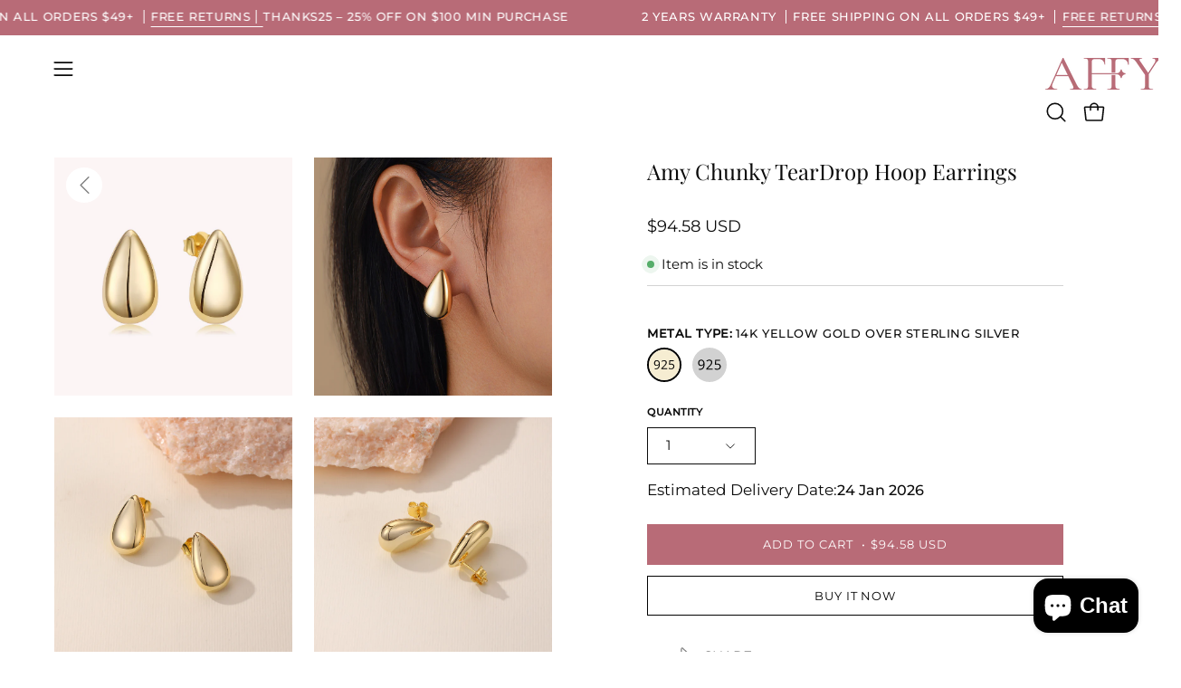

--- FILE ---
content_type: text/html; charset=utf-8
request_url: https://affyjewelry.com/products/14k-gold-over-925-sterling-silver-chunky-teardrop-hoop-earrings-dupes-for-women-dangle-water-drop-trendy-earring-jewelry-gifts-for-her
body_size: 71760
content:
<!doctype html>
<html class="no-js no-touch page-loading" lang="en">
<head>



<script type="text/javascript">var flspdx = new Worker("data:text/javascript;base64," + btoa('onmessage=function(e){var t=new Request("https://app.flash-speed.com/static/worker-min.js?shop=minal-jewelleries.myshopify.com",{redirect:"follow"});fetch(t).then(e=>e.text()).then(e=>{postMessage(e)})};'));flspdx.onmessage = function (t) {var e = document.createElement("script");e.type = "text/javascript", e.textContent = t.data, document.head.appendChild(e)}, flspdx.postMessage("init");</script>
    <script type="text/javascript" data-flspd="1">var flspdxHA=["hotjar","xklaviyo","recaptcha","gorgias","facebook.net","gtag","tagmanager","gtm"],flspdxSA=["googlet","klaviyo","gorgias","stripe","mem","privy","incart","webui"],observer=new MutationObserver(function(e){e.forEach(function(e){e.addedNodes.forEach(function(e){if("SCRIPT"===e.tagName&&1===e.nodeType)if(e.innerHTML.includes("asyncLoad")||"analytics"===e.className)e.type="text/flspdscript";else{for(var t=0;t<flspdxSA.length;t++)if(e.src.includes(flspdxSA[t]))return void(e.type="text/flspdscript");for(var r=0;r<flspdxHA.length;r++)if(e.innerHTML.includes(flspdxHA[r]))return void(e.type="text/flspdscript")}})})}),ua=navigator.userAgent.toLowerCase();ua.match(new RegExp("chrome|firefox"))&&-1===window.location.href.indexOf("no-optimization")&&observer.observe(document.documentElement,{childList:!0,subtree:!0});</script>
        
<script src="https://app.flash-speed.com/static/increase-pagespeed-min.js?shop=minal-jewelleries.myshopify.com"></script><meta charset="utf-8">
  <meta http-equiv='X-UA-Compatible' content='IE=edge'>
  <meta name="viewport" content="width=device-width, height=device-height, initial-scale=1.0, minimum-scale=1.0">
  <link rel="canonical" href="https://affyjewelry.com/products/14k-gold-over-925-sterling-silver-chunky-teardrop-hoop-earrings-dupes-for-women-dangle-water-drop-trendy-earring-jewelry-gifts-for-her" />
  <link rel="preconnect" href="https://cdn.shopify.com" crossorigin>
  <link rel="preconnect" href="https://fonts.shopify.com" crossorigin>
  <link rel="preconnect" href="https://monorail-edge.shopifysvc.com" crossorigin>

  <script src="https://code.jquery.com/jquery-3.7.1.min.js"></script>
  <link href="//affyjewelry.com/cdn/shop/t/28/assets/theme.css?v=67571582357410051241741759721" as="style" rel="preload">
  <link href="//affyjewelry.com/cdn/shop/t/28/assets/vendor.js?v=164905933048751944601730870523" as="script" rel="preload">
  <link href="//affyjewelry.com/cdn/shop/t/28/assets/theme.dev.js?v=67699309072434387171737966711" as="script" rel="preload">

  <link rel="preload" as="image" href="//affyjewelry.com/cdn/shop/t/28/assets/loading.svg?v=91665432863842511931730870523"><style data-shopify>
        .product-grid-item div#mswishlistbutton {
          position: absolute;
          top: 50px;
        }
      @media only screen and (max-width: 767px) {
        .product-grid-item div#mswishlistbutton {
            position: absolute;
            top: 50px;
        }
        .product-grid-item div#mswishlistbutton svg{
          width:15px;
        }
      }
  
  
  
  .no-js.page-loading .loading-overlay,
  html:not(.page-loading) .loading-overlay { opacity: 0; visibility: hidden; pointer-events: none; animation: fadeOut 1s ease; transition: visibility 0s linear 1s; }

  .loading-overlay { position: fixed; top: 0; left: 0; z-index: 99999; width: 100vw; height: 100vh; display: flex; align-items: center; justify-content: center; background: var(--overlay-bg, var(--COLOR-BLACK-WHITE)); }</style><style data-shopify>.loader__image__holder { position: absolute; top: 0; left: 0; width: 100%; height: 100%; font-size: 0; display: none; align-items: center; justify-content: center; animation: pulse-loading 2s infinite ease-in-out; }
    .loader__image__holder:has(.loader__image--fallback) { animation: none; }
    .loading-image .loader__image__holder { display: flex; }
    .loader__image { max-width: 150px; height: auto; object-fit: contain; }
    .loading-image .loader__image--fallback { width: 150px; height: 150px; max-width: 150px; mask: var(--loading-svg) center center/contain no-repeat; background: var(--overlay-bg-svg, var(--COLOR-WHITE-BLACK)); }</style><script>
    const loadingAppearance = "once";
    const loaded = sessionStorage.getItem('loaded');

    if (loadingAppearance === 'once') {
      if (loaded === null) {
        sessionStorage.setItem('loaded', true);
        document.documentElement.classList.add('loading-image');
      }
    } else {
      document.documentElement.classList.add('loading-image');
    }
  </script><link rel="shortcut icon" href="//affyjewelry.com/cdn/shop/files/AFFY_FVICON_32x32.svg?v=1738154041" type="image/png" />
  <title>Amy Chunky TearDrop Hoop Earrings &ndash; AFFY</title><meta name="description" content="Elevate your look with these teardrop hoop earrings, featuring a bold chunky design that adds dimension and style. Crafted for comfort, they are an ideal accessory for expressing your unique aesthetic."><link rel="preload" as="font" href="//affyjewelry.com/cdn/fonts/montserrat/montserrat_n4.81949fa0ac9fd2021e16436151e8eaa539321637.woff2" type="font/woff2" crossorigin><link rel="preload" as="font" href="//affyjewelry.com/cdn/fonts/playfair_display/playfairdisplay_n4.9980f3e16959dc89137cc1369bfc3ae98af1deb9.woff2" type="font/woff2" crossorigin>

<meta property="og:site_name" content="AFFY">
<meta property="og:url" content="https://affyjewelry.com/products/14k-gold-over-925-sterling-silver-chunky-teardrop-hoop-earrings-dupes-for-women-dangle-water-drop-trendy-earring-jewelry-gifts-for-her">
<meta property="og:title" content="Amy Chunky TearDrop Hoop Earrings">
<meta property="og:type" content="product">
<meta property="og:description" content="Elevate your look with these teardrop hoop earrings, featuring a bold chunky design that adds dimension and style. Crafted for comfort, they are an ideal accessory for expressing your unique aesthetic."><meta property="og:image" content="http://affyjewelry.com/cdn/shop/files/2X5A0645-YG.jpg?v=1746609608">
  <meta property="og:image:secure_url" content="https://affyjewelry.com/cdn/shop/files/2X5A0645-YG.jpg?v=1746609608">
  <meta property="og:image:width" content="1500">
  <meta property="og:image:height" content="1500"><meta property="og:price:amount" content="94.58">
  <meta property="og:price:currency" content="USD"><meta name="twitter:site" content="@https://x.com/SocialM93718017"><meta name="twitter:card" content="summary_large_image">
<meta name="twitter:title" content="Amy Chunky TearDrop Hoop Earrings">
<meta name="twitter:description" content="Elevate your look with these teardrop hoop earrings, featuring a bold chunky design that adds dimension and style. Crafted for comfort, they are an ideal accessory for expressing your unique aesthetic."><style data-shopify>@font-face {
  font-family: "Playfair Display";
  font-weight: 400;
  font-style: normal;
  font-display: swap;
  src: url("//affyjewelry.com/cdn/fonts/playfair_display/playfairdisplay_n4.9980f3e16959dc89137cc1369bfc3ae98af1deb9.woff2") format("woff2"),
       url("//affyjewelry.com/cdn/fonts/playfair_display/playfairdisplay_n4.c562b7c8e5637886a811d2a017f9e023166064ee.woff") format("woff");
}

@font-face {
  font-family: Montserrat;
  font-weight: 400;
  font-style: normal;
  font-display: swap;
  src: url("//affyjewelry.com/cdn/fonts/montserrat/montserrat_n4.81949fa0ac9fd2021e16436151e8eaa539321637.woff2") format("woff2"),
       url("//affyjewelry.com/cdn/fonts/montserrat/montserrat_n4.a6c632ca7b62da89c3594789ba828388aac693fe.woff") format("woff");
}

@font-face {
  font-family: Montserrat;
  font-weight: 400;
  font-style: normal;
  font-display: swap;
  src: url("//affyjewelry.com/cdn/fonts/montserrat/montserrat_n4.81949fa0ac9fd2021e16436151e8eaa539321637.woff2") format("woff2"),
       url("//affyjewelry.com/cdn/fonts/montserrat/montserrat_n4.a6c632ca7b62da89c3594789ba828388aac693fe.woff") format("woff");
}



  @font-face {
  font-family: "Playfair Display";
  font-weight: 500;
  font-style: normal;
  font-display: swap;
  src: url("//affyjewelry.com/cdn/fonts/playfair_display/playfairdisplay_n5.6d96c6c4ac11fa0f6466bea3ceb706b13b60121f.woff2") format("woff2"),
       url("//affyjewelry.com/cdn/fonts/playfair_display/playfairdisplay_n5.243754f603c104a858dcf4ebe73445104040a1bf.woff") format("woff");
}






  @font-face {
  font-family: "Playfair Display";
  font-weight: 700;
  font-style: normal;
  font-display: swap;
  src: url("//affyjewelry.com/cdn/fonts/playfair_display/playfairdisplay_n7.592b3435e0fff3f50b26d410c73ae7ec893f6910.woff2") format("woff2"),
       url("//affyjewelry.com/cdn/fonts/playfair_display/playfairdisplay_n7.998b1417dec711058cce2abb61a0b8c59066498f.woff") format("woff");
}




  @font-face {
  font-family: Montserrat;
  font-weight: 100;
  font-style: normal;
  font-display: swap;
  src: url("//affyjewelry.com/cdn/fonts/montserrat/montserrat_n1.2f0714cbd41857ba00d5d4fafdce92c40aadb8e6.woff2") format("woff2"),
       url("//affyjewelry.com/cdn/fonts/montserrat/montserrat_n1.7bec1bf4c4d0f77c37dc95cf9616413eceba9082.woff") format("woff");
}




  @font-face {
  font-family: Montserrat;
  font-weight: 500;
  font-style: normal;
  font-display: swap;
  src: url("//affyjewelry.com/cdn/fonts/montserrat/montserrat_n5.07ef3781d9c78c8b93c98419da7ad4fbeebb6635.woff2") format("woff2"),
       url("//affyjewelry.com/cdn/fonts/montserrat/montserrat_n5.adf9b4bd8b0e4f55a0b203cdd84512667e0d5e4d.woff") format("woff");
}




  @font-face {
  font-family: Montserrat;
  font-weight: 400;
  font-style: italic;
  font-display: swap;
  src: url("//affyjewelry.com/cdn/fonts/montserrat/montserrat_i4.5a4ea298b4789e064f62a29aafc18d41f09ae59b.woff2") format("woff2"),
       url("//affyjewelry.com/cdn/fonts/montserrat/montserrat_i4.072b5869c5e0ed5b9d2021e4c2af132e16681ad2.woff") format("woff");
}




  @font-face {
  font-family: Montserrat;
  font-weight: 700;
  font-style: italic;
  font-display: swap;
  src: url("//affyjewelry.com/cdn/fonts/montserrat/montserrat_i7.a0d4a463df4f146567d871890ffb3c80408e7732.woff2") format("woff2"),
       url("//affyjewelry.com/cdn/fonts/montserrat/montserrat_i7.f6ec9f2a0681acc6f8152c40921d2a4d2e1a2c78.woff") format("woff");
}




  @font-face {
  font-family: Montserrat;
  font-weight: 500;
  font-style: normal;
  font-display: swap;
  src: url("//affyjewelry.com/cdn/fonts/montserrat/montserrat_n5.07ef3781d9c78c8b93c98419da7ad4fbeebb6635.woff2") format("woff2"),
       url("//affyjewelry.com/cdn/fonts/montserrat/montserrat_n5.adf9b4bd8b0e4f55a0b203cdd84512667e0d5e4d.woff") format("woff");
}


:root {--COLOR-PRIMARY-OPPOSITE: #ffffff;
  --COLOR-PRIMARY-OPPOSITE-ALPHA-20: rgba(255, 255, 255, 0.2);
  --COLOR-PRIMARY-LIGHTEN-DARKEN-ALPHA-20: rgba(201, 141, 151, 0.2);
  --COLOR-PRIMARY-LIGHTEN-DARKEN-ALPHA-30: rgba(201, 141, 151, 0.3);

  --PRIMARY-BUTTONS-COLOR-BG: #b86b77;
  --PRIMARY-BUTTONS-COLOR-TEXT: #ffffff;
  --PRIMARY-BUTTONS-COLOR-TEXT-ALPHA-10: rgba(255, 255, 255, 0.1);
  --PRIMARY-BUTTONS-COLOR-BORDER: #b86b77;

  --PRIMARY-BUTTONS-COLOR-LIGHTEN-DARKEN: #c98d97;

  --PRIMARY-BUTTONS-COLOR-ALPHA-05: rgba(184, 107, 119, 0.05);
  --PRIMARY-BUTTONS-COLOR-ALPHA-10: rgba(184, 107, 119, 0.1);
  --PRIMARY-BUTTONS-COLOR-ALPHA-50: rgba(184, 107, 119, 0.5);--COLOR-SECONDARY-OPPOSITE: #000000;
  --COLOR-SECONDARY-OPPOSITE-ALPHA-20: rgba(0, 0, 0, 0.2);
  --COLOR-SECONDARY-LIGHTEN-DARKEN-ALPHA-20: rgba(230, 230, 230, 0.2);
  --COLOR-SECONDARY-LIGHTEN-DARKEN-ALPHA-30: rgba(230, 230, 230, 0.3);

  --SECONDARY-BUTTONS-COLOR-BG: #ffffff;
  --SECONDARY-BUTTONS-COLOR-TEXT: #000000;
  --SECONDARY-BUTTONS-COLOR-TEXT-ALPHA-10: rgba(0, 0, 0, 0.1);
  --SECONDARY-BUTTONS-COLOR-BORDER: #ffffff;

  --SECONDARY-BUTTONS-COLOR-ALPHA-05: rgba(255, 255, 255, 0.05);
  --SECONDARY-BUTTONS-COLOR-ALPHA-10: rgba(255, 255, 255, 0.1);
  --SECONDARY-BUTTONS-COLOR-ALPHA-50: rgba(255, 255, 255, 0.5);--OUTLINE-BUTTONS-PRIMARY-BG: transparent;
  --OUTLINE-BUTTONS-PRIMARY-TEXT: #b86b77;
  --OUTLINE-BUTTONS-PRIMARY-TEXT-ALPHA-10: rgba(184, 107, 119, 0.1);
  --OUTLINE-BUTTONS-PRIMARY-BORDER: #b86b77;
  --OUTLINE-BUTTONS-PRIMARY-BG-HOVER: rgba(201, 141, 151, 0.2);

  --OUTLINE-BUTTONS-SECONDARY-BG: transparent;
  --OUTLINE-BUTTONS-SECONDARY-TEXT: #ffffff;
  --OUTLINE-BUTTONS-SECONDARY-TEXT-ALPHA-10: rgba(255, 255, 255, 0.1);
  --OUTLINE-BUTTONS-SECONDARY-BORDER: #ffffff;
  --OUTLINE-BUTTONS-SECONDARY-BG-HOVER: rgba(230, 230, 230, 0.2);

  --OUTLINE-BUTTONS-WHITE-BG: transparent;
  --OUTLINE-BUTTONS-WHITE-TEXT: #ffffff;
  --OUTLINE-BUTTONS-WHITE-TEXT-ALPHA-10: rgba(255, 255, 255, 0.1);
  --OUTLINE-BUTTONS-WHITE-BORDER: #ffffff;

  --OUTLINE-BUTTONS-BLACK-BG: transparent;
  --OUTLINE-BUTTONS-BLACK-TEXT: #000000;
  --OUTLINE-BUTTONS-BLACK-TEXT-ALPHA-10: rgba(0, 0, 0, 0.1);
  --OUTLINE-BUTTONS-BLACK-BORDER: #000000;--OUTLINE-SOLID-BUTTONS-PRIMARY-BG: #b86b77;
  --OUTLINE-SOLID-BUTTONS-PRIMARY-TEXT: #ffffff;
  --OUTLINE-SOLID-BUTTONS-PRIMARY-TEXT-ALPHA-10: rgba(255, 255, 255, 0.1);
  --OUTLINE-SOLID-BUTTONS-PRIMARY-BORDER: #ffffff;
  --OUTLINE-SOLID-BUTTONS-PRIMARY-BG-HOVER: rgba(255, 255, 255, 0.2);

  --OUTLINE-SOLID-BUTTONS-SECONDARY-BG: #ffffff;
  --OUTLINE-SOLID-BUTTONS-SECONDARY-TEXT: #000000;
  --OUTLINE-SOLID-BUTTONS-SECONDARY-TEXT-ALPHA-10: rgba(0, 0, 0, 0.1);
  --OUTLINE-SOLID-BUTTONS-SECONDARY-BORDER: #000000;
  --OUTLINE-SOLID-BUTTONS-SECONDARY-BG-HOVER: rgba(0, 0, 0, 0.2);

  --OUTLINE-SOLID-BUTTONS-WHITE-BG: #ffffff;
  --OUTLINE-SOLID-BUTTONS-WHITE-TEXT: #000000;
  --OUTLINE-SOLID-BUTTONS-WHITE-TEXT-ALPHA-10: rgba(0, 0, 0, 0.1);
  --OUTLINE-SOLID-BUTTONS-WHITE-BORDER: #000000;

  --OUTLINE-SOLID-BUTTONS-BLACK-BG: #000000;
  --OUTLINE-SOLID-BUTTONS-BLACK-TEXT: #ffffff;
  --OUTLINE-SOLID-BUTTONS-BLACK-TEXT-ALPHA-10: rgba(255, 255, 255, 0.1);
  --OUTLINE-SOLID-BUTTONS-BLACK-BORDER: #ffffff;--COLOR-HEADING: #0b0b0b;
  --COLOR-TEXT: #0b0b0b;
  --COLOR-TEXT-DARKEN: #000000;
  --COLOR-TEXT-LIGHTEN: #3e3e3e;
  --COLOR-TEXT-ALPHA-5: rgba(11, 11, 11, 0.05);
  --COLOR-TEXT-ALPHA-8: rgba(11, 11, 11, 0.08);
  --COLOR-TEXT-ALPHA-10: rgba(11, 11, 11, 0.1);
  --COLOR-TEXT-ALPHA-15: rgba(11, 11, 11, 0.15);
  --COLOR-TEXT-ALPHA-20: rgba(11, 11, 11, 0.2);
  --COLOR-TEXT-ALPHA-25: rgba(11, 11, 11, 0.25);
  --COLOR-TEXT-ALPHA-50: rgba(11, 11, 11, 0.5);
  --COLOR-TEXT-ALPHA-60: rgba(11, 11, 11, 0.6);
  --COLOR-TEXT-ALPHA-85: rgba(11, 11, 11, 0.85);

  --COLOR-BG: #ffffff;
  --COLOR-BG-ALPHA-25: rgba(255, 255, 255, 0.25);
  --COLOR-BG-ALPHA-35: rgba(255, 255, 255, 0.35);
  --COLOR-BG-ALPHA-60: rgba(255, 255, 255, 0.6);
  --COLOR-BG-ALPHA-65: rgba(255, 255, 255, 0.65);
  --COLOR-BG-ALPHA-85: rgba(255, 255, 255, 0.85);
  --COLOR-BG-DARKEN: #e6e6e6;
  --COLOR-BG-LIGHTEN-DARKEN: #e6e6e6;
  --COLOR-BG-LIGHTEN-DARKEN-SHIMMER-BG: #fafafa;
  --COLOR-BG-LIGHTEN-DARKEN-SHIMMER-EFFECT: #f5f5f5;
  --COLOR-BG-LIGHTEN-DARKEN-SHIMMER-ENHANCEMENT: #000000;
  --COLOR-BG-LIGHTEN-DARKEN-FOREGROUND: #f7f7f7;
  --COLOR-BG-LIGHTEN-DARKEN-HIGHLIGHT: #ffe8e5;
  --COLOR-BG-LIGHTEN-DARKEN-SEARCH-LOADER: #cccccc;
  --COLOR-BG-LIGHTEN-DARKEN-SEARCH-LOADER-LINE: #e6e6e6;
  --COLOR-BG-LIGHTEN-DARKEN-2: #cdcdcd;
  --COLOR-BG-LIGHTEN-DARKEN-3: #c0c0c0;
  --COLOR-BG-LIGHTEN-DARKEN-4: #b3b3b3;
  --COLOR-BG-LIGHTEN-DARKEN-5: #a6a6a6;
  --COLOR-BG-LIGHTEN-DARKEN-6: #9a9a9a;
  --COLOR-BG-LIGHTEN-DARKEN-CONTRAST: #b3b3b3;
  --COLOR-BG-LIGHTEN-DARKEN-CONTRAST-2: #a6a6a6;
  --COLOR-BG-LIGHTEN-DARKEN-CONTRAST-3: #999999;
  --COLOR-BG-LIGHTEN-DARKEN-CONTRAST-4: #8c8c8c;
  --COLOR-BG-LIGHTEN-DARKEN-CONTRAST-5: #808080;
  --COLOR-BG-LIGHTEN-DARKEN-CONTRAST-6: #737373;

  --COLOR-BG-SECONDARY: #ffe8e5;
  --COLOR-BG-SECONDARY-LIGHTEN-DARKEN: #ffbbb2;
  --COLOR-BG-SECONDARY-LIGHTEN-DARKEN-CONTRAST: #e51a00;

  --COLOR-INPUT-BG: #ffffff;

  --COLOR-ACCENT: #fff7f2;
  --COLOR-ACCENT-TEXT: #000;

  --COLOR-BORDER: #d3d3d3;
  --COLOR-BORDER-ALPHA-15: rgba(211, 211, 211, 0.15);
  --COLOR-BORDER-ALPHA-30: rgba(211, 211, 211, 0.3);
  --COLOR-BORDER-ALPHA-50: rgba(211, 211, 211, 0.5);
  --COLOR-BORDER-ALPHA-65: rgba(211, 211, 211, 0.65);
  --COLOR-BORDER-LIGHTEN-DARKEN: #868686;
  --COLOR-BORDER-HAIRLINE: #f7f7f7;

  --COLOR-SALE-BG: #d02e2e;
  --COLOR-SALE-TEXT: #ffffff;
  --COLOR-CUSTOM-BG: #ffffff;
  --COLOR-CUSTOM-TEXT: #000000;
  --COLOR-SOLD-BG: #0b0b0b;
  --COLOR-SOLD-TEXT: #d3d3d3;
  --COLOR-SAVING-BG: #d02e2e;
  --COLOR-SAVING-TEXT: #ffffff;

  --COLOR-WHITE-BLACK: #fff;
  --COLOR-BLACK-WHITE: #000;
  --COLOR-BLACK-WHITE-ALPHA-25: rgba(0, 0, 0, 0.25);
  --COLOR-BLACK-WHITE-ALPHA-34: rgba(0, 0, 0, 0.34);
  --COLOR-BG-OVERLAY: rgba(255, 255, 255, 0.5);--COLOR-DISABLED-GREY: rgba(11, 11, 11, 0.05);
  --COLOR-DISABLED-GREY-DARKEN: rgba(11, 11, 11, 0.45);
  --COLOR-ERROR: #D02E2E;
  --COLOR-ERROR-BG: #f3cbcb;
  --COLOR-SUCCESS: #56AD6A;
  --COLOR-SUCCESS-BG: #ECFEF0;
  --COLOR-WARN: #ECBD5E;
  --COLOR-TRANSPARENT: rgba(255, 255, 255, 0);

  --COLOR-WHITE: #ffffff;
  --COLOR-WHITE-DARKEN: #f2f2f2;
  --COLOR-WHITE-ALPHA-10: rgba(255, 255, 255, 0.1);
  --COLOR-WHITE-ALPHA-20: rgba(255, 255, 255, 0.2);
  --COLOR-WHITE-ALPHA-25: rgba(255, 255, 255, 0.25);
  --COLOR-WHITE-ALPHA-50: rgba(255, 255, 255, 0.5);
  --COLOR-WHITE-ALPHA-60: rgba(255, 255, 255, 0.6);
  --COLOR-BLACK: #000000;
  --COLOR-BLACK-LIGHTEN: #1a1a1a;
  --COLOR-BLACK-ALPHA-10: rgba(0, 0, 0, 0.1);
  --COLOR-BLACK-ALPHA-20: rgba(0, 0, 0, 0.2);
  --COLOR-BLACK-ALPHA-25: rgba(0, 0, 0, 0.25);
  --COLOR-BLACK-ALPHA-50: rgba(0, 0, 0, 0.5);
  --COLOR-BLACK-ALPHA-60: rgba(0, 0, 0, 0.6);--FONT-STACK-BODY: Montserrat, sans-serif;
  --FONT-STYLE-BODY: normal;
  --FONT-STYLE-BODY-ITALIC: italic;
  --FONT-ADJUST-BODY: 1.05;

  --FONT-WEIGHT-BODY: 400;
  --FONT-WEIGHT-BODY-LIGHT: 100;
  --FONT-WEIGHT-BODY-MEDIUM: 700;
  --FONT-WEIGHT-BODY-BOLD: 500;

  --FONT-STACK-HEADING: "Playfair Display", serif;
  --FONT-STYLE-HEADING: normal;
  --FONT-STYLE-HEADING-ITALIC: italic;
  --FONT-ADJUST-HEADING: 0.75;

  --FONT-WEIGHT-HEADING: 400;
  --FONT-WEIGHT-HEADING-LIGHT: 300;
  --FONT-WEIGHT-HEADING-MEDIUM: 700;
  --FONT-WEIGHT-HEADING-BOLD: 500;

  --FONT-STACK-NAV: Montserrat, sans-serif;
  --FONT-STYLE-NAV: normal;
  --FONT-STYLE-NAV-ITALIC: italic;
  --FONT-ADJUST-NAV: 0.9;
  --FONT-ADJUST-NAV-TOP-LEVEL: 0.9;

  --FONT-WEIGHT-NAV: 400;
  --FONT-WEIGHT-NAV-LIGHT: 100;
  --FONT-WEIGHT-NAV-MEDIUM: 700;
  --FONT-WEIGHT-NAV-BOLD: 500;

  --FONT-ADJUST-PRODUCT-GRID: 1.0;
  --FONT-ADJUST-PRODUCT-GRID-HEADING: 0.9;

  --FONT-ADJUST-BADGES: 1.0;

  --FONT-STACK-BUTTON: Montserrat, sans-serif;
  --FONT-STYLE-BUTTON: normal;
  --FONT-STYLE-BUTTON-ITALIC: italic;
  --FONT-ADJUST-BUTTON: 0.8;

  --FONT-WEIGHT-BUTTON: 400;
  --FONT-WEIGHT-BUTTON-MEDIUM: 700;
  --FONT-WEIGHT-BUTTON-BOLD: 500;

  --FONT-STACK-SUBHEADING: Montserrat, sans-serif;
  --FONT-STYLE-SUBHEADING: normal;
  --FONT-ADJUST-SUBHEADING: 0.75;

  --FONT-WEIGHT-SUBHEADING: 400;
  --FONT-WEIGHT-SUBHEADING-BOLD: 500;

  --FONT-STACK-LABEL: Montserrat, sans-serif;
  --FONT-STYLE-LABEL: normal;
  --FONT-ADJUST-LABEL: 0.65;

  --FONT-WEIGHT-LABEL: 500;

  --LETTER-SPACING-NAV: 0.05em;
  --LETTER-SPACING-SUBHEADING: 0.1em;
  --LETTER-SPACING-BUTTON: 0.075em;
  --LETTER-SPACING-LABEL: 0.05em;

  --BUTTON-TEXT-CAPS: uppercase;
  --HEADING-TEXT-CAPS: none;
  --SUBHEADING-TEXT-CAPS: uppercase;
  --LABEL-TEXT-CAPS: uppercase;--FONT-SIZE-INPUT: 1.05rem;--RADIUS: 0px;
  --RADIUS-SMALL: 0px;
  --RADIUS-TINY: 0px;
  --RADIUS-BADGE: 0px;
  --RADIUS-CHECKBOX: 0px;
  --RADIUS-TEXTAREA: 0px;--PRODUCT-MEDIA-PADDING-TOP: 130.0%;--BORDER-WIDTH: 1px;--STROKE-WIDTH: 12px;--SITE-WIDTH: 1440px;
  --SITE-WIDTH-NARROW: 840px;--COLOR-UPSELLS-BG: #fff7f2;
  --COLOR-UPSELLS-TEXT: #0B0B0B;
  --COLOR-UPSELLS-TEXT-LIGHTEN: #3e3e3e;
  --COLOR-UPSELLS-DISABLED-GREY-DARKEN: rgba(11, 11, 11, 0.45);
  --UPSELLS-HEIGHT: 100px;
  --UPSELLS-IMAGE-WIDTH: 30%;--ICON-ARROW-RIGHT: url( "//affyjewelry.com/cdn/shop/t/28/assets/icon-chevron-right.svg?v=115618353204357621731730870523" );--loading-svg: url( "//affyjewelry.com/cdn/shop/t/28/assets/loading.svg?v=91665432863842511931730870523" );
  --icon-check: url( "//affyjewelry.com/cdn/shop/t/28/assets/icon-check.svg?v=175316081881880408121730870523" );
  --icon-check-swatch: url( "//affyjewelry.com/cdn/shop/t/28/assets/icon-check-swatch.svg?v=131897745589030387781730870523" );
  --icon-zoom-in: url( "//affyjewelry.com/cdn/shop/t/28/assets/icon-zoom-in.svg?v=157433013461716915331730870523" );
  --icon-zoom-out: url( "//affyjewelry.com/cdn/shop/t/28/assets/icon-zoom-out.svg?v=164909107869959372931730870523" );--collection-sticky-bar-height: 0px;
  --collection-image-padding-top: 60%;

  --drawer-width: 400px;
  --drawer-transition: transform 0.4s cubic-bezier(0.46, 0.01, 0.32, 1);--gutter: 60px;
  --gutter-mobile: 20px;
  --grid-gutter: 20px;
  --grid-gutter-mobile: 35px;--inner: 20px;
  --inner-tablet: 18px;
  --inner-mobile: 16px;--grid: repeat(4, minmax(0, 1fr));
  --grid-tablet: repeat(3, minmax(0, 1fr));
  --grid-mobile: repeat(2, minmax(0, 1fr));
  --megamenu-grid: repeat(4, minmax(0, 1fr));
  --grid-row: 1 / span 4;--scrollbar-width: 0px;--overlay: #000;
  --overlay-opacity: 1;--swatch-width: 38px;
  --swatch-height: 26px;
  --swatch-size: 32px;
  --swatch-size-mobile: 30px;

  
  --move-offset: 20px;

  
  --autoplay-speed: 2200ms;

  

    --filter-bg: none;
    --product-filter-bg: none;}</style><link href="//affyjewelry.com/cdn/shop/t/28/assets/theme.css?v=67571582357410051241741759721" rel="stylesheet" type="text/css" media="all" /><script type="text/javascript">
    if (window.MSInputMethodContext && document.documentMode) {
      var scripts = document.getElementsByTagName('script')[0];
      var polyfill = document.createElement("script");
      polyfill.defer = true;
      polyfill.src = "//affyjewelry.com/cdn/shop/t/28/assets/ie11.js?v=164037955086922138091730870523";

      scripts.parentNode.insertBefore(polyfill, scripts);

      document.documentElement.classList.add('ie11');
    } else {
      document.documentElement.className = document.documentElement.className.replace('no-js', 'js');
    }

    let root = '/';
    if (root[root.length - 1] !== '/') {
      root = `${root}/`;
    }

    window.theme = {
      routes: {
        root: root,
        cart_url: "\/cart",
        cart_add_url: "\/cart\/add",
        cart_change_url: "\/cart\/change",
        shop_url: "https:\/\/affyjewelry.com",
        searchUrl: '/search',
        predictiveSearchUrl: '/search/suggest',
        product_recommendations_url: "\/recommendations\/products"
      },
      assets: {
        photoswipe: '//affyjewelry.com/cdn/shop/t/28/assets/photoswipe.js?v=162613001030112971491730870523',
        smoothscroll: '//affyjewelry.com/cdn/shop/t/28/assets/smoothscroll.js?v=37906625415260927261730870523',
        no_image: "//affyjewelry.com/cdn/shopifycloud/storefront/assets/no-image-2048-a2addb12_1024x.gif",
        swatches: '//affyjewelry.com/cdn/shop/t/28/assets/swatches.json?v=19104752027026585201741069085',
        base: "//affyjewelry.com/cdn/shop/t/28/assets/"
      },
      strings: {
        add_to_cart: "Add to Cart",
        cart_acceptance_error: "You must accept our terms and conditions.",
        cart_empty: "Your cart is currently empty.",
        cart_price: "Price",
        cart_quantity: "Quantity",
        cart_items_one: "{{ count }} item",
        cart_items_many: "{{ count }} items",
        cart_title: "Cart",
        cart_total: "Total",
        continue_shopping: "Continue Shopping",
        free: "Free",
        limit_error: "Sorry, looks like we don\u0026#39;t have enough of this product.",
        preorder: "Pre-Order",
        remove: "Remove",
        sale_badge_text: "Sale",
        saving_badge: "Save {{ discount }}",
        saving_up_to_badge: "Save up to {{ discount }}",
        sold_out: "Sold Out",
        subscription: "Subscription",
        unavailable: "Unavailable",
        unit_price_label: "Unit price",
        unit_price_separator: "per",
        zero_qty_error: "Quantity must be greater than 0.",
        delete_confirm: "Are you sure you wish to delete this address?",
        newsletter_product_availability: "Notify Me When It’s Available"
      },
      icons: {
        plus: '<svg aria-hidden="true" focusable="false" role="presentation" class="icon icon-toggle-plus" viewBox="0 0 192 192"><path d="M30 96h132M96 30v132" stroke="currentColor" stroke-linecap="round" stroke-linejoin="round"/></svg>',
        minus: '<svg aria-hidden="true" focusable="false" role="presentation" class="icon icon-toggle-minus" viewBox="0 0 192 192"><path d="M30 96h132" stroke="currentColor" stroke-linecap="round" stroke-linejoin="round"/></svg>',
        close: '<svg aria-hidden="true" focusable="false" role="presentation" class="icon icon-close" viewBox="0 0 192 192"><path d="M150 42 42 150M150 150 42 42" stroke="currentColor" stroke-linecap="round" stroke-linejoin="round"/></svg>'
      },
      settings: {
        animationsEnabled: true,
        cartType: "drawer",
        enableAcceptTerms: false,
        enableInfinityScroll: true,
        enablePaymentButton: false,
        gridImageSize: "contain",
        gridImageAspectRatio: 1.3,
        mobileMenuBehaviour: "link",
        productGridHover: "image",
        savingBadgeType: "percentage",
        showSaleBadge: true,
        showSoldBadge: true,
        showSavingBadge: true,
        quickBuy: "quick_buy",
        suggestArticles: false,
        suggestCollections: true,
        suggestProducts: true,
        suggestPages: false,
        suggestionsResultsLimit: 5,
        currency_code_enable: true,
        hideInventoryCount: true,
        colorSwatchesType: "disabled",
        atcButtonShowPrice: true,
      },
      sizes: {
        mobile: 480,
        small: 768,
        large: 1024,
        widescreen: 1440
      },
      moneyFormat: "${{amount}}",
      moneyWithCurrencyFormat: "${{amount}} USD",
      subtotal: 0,
      current_iso_code: "USD",
      info: {
        name: 'Palo Alto'
      },
      version: '5.9.1'
    };
    window.PaloAlto = window.PaloAlto || {};
    window.slate = window.slate || {};
    window.isHeaderTransparent = false;
    window.stickyHeaderHeight = 60;
    window.lastWindowWidth = window.innerWidth || document.documentElement.clientWidth;
  </script>

  <script type="text/javascript">
    (function(c,l,a,r,i,t,y){
        c[a]=c[a]||function(){(c[a].q=c[a].q||[]).push(arguments)};
        t=l.createElement(r);t.async=1;t.src="https://www.clarity.ms/tag/"+i;
        y=l.getElementsByTagName(r)[0];y.parentNode.insertBefore(t,y);
    })(window, document, "clarity", "script", "rkxphh6xev");
</script><script src="//affyjewelry.com/cdn/shop/t/28/assets/vendor.js?v=164905933048751944601730870523" defer="defer"></script>
  <script src="//affyjewelry.com/cdn/shop/t/28/assets/theme.dev.js?v=67699309072434387171737966711" defer="defer"></script>


<input type="hidden" name="ms_customer_id" id="ms_customer_id" value="0" />

<input type="hidden" name="store_name" id="store_name" data-domain="affyjewelry.com" value="minal-jewelleries.myshopify.com">

<script>window.performance && window.performance.mark && window.performance.mark('shopify.content_for_header.start');</script><meta name="google-site-verification" content="b1cBmYwnm4IhMIq2spmSy42d1jCsoXa4_-X_e22_ITw">
<meta id="shopify-digital-wallet" name="shopify-digital-wallet" content="/69115314484/digital_wallets/dialog">
<meta name="shopify-checkout-api-token" content="a70648edb67e1cd42e88b7934c9cefa7">
<meta id="in-context-paypal-metadata" data-shop-id="69115314484" data-venmo-supported="false" data-environment="production" data-locale="en_US" data-paypal-v4="true" data-currency="USD">
<link rel="alternate" hreflang="x-default" href="https://affyjewelry.com/products/14k-gold-over-925-sterling-silver-chunky-teardrop-hoop-earrings-dupes-for-women-dangle-water-drop-trendy-earring-jewelry-gifts-for-her">
<link rel="alternate" hreflang="en" href="https://affyjewelry.com/products/14k-gold-over-925-sterling-silver-chunky-teardrop-hoop-earrings-dupes-for-women-dangle-water-drop-trendy-earring-jewelry-gifts-for-her">
<link rel="alternate" hreflang="en-CA" href="https://affyjewelry.com/en-ca/products/14k-gold-over-925-sterling-silver-chunky-teardrop-hoop-earrings-dupes-for-women-dangle-water-drop-trendy-earring-jewelry-gifts-for-her">
<link rel="alternate" type="application/json+oembed" href="https://affyjewelry.com/products/14k-gold-over-925-sterling-silver-chunky-teardrop-hoop-earrings-dupes-for-women-dangle-water-drop-trendy-earring-jewelry-gifts-for-her.oembed">
<script async="async" src="/checkouts/internal/preloads.js?locale=en-US"></script>
<link rel="preconnect" href="https://shop.app" crossorigin="anonymous">
<script async="async" src="https://shop.app/checkouts/internal/preloads.js?locale=en-US&shop_id=69115314484" crossorigin="anonymous"></script>
<script id="apple-pay-shop-capabilities" type="application/json">{"shopId":69115314484,"countryCode":"US","currencyCode":"USD","merchantCapabilities":["supports3DS"],"merchantId":"gid:\/\/shopify\/Shop\/69115314484","merchantName":"AFFY","requiredBillingContactFields":["postalAddress","email","phone"],"requiredShippingContactFields":["postalAddress","email","phone"],"shippingType":"shipping","supportedNetworks":["visa","masterCard","amex","discover","elo","jcb"],"total":{"type":"pending","label":"AFFY","amount":"1.00"},"shopifyPaymentsEnabled":true,"supportsSubscriptions":true}</script>
<script id="shopify-features" type="application/json">{"accessToken":"a70648edb67e1cd42e88b7934c9cefa7","betas":["rich-media-storefront-analytics"],"domain":"affyjewelry.com","predictiveSearch":true,"shopId":69115314484,"locale":"en"}</script>
<script>var Shopify = Shopify || {};
Shopify.shop = "minal-jewelleries.myshopify.com";
Shopify.locale = "en";
Shopify.currency = {"active":"USD","rate":"1.0"};
Shopify.country = "US";
Shopify.theme = {"name":"Palo Alto - Don't Delete","id":167184236852,"schema_name":"Palo Alto","schema_version":"5.9.1","theme_store_id":777,"role":"main"};
Shopify.theme.handle = "null";
Shopify.theme.style = {"id":null,"handle":null};
Shopify.cdnHost = "affyjewelry.com/cdn";
Shopify.routes = Shopify.routes || {};
Shopify.routes.root = "/";</script>
<script type="module">!function(o){(o.Shopify=o.Shopify||{}).modules=!0}(window);</script>
<script>!function(o){function n(){var o=[];function n(){o.push(Array.prototype.slice.apply(arguments))}return n.q=o,n}var t=o.Shopify=o.Shopify||{};t.loadFeatures=n(),t.autoloadFeatures=n()}(window);</script>
<script>
  window.ShopifyPay = window.ShopifyPay || {};
  window.ShopifyPay.apiHost = "shop.app\/pay";
  window.ShopifyPay.redirectState = null;
</script>
<script id="shop-js-analytics" type="application/json">{"pageType":"product"}</script>
<script defer="defer" async type="module" src="//affyjewelry.com/cdn/shopifycloud/shop-js/modules/v2/client.init-shop-cart-sync_BApSsMSl.en.esm.js"></script>
<script defer="defer" async type="module" src="//affyjewelry.com/cdn/shopifycloud/shop-js/modules/v2/chunk.common_CBoos6YZ.esm.js"></script>
<script type="module">
  await import("//affyjewelry.com/cdn/shopifycloud/shop-js/modules/v2/client.init-shop-cart-sync_BApSsMSl.en.esm.js");
await import("//affyjewelry.com/cdn/shopifycloud/shop-js/modules/v2/chunk.common_CBoos6YZ.esm.js");

  window.Shopify.SignInWithShop?.initShopCartSync?.({"fedCMEnabled":true,"windoidEnabled":true});

</script>
<script>
  window.Shopify = window.Shopify || {};
  if (!window.Shopify.featureAssets) window.Shopify.featureAssets = {};
  window.Shopify.featureAssets['shop-js'] = {"shop-cart-sync":["modules/v2/client.shop-cart-sync_DJczDl9f.en.esm.js","modules/v2/chunk.common_CBoos6YZ.esm.js"],"init-fed-cm":["modules/v2/client.init-fed-cm_BzwGC0Wi.en.esm.js","modules/v2/chunk.common_CBoos6YZ.esm.js"],"init-windoid":["modules/v2/client.init-windoid_BS26ThXS.en.esm.js","modules/v2/chunk.common_CBoos6YZ.esm.js"],"init-shop-email-lookup-coordinator":["modules/v2/client.init-shop-email-lookup-coordinator_DFwWcvrS.en.esm.js","modules/v2/chunk.common_CBoos6YZ.esm.js"],"shop-cash-offers":["modules/v2/client.shop-cash-offers_DthCPNIO.en.esm.js","modules/v2/chunk.common_CBoos6YZ.esm.js","modules/v2/chunk.modal_Bu1hFZFC.esm.js"],"shop-button":["modules/v2/client.shop-button_D_JX508o.en.esm.js","modules/v2/chunk.common_CBoos6YZ.esm.js"],"shop-toast-manager":["modules/v2/client.shop-toast-manager_tEhgP2F9.en.esm.js","modules/v2/chunk.common_CBoos6YZ.esm.js"],"avatar":["modules/v2/client.avatar_BTnouDA3.en.esm.js"],"pay-button":["modules/v2/client.pay-button_BuNmcIr_.en.esm.js","modules/v2/chunk.common_CBoos6YZ.esm.js"],"init-shop-cart-sync":["modules/v2/client.init-shop-cart-sync_BApSsMSl.en.esm.js","modules/v2/chunk.common_CBoos6YZ.esm.js"],"shop-login-button":["modules/v2/client.shop-login-button_DwLgFT0K.en.esm.js","modules/v2/chunk.common_CBoos6YZ.esm.js","modules/v2/chunk.modal_Bu1hFZFC.esm.js"],"init-customer-accounts-sign-up":["modules/v2/client.init-customer-accounts-sign-up_TlVCiykN.en.esm.js","modules/v2/client.shop-login-button_DwLgFT0K.en.esm.js","modules/v2/chunk.common_CBoos6YZ.esm.js","modules/v2/chunk.modal_Bu1hFZFC.esm.js"],"init-shop-for-new-customer-accounts":["modules/v2/client.init-shop-for-new-customer-accounts_DrjXSI53.en.esm.js","modules/v2/client.shop-login-button_DwLgFT0K.en.esm.js","modules/v2/chunk.common_CBoos6YZ.esm.js","modules/v2/chunk.modal_Bu1hFZFC.esm.js"],"init-customer-accounts":["modules/v2/client.init-customer-accounts_C0Oh2ljF.en.esm.js","modules/v2/client.shop-login-button_DwLgFT0K.en.esm.js","modules/v2/chunk.common_CBoos6YZ.esm.js","modules/v2/chunk.modal_Bu1hFZFC.esm.js"],"shop-follow-button":["modules/v2/client.shop-follow-button_C5D3XtBb.en.esm.js","modules/v2/chunk.common_CBoos6YZ.esm.js","modules/v2/chunk.modal_Bu1hFZFC.esm.js"],"checkout-modal":["modules/v2/client.checkout-modal_8TC_1FUY.en.esm.js","modules/v2/chunk.common_CBoos6YZ.esm.js","modules/v2/chunk.modal_Bu1hFZFC.esm.js"],"lead-capture":["modules/v2/client.lead-capture_D-pmUjp9.en.esm.js","modules/v2/chunk.common_CBoos6YZ.esm.js","modules/v2/chunk.modal_Bu1hFZFC.esm.js"],"shop-login":["modules/v2/client.shop-login_BmtnoEUo.en.esm.js","modules/v2/chunk.common_CBoos6YZ.esm.js","modules/v2/chunk.modal_Bu1hFZFC.esm.js"],"payment-terms":["modules/v2/client.payment-terms_BHOWV7U_.en.esm.js","modules/v2/chunk.common_CBoos6YZ.esm.js","modules/v2/chunk.modal_Bu1hFZFC.esm.js"]};
</script>
<script>(function() {
  var isLoaded = false;
  function asyncLoad() {
    if (isLoaded) return;
    isLoaded = true;
    var urls = ["https:\/\/faq.mebiz.app\/public\/js\/app.js?shop=minal-jewelleries.myshopify.com"];
    for (var i = 0; i < urls.length; i++) {
      var s = document.createElement('script');
      s.type = 'text/javascript';
      s.async = true;
      s.src = urls[i];
      var x = document.getElementsByTagName('script')[0];
      x.parentNode.insertBefore(s, x);
    }
  };
  if(window.attachEvent) {
    window.attachEvent('onload', asyncLoad);
  } else {
    window.addEventListener('load', asyncLoad, false);
  }
})();</script>
<script id="__st">var __st={"a":69115314484,"offset":-21600,"reqid":"e475108c-aca9-4741-a284-58c57c26d878-1768929371","pageurl":"affyjewelry.com\/products\/14k-gold-over-925-sterling-silver-chunky-teardrop-hoop-earrings-dupes-for-women-dangle-water-drop-trendy-earring-jewelry-gifts-for-her","u":"2365b57c9e46","p":"product","rtyp":"product","rid":9076885913908};</script>
<script>window.ShopifyPaypalV4VisibilityTracking = true;</script>
<script id="captcha-bootstrap">!function(){'use strict';const t='contact',e='account',n='new_comment',o=[[t,t],['blogs',n],['comments',n],[t,'customer']],c=[[e,'customer_login'],[e,'guest_login'],[e,'recover_customer_password'],[e,'create_customer']],r=t=>t.map((([t,e])=>`form[action*='/${t}']:not([data-nocaptcha='true']) input[name='form_type'][value='${e}']`)).join(','),a=t=>()=>t?[...document.querySelectorAll(t)].map((t=>t.form)):[];function s(){const t=[...o],e=r(t);return a(e)}const i='password',u='form_key',d=['recaptcha-v3-token','g-recaptcha-response','h-captcha-response',i],f=()=>{try{return window.sessionStorage}catch{return}},m='__shopify_v',_=t=>t.elements[u];function p(t,e,n=!1){try{const o=window.sessionStorage,c=JSON.parse(o.getItem(e)),{data:r}=function(t){const{data:e,action:n}=t;return t[m]||n?{data:e,action:n}:{data:t,action:n}}(c);for(const[e,n]of Object.entries(r))t.elements[e]&&(t.elements[e].value=n);n&&o.removeItem(e)}catch(o){console.error('form repopulation failed',{error:o})}}const l='form_type',E='cptcha';function T(t){t.dataset[E]=!0}const w=window,h=w.document,L='Shopify',v='ce_forms',y='captcha';let A=!1;((t,e)=>{const n=(g='f06e6c50-85a8-45c8-87d0-21a2b65856fe',I='https://cdn.shopify.com/shopifycloud/storefront-forms-hcaptcha/ce_storefront_forms_captcha_hcaptcha.v1.5.2.iife.js',D={infoText:'Protected by hCaptcha',privacyText:'Privacy',termsText:'Terms'},(t,e,n)=>{const o=w[L][v],c=o.bindForm;if(c)return c(t,g,e,D).then(n);var r;o.q.push([[t,g,e,D],n]),r=I,A||(h.body.append(Object.assign(h.createElement('script'),{id:'captcha-provider',async:!0,src:r})),A=!0)});var g,I,D;w[L]=w[L]||{},w[L][v]=w[L][v]||{},w[L][v].q=[],w[L][y]=w[L][y]||{},w[L][y].protect=function(t,e){n(t,void 0,e),T(t)},Object.freeze(w[L][y]),function(t,e,n,w,h,L){const[v,y,A,g]=function(t,e,n){const i=e?o:[],u=t?c:[],d=[...i,...u],f=r(d),m=r(i),_=r(d.filter((([t,e])=>n.includes(e))));return[a(f),a(m),a(_),s()]}(w,h,L),I=t=>{const e=t.target;return e instanceof HTMLFormElement?e:e&&e.form},D=t=>v().includes(t);t.addEventListener('submit',(t=>{const e=I(t);if(!e)return;const n=D(e)&&!e.dataset.hcaptchaBound&&!e.dataset.recaptchaBound,o=_(e),c=g().includes(e)&&(!o||!o.value);(n||c)&&t.preventDefault(),c&&!n&&(function(t){try{if(!f())return;!function(t){const e=f();if(!e)return;const n=_(t);if(!n)return;const o=n.value;o&&e.removeItem(o)}(t);const e=Array.from(Array(32),(()=>Math.random().toString(36)[2])).join('');!function(t,e){_(t)||t.append(Object.assign(document.createElement('input'),{type:'hidden',name:u})),t.elements[u].value=e}(t,e),function(t,e){const n=f();if(!n)return;const o=[...t.querySelectorAll(`input[type='${i}']`)].map((({name:t})=>t)),c=[...d,...o],r={};for(const[a,s]of new FormData(t).entries())c.includes(a)||(r[a]=s);n.setItem(e,JSON.stringify({[m]:1,action:t.action,data:r}))}(t,e)}catch(e){console.error('failed to persist form',e)}}(e),e.submit())}));const S=(t,e)=>{t&&!t.dataset[E]&&(n(t,e.some((e=>e===t))),T(t))};for(const o of['focusin','change'])t.addEventListener(o,(t=>{const e=I(t);D(e)&&S(e,y())}));const B=e.get('form_key'),M=e.get(l),P=B&&M;t.addEventListener('DOMContentLoaded',(()=>{const t=y();if(P)for(const e of t)e.elements[l].value===M&&p(e,B);[...new Set([...A(),...v().filter((t=>'true'===t.dataset.shopifyCaptcha))])].forEach((e=>S(e,t)))}))}(h,new URLSearchParams(w.location.search),n,t,e,['guest_login'])})(!0,!0)}();</script>
<script integrity="sha256-4kQ18oKyAcykRKYeNunJcIwy7WH5gtpwJnB7kiuLZ1E=" data-source-attribution="shopify.loadfeatures" defer="defer" src="//affyjewelry.com/cdn/shopifycloud/storefront/assets/storefront/load_feature-a0a9edcb.js" crossorigin="anonymous"></script>
<script crossorigin="anonymous" defer="defer" src="//affyjewelry.com/cdn/shopifycloud/storefront/assets/shopify_pay/storefront-65b4c6d7.js?v=20250812"></script>
<script data-source-attribution="shopify.dynamic_checkout.dynamic.init">var Shopify=Shopify||{};Shopify.PaymentButton=Shopify.PaymentButton||{isStorefrontPortableWallets:!0,init:function(){window.Shopify.PaymentButton.init=function(){};var t=document.createElement("script");t.src="https://affyjewelry.com/cdn/shopifycloud/portable-wallets/latest/portable-wallets.en.js",t.type="module",document.head.appendChild(t)}};
</script>
<script data-source-attribution="shopify.dynamic_checkout.buyer_consent">
  function portableWalletsHideBuyerConsent(e){var t=document.getElementById("shopify-buyer-consent"),n=document.getElementById("shopify-subscription-policy-button");t&&n&&(t.classList.add("hidden"),t.setAttribute("aria-hidden","true"),n.removeEventListener("click",e))}function portableWalletsShowBuyerConsent(e){var t=document.getElementById("shopify-buyer-consent"),n=document.getElementById("shopify-subscription-policy-button");t&&n&&(t.classList.remove("hidden"),t.removeAttribute("aria-hidden"),n.addEventListener("click",e))}window.Shopify?.PaymentButton&&(window.Shopify.PaymentButton.hideBuyerConsent=portableWalletsHideBuyerConsent,window.Shopify.PaymentButton.showBuyerConsent=portableWalletsShowBuyerConsent);
</script>
<script>
  function portableWalletsCleanup(e){e&&e.src&&console.error("Failed to load portable wallets script "+e.src);var t=document.querySelectorAll("shopify-accelerated-checkout .shopify-payment-button__skeleton, shopify-accelerated-checkout-cart .wallet-cart-button__skeleton"),e=document.getElementById("shopify-buyer-consent");for(let e=0;e<t.length;e++)t[e].remove();e&&e.remove()}function portableWalletsNotLoadedAsModule(e){e instanceof ErrorEvent&&"string"==typeof e.message&&e.message.includes("import.meta")&&"string"==typeof e.filename&&e.filename.includes("portable-wallets")&&(window.removeEventListener("error",portableWalletsNotLoadedAsModule),window.Shopify.PaymentButton.failedToLoad=e,"loading"===document.readyState?document.addEventListener("DOMContentLoaded",window.Shopify.PaymentButton.init):window.Shopify.PaymentButton.init())}window.addEventListener("error",portableWalletsNotLoadedAsModule);
</script>

<script type="module" src="https://affyjewelry.com/cdn/shopifycloud/portable-wallets/latest/portable-wallets.en.js" onError="portableWalletsCleanup(this)" crossorigin="anonymous"></script>
<script nomodule>
  document.addEventListener("DOMContentLoaded", portableWalletsCleanup);
</script>

<link id="shopify-accelerated-checkout-styles" rel="stylesheet" media="screen" href="https://affyjewelry.com/cdn/shopifycloud/portable-wallets/latest/accelerated-checkout-backwards-compat.css" crossorigin="anonymous">
<style id="shopify-accelerated-checkout-cart">
        #shopify-buyer-consent {
  margin-top: 1em;
  display: inline-block;
  width: 100%;
}

#shopify-buyer-consent.hidden {
  display: none;
}

#shopify-subscription-policy-button {
  background: none;
  border: none;
  padding: 0;
  text-decoration: underline;
  font-size: inherit;
  cursor: pointer;
}

#shopify-subscription-policy-button::before {
  box-shadow: none;
}

      </style>

<script>window.performance && window.performance.mark && window.performance.mark('shopify.content_for_header.end');</script>
<!-- SlideRule Script Start -->
        <script name="sliderule-tracking" data-ot-ignore>
(function(){
	slideruleData = {
    "version":"v0.0.1",
    "referralExclusion":"/(paypal|visa|MasterCard|clicksafe|arcot\.com|geschuetzteinkaufen|checkout\.shopify\.com|checkout\.rechargeapps\.com|portal\.afterpay\.com|payfort)/",
    "googleSignals":true,
    "anonymizeIp":true,
    "productClicks":true,
    "persistentUserId":true,
    "hideBranding":false,
    "ecommerce":{"currencyCode":"USD",
    "impressions":[]},
    "pageType":"product",
	"destinations":{},
    "cookieUpdate":true
	}

	
		slideruleData.themeMode = "live"
	

	


	
	})();
</script>
<script async type="text/javascript" src=https://files.slideruletools.com/eluredils-g.js></script>
        <!-- SlideRule Script End -->
         <link href="//affyjewelry.com/cdn/shop/t/28/assets/common.css?v=166935569180861970221763351695" rel="stylesheet" type="text/css" media="all" />

        <!-- BEGIN app block: shopify://apps/gempages-builder/blocks/embed-gp-script-head/20b379d4-1b20-474c-a6ca-665c331919f3 -->


  
  <!-- BEGIN app snippet: gp-global -->
<style>
.gps *,.gps :after,.gps :before{border:0 solid #e5e7eb;box-sizing:border-box}.gps :after,.gps :before{--tw-content:""}.gps{-webkit-text-size-adjust:100%;font-feature-settings:normal;font-family:ui-sans-serif,system-ui,-apple-system,BlinkMacSystemFont,Segoe UI,Roboto,Helvetica Neue,Arial,Noto Sans,sans-serif,Apple Color Emoji,Segoe UI Emoji,Segoe UI Symbol,Noto Color Emoji;font-variation-settings:normal;line-height:1.5;line-height:inherit;margin:0;-moz-tab-size:4;-o-tab-size:4;tab-size:4}.gps hr{border-top-width:1px;color:inherit;height:0}.gps abbr:where([title]){-webkit-text-decoration:underline dotted;text-decoration:underline dotted}.gps h1,.gps h2,.gps h3,.gps h4,.gps h5,.gps h6{font-size:inherit;font-weight:inherit}.gps a{color:inherit;text-decoration:inherit}.gps b,.gps strong{font-weight:bolder}.gps code,.gps kbd,.gps pre,.gps samp{font-family:ui-monospace,SFMono-Regular,Menlo,Monaco,Consolas,Liberation Mono,Courier New,monospace;font-size:1em}.gps small{font-size:80%}.gps sub,.gps sup{font-size:75%;line-height:0;position:relative;vertical-align:baseline}.gps sub{bottom:-.25em}.gps sup{top:-.5em}.gps table{border-collapse:collapse;border-color:inherit;text-indent:0}.gps button,.gps input,.gps optgroup,.gps select,.gps textarea{color:inherit;font-family:inherit;font-size:100%;font-weight:inherit;line-height:inherit;margin:0;padding:0}.gps button,.gps select{text-transform:none}.gps [type=button],.gps [type=reset],.gps [type=submit],.gps button{-webkit-appearance:button;background-color:transparent;background-image:none}.gps :-moz-focusring{outline:auto}.gps :-moz-ui-invalid{box-shadow:none}.gps progress{vertical-align:baseline}.gps ::-webkit-inner-spin-button,.gps ::-webkit-outer-spin-button{height:auto}.gps [type=search]{-webkit-appearance:textfield;outline-offset:-2px}.gps ::-webkit-search-decoration{-webkit-appearance:none}.gps ::-webkit-file-upload-button{-webkit-appearance:button;font:inherit}.gps summary{display:list-item}.gps blockquote,.gps dd,.gps dl,.gps figure,.gps h1,.gps h2,.gps h3,.gps h4,.gps h5,.gps h6,.gps hr,.gps p,.gps pre{margin:0}.gps fieldset{margin:0;padding:0}.gps legend{padding:0}.gps menu,.gps ol,.gps ul{list-style:none;margin:0;padding:0}.gps textarea{resize:vertical}.gps input::-moz-placeholder,.gps textarea::-moz-placeholder{color:#9ca3af;opacity:1}.gps input::placeholder,.gps textarea::placeholder{color:#9ca3af;opacity:1}.gps [role=button],.gps button{cursor:pointer}.gps :disabled{cursor:default}.gps audio,.gps canvas,.gps embed,.gps iframe,.gps img,.gps object,.gps svg,.gps video{display:block;vertical-align:middle}.gps img,.gps video{height:auto;max-width:100%}.gps [hidden]{display:none}.gps{-webkit-tap-highlight-color:transparent;scroll-behavior:smooth}.gps #__next{height:100%;overflow-x:clip}.gps .wrapper{margin-left:auto;margin-right:auto;max-width:var(--g-ct-w,1200px);padding-left:var(--g-ct-p);padding-right:var(--g-ct-p);width:100%}.gps .gem-slider:not([data-keen-slider-disabled]){align-content:flex-start;display:flex;min-height:100%;overflow:hidden;position:relative;width:100%}.gps .gem-slider:not([data-keen-slider-disabled])[data-keen-slider-reverse]{flex-direction:row-reverse}.gps .gem-slider:not([data-keen-slider-disabled])[data-keen-slider-v]{flex-wrap:wrap}.gps [data-keen-slider-moves] *{pointer-events:none}.gps .pb-safe{padding-bottom:env(safe-area-inset-bottom)}.gps .pt-safe{padding-top:env(safe-area-inset-top)}.gps .pl-safe{padding-left:env(safe-area-inset-left)}.gps .pr-safe{padding-right:env(safe-area-inset-right)}.gps .p-safe{padding:env(safe-area-inset-top) env(safe-area-inset-right) env(safe-area-inset-bottom) env(safe-area-inset-left)}.gps .px-safe{padding-left:env(safe-area-inset-left);padding-right:env(safe-area-inset-right)}.gps .py-safe{padding-bottom:env(safe-area-inset-bottom);padding-top:env(safe-area-inset-top)}.gps .h-safe{height:calc(100vh - env(safe-area-inset-top) - env(safe-area-inset-bottom))}.gps .min-h-safe{min-height:calc(100vh - env(safe-area-inset-top) - env(safe-area-inset-bottom))}.gps .gp-text ol,.gps .gp-text ul,.gps .gp-text-instant ol,.gps .gp-text-instant ul{-webkit-margin-before:1em;-webkit-margin-after:1em;-webkit-margin-start:0;-webkit-margin-end:0;-webkit-padding-start:40px;display:block;margin-block-end:1em;margin-block-start:1em;margin-inline-end:0;margin-inline-start:0;padding-inline-start:40px;padding-left:40px}.gps .gp-text strong{font-weight:700}.gps .gp-text ul>li,.gps .gp-text-instant ul>li{list-style:disc inside!important}.gps .gp-text ol>li,.gps .gp-text-instant ol>li{list-style:decimal inside!important}.gps [display-init=hide]>div{display:inline!important;overflow:hidden!important;visibility:hidden!important}.gps [display-init=hide]>div,.gps [display-init=hide]>div *{max-height:0!important;max-width:0!important}.gps [data-slot=children]{align-items:center;border:1px dashed #9e9e9e;border-radius:3px;display:inline-flex;height:100%;justify-content:center;min-height:60px;overflow:hidden;visibility:hidden;width:100%}.gps [data-slot=children].product-feature-image{border:unset;border-radius:0;visibility:visible!important}.gps [data-slot=children]:not(.product-feature-image):after{content:"Drop element here";font-size:14px;font-weight:700;overflow:hidden;text-align:center;text-overflow:ellipsis;visibility:hidden;white-space:nowrap}.gps .gp-instant-page [data-slot=children].product-feature-image{border:unset;visibility:visible!important}.gps .gp-instant-page [data-slot=children].product-feature-image:after{border:unset;color:#aaa;visibility:visible}.gps .gp-instant-page [data-slot=children].product-feature-image .drag-placeholder{height:100%}.gps .gp-dialog{display:none}.gps .gp-dialog[open]{display:block}.gps .gp-dialog:modal{position:fixed}.gps h1,.gps h2,.gps h3,.gps h4,.gps h5,.gps h6{word-break:normal}.gps p{color:inherit;font-family:inherit;font-size:inherit;font-weight:inherit;line-height:inherit;text-align:inherit}.gps .gp-p-description-text ol,.gps .gp-p-description-text ul{-webkit-margin-before:1em;-webkit-margin-after:1em;-webkit-margin-start:0;-webkit-margin-end:0;-webkit-padding-start:40px;display:block;margin-block-end:1em;margin-block-start:1em;margin-inline-end:0;margin-inline-start:0;padding-inline-start:40px;padding-left:40px}.gps .gp-p-description-text ol ol{-webkit-margin-before:0;-webkit-margin-after:0;margin-block-end:0;margin-block-start:0}.gps .gp-p-description-text h1{-webkit-margin-before:.67em;-webkit-margin-after:.67em;-webkit-margin-start:0;-webkit-margin-end:0;font-size:2em;margin-block-end:.67em;margin-block-start:.67em;margin-inline-end:0;margin-inline-start:0}.gps .gp-p-description-text h1,.gps .gp-p-description-text h2,.gps .gp-p-description-text h3,.gps .gp-p-description-text h4,.gps .gp-p-description-text h5,.gps .gp-p-description-text h6{display:block;font-weight:700}.gps .gp-p-description-text h1,.gps .gp-p-description-text h2,.gps .gp-p-description-text h3,.gps .gp-p-description-text h4,.gps .gp-p-description-text h5,.gps .gp-p-description-text h6,.gps .gp-p-description-text p{line-height:1.4!important;margin:0 0 1em}.gps .gp-p-description-text h2{font-size:1.5em}.gps .gp-p-description-text h3{font-size:1.17em}.gps .gp-p-description-text a{color:-webkit-link;cursor:text;text-decoration:underline}.gps .gp-p-description-text h4{font-size:1em}.gps .gp-p-description-text h5{font-size:.83em}.gps .gp-p-description-text h6{font-size:.67em}.gps .gp-p-description-text ul{list-style-type:disc}.gps .gp-p-description-text ol{list-style-type:decimal}.gps .gp-p-description-text ul li{display:list-item;list-style:disc none outside;text-align:-webkit-match-parent;word-break:break-word}.gps .gp-p-description-text blockquote{-webkit-margin-before:1em;-webkit-margin-after:1em;-webkit-margin-start:40px;-webkit-margin-end:40px;display:block;margin-block-end:1em;margin-block-start:1em;margin-inline-end:40px;margin-inline-start:40px}.gps .gp-p-description-text table,.gps .gp-p-description-text td,.gps .gp-p-description-text th{border:1px dashed #ccc!important;padding:unset!important}.gps .gp-p-description-text table{border-collapse:separate;border-spacing:2px;box-sizing:border-box;display:table;text-indent:0;width:100%}.gps .gp-p-description-text p:last-child{margin-bottom:0!important}.gps .gp-tab-header-list::-webkit-scrollbar{display:none}.gps .rfm-marquee-container{display:flex;flex-direction:row;max-width:unset!important;position:relative;transform:var(--transform);width:var(--width)}.gps .rfm-overlay{height:100%;position:absolute;width:100%}.gps .rfm-overlay:after{right:0;top:0;transform:rotate(180deg)}.gps .rfm-overlay:before{left:0;top:0}.gps .rfm-marquee{align-items:center;animation:gp-merquee-scroll var(--duration) linear var(--delay) var(--iteration-count);animation-delay:var(--delay);animation-direction:var(--direction);animation-play-state:var(--play);display:flex;flex:0 0 auto;flex-direction:row;max-width:unset!important;min-width:var(--min-width);z-index:1}@keyframes gp-merquee-scroll{0%{transform:translateX(0)}to{transform:translateX(-100%)}}.gps .rfm-initial-child-container{align-items:center;display:flex;flex:0 0 auto;flex-direction:row;min-width:auto}.gps .rfm-child{transform:var(--transform)}.gps [style*="--mbchild:"]>:first-child{margin-bottom:var(--mbchild)}.gps [style*="--grchild:"]>:first-child{grid-row:var(--grchild)}@media (min-width:1025px){.gps .rfm-marquee-container:hover div{animation-play-state:var(--pause-on-hover)}.gps .rfm-marquee-container:active div{animation-play-state:var(--pause-on-click)}}.gps.gpsil [style*="--d:"]{display:var(--d)}@media only screen and (max-width:1024px){.gps.gpsil [style*="--d-tablet:"]{display:var(--d-tablet)}}@media only screen and (max-width:767px){.gps.gpsil [style*="--d-mobile:"]{display:var(--d-mobile)}}.gps.gpsi [style*="--ai:"]{align-items:var(--ai)}.gps.gpsi [style*="--hvr-ai:"]:hover{align-items:var(--hvr-ai)}.gps.gpsi [style*="--focus-ai:"]:focus{align-items:var(--focus-ai)}.gps.gpsi [style*="--as:"]{align-self:var(--as)}.gps.gpsi [style*="--hvr-as:"]:hover{align-self:var(--hvr-as)}.gps.gpsi [style*="--focus-as:"]:focus{align-self:var(--focus-as)}.gps.gpsi [style*="--aspect:"]{aspect-ratio:var(--aspect)}.gps.gpsi [style*="--hvr-aspect:"]:hover{aspect-ratio:var(--hvr-aspect)}.gps.gpsi [style*="--focus-aspect:"]:focus{aspect-ratio:var(--focus-aspect)}.gps.gpsi [style*="--bg:"]{background:var(--bg)}.gps.gpsi [style*="--hvr-bg:"]:hover{background:var(--hvr-bg)}.gps.gpsi [style*="--focus-bg:"]:focus{background:var(--focus-bg)}.gps.gpsi [style*="--bga:"]{background-attachment:var(--bga)}.gps.gpsi [style*="--hvr-bga:"]:hover{background-attachment:var(--hvr-bga)}.gps.gpsi [style*="--focus-bga:"]:focus{background-attachment:var(--focus-bga)}.gps.gpsi [style*="--bgc:"]{background-color:var(--bgc)}.gps.gpsi [style*="--hvr-bgc:"]:hover{background-color:var(--hvr-bgc)}.gps.gpsi [style*="--focus-bgc:"]:focus{background-color:var(--focus-bgc)}.gps.gpsi [style*="--bgi:"]{background-image:var(--bgi)}.gps.gpsi [style*="--hvr-bgi:"]:hover{background-image:var(--hvr-bgi)}.gps.gpsi [style*="--focus-bgi:"]:focus{background-image:var(--focus-bgi)}.gps.gpsi [style*="--bgp:"]{background-position:var(--bgp)}.gps.gpsi [style*="--hvr-bgp:"]:hover{background-position:var(--hvr-bgp)}.gps.gpsi [style*="--focus-bgp:"]:focus{background-position:var(--focus-bgp)}.gps.gpsi [style*="--bgr:"]{background-repeat:var(--bgr)}.gps.gpsi [style*="--hvr-bgr:"]:hover{background-repeat:var(--hvr-bgr)}.gps.gpsi [style*="--focus-bgr:"]:focus{background-repeat:var(--focus-bgr)}.gps.gpsi [style*="--bgs:"]{background-size:var(--bgs)}.gps.gpsi [style*="--hvr-bgs:"]:hover{background-size:var(--hvr-bgs)}.gps.gpsi [style*="--focus-bgs:"]:focus{background-size:var(--focus-bgs)}.gps.gpsi [style*="--b:"]{border:var(--b)}.gps.gpsi [style*="--hvr-b:"]:hover{border:var(--hvr-b)}.gps.gpsi [style*="--focus-b:"]:focus{border:var(--focus-b)}.gps.gpsi [style*="--bb:"]{border-bottom:var(--bb)}.gps.gpsi [style*="--hvr-bb:"]:hover{border-bottom:var(--hvr-bb)}.gps.gpsi [style*="--focus-bb:"]:focus{border-bottom:var(--focus-bb)}.gps.gpsi [style*="--bbw:"]{border-bottom-width:var(--bbw)}.gps.gpsi [style*="--hvr-bbw:"]:hover{border-bottom-width:var(--hvr-bbw)}.gps.gpsi [style*="--focus-bbw:"]:focus{border-bottom-width:var(--focus-bbw)}.gps.gpsi [style*="--blw:"]{border-left-width:var(--blw)}.gps.gpsi [style*="--hvr-blw:"]:hover{border-left-width:var(--hvr-blw)}.gps.gpsi [style*="--focus-blw:"]:focus{border-left-width:var(--focus-blw)}.gps.gpsi [style*="--brw:"]{border-right-width:var(--brw)}.gps.gpsi [style*="--hvr-brw:"]:hover{border-right-width:var(--hvr-brw)}.gps.gpsi [style*="--focus-brw:"]:focus{border-right-width:var(--focus-brw)}.gps.gpsi [style*="--btw:"]{border-top-width:var(--btw)}.gps.gpsi [style*="--hvr-btw:"]:hover{border-top-width:var(--hvr-btw)}.gps.gpsi [style*="--focus-btw:"]:focus{border-top-width:var(--focus-btw)}.gps.gpsi [style*="--bbc:"]{border-bottom-color:var(--bbc)}.gps.gpsi [style*="--hvr-bbc:"]:hover{border-bottom-color:var(--hvr-bbc)}.gps.gpsi [style*="--focus-bbc:"]:focus{border-bottom-color:var(--focus-bbc)}.gps.gpsi [style*="--btc:"]{border-top-color:var(--btc)}.gps.gpsi [style*="--hvr-btc:"]:hover{border-top-color:var(--hvr-btc)}.gps.gpsi [style*="--focus-btc:"]:focus{border-top-color:var(--focus-btc)}.gps.gpsi [style*="--blc:"]{border-left-color:var(--blc)}.gps.gpsi [style*="--hvr-blc:"]:hover{border-left-color:var(--hvr-blc)}.gps.gpsi [style*="--focus-blc:"]:focus{border-left-color:var(--focus-blc)}.gps.gpsi [style*="--brc:"]{border-right-color:var(--brc)}.gps.gpsi [style*="--hvr-brc:"]:hover{border-right-color:var(--hvr-brc)}.gps.gpsi [style*="--focus-brc:"]:focus{border-right-color:var(--focus-brc)}.gps.gpsi [style*="--bc:"]{border-color:var(--bc)}.gps.gpsi [style*="--hvr-bc:"]:hover{border-color:var(--hvr-bc)}.gps.gpsi [style*="--focus-bc:"]:focus{border-color:var(--focus-bc)}.gps.gpsi [style*="--bblr:"]{border-bottom-left-radius:var(--bblr)}.gps.gpsi [style*="--hvr-bblr:"]:hover{border-bottom-left-radius:var(--hvr-bblr)}.gps.gpsi [style*="--focus-bblr:"]:focus{border-bottom-left-radius:var(--focus-bblr)}.gps.gpsi [style*="--bbrr:"]{border-bottom-right-radius:var(--bbrr)}.gps.gpsi [style*="--hvr-bbrr:"]:hover{border-bottom-right-radius:var(--hvr-bbrr)}.gps.gpsi [style*="--focus-bbrr:"]:focus{border-bottom-right-radius:var(--focus-bbrr)}.gps.gpsi [style*="--bl:"]{border-left:var(--bl)}.gps.gpsi [style*="--hvr-bl:"]:hover{border-left:var(--hvr-bl)}.gps.gpsi [style*="--focus-bl:"]:focus{border-left:var(--focus-bl)}.gps.gpsi [style*="--radius:"]{border-radius:var(--radius)}.gps.gpsi [style*="--hvr-radius:"]:hover{border-radius:var(--hvr-radius)}.gps.gpsi [style*="--focus-radius:"]:focus{border-radius:var(--focus-radius)}.gps.gpsi [style*="--br:"]{border-right:var(--br)}.gps.gpsi [style*="--hvr-br:"]:hover{border-right:var(--hvr-br)}.gps.gpsi [style*="--focus-br:"]:focus{border-right:var(--focus-br)}.gps.gpsi [style*="--bs:"]{border-style:var(--bs)}.gps.gpsi [style*="--hvr-bs:"]:hover{border-style:var(--hvr-bs)}.gps.gpsi [style*="--focus-bs:"]:focus{border-style:var(--focus-bs)}.gps.gpsi [style*="--bt:"]{border-top:var(--bt)}.gps.gpsi [style*="--hvr-bt:"]:hover{border-top:var(--hvr-bt)}.gps.gpsi [style*="--focus-bt:"]:focus{border-top:var(--focus-bt)}.gps.gpsi [style*="--btlr:"]{border-top-left-radius:var(--btlr)}.gps.gpsi [style*="--hvr-btlr:"]:hover{border-top-left-radius:var(--hvr-btlr)}.gps.gpsi [style*="--focus-btlr:"]:focus{border-top-left-radius:var(--focus-btlr)}.gps.gpsi [style*="--btrr:"]{border-top-right-radius:var(--btrr)}.gps.gpsi [style*="--hvr-btrr:"]:hover{border-top-right-radius:var(--hvr-btrr)}.gps.gpsi [style*="--focus-btrr:"]:focus{border-top-right-radius:var(--focus-btrr)}.gps.gpsi [style*="--bw:"]{border-width:var(--bw)}.gps.gpsi [style*="--hvr-bw:"]:hover{border-width:var(--hvr-bw)}.gps.gpsi [style*="--focus-bw:"]:focus{border-width:var(--focus-bw)}.gps.gpsi [style*="--bottom:"]{bottom:var(--bottom)}.gps.gpsi [style*="--hvr-bottom:"]:hover{bottom:var(--hvr-bottom)}.gps.gpsi [style*="--focus-bottom:"]:focus{bottom:var(--focus-bottom)}.gps.gpsi [style*="--shadow:"]{box-shadow:var(--shadow)}.gps.gpsi [style*="--hvr-shadow:"]:hover{box-shadow:var(--hvr-shadow)}.gps.gpsi [style*="--focus-shadow:"]:focus{box-shadow:var(--focus-shadow)}.gps.gpsi [style*="--c:"]{color:var(--c)}.gps.gpsi [style*="--hvr-c:"]:hover{color:var(--hvr-c)}.gps.gpsi [style*="--focus-c:"]:focus{color:var(--focus-c)}.gps.gpsi [style*="--cg:"]{-moz-column-gap:var(--cg);column-gap:var(--cg)}.gps.gpsi [style*="--hvr-cg:"]:hover{-moz-column-gap:var(--hvr-cg);column-gap:var(--hvr-cg)}.gps.gpsi [style*="--focus-cg:"]:focus{-moz-column-gap:var(--focus-cg);column-gap:var(--focus-cg)}.gps.gpsi [style*="--d:"]{display:var(--d)}.gps.gpsi [style*="--hvr-d:"]:hover{display:var(--hvr-d)}.gps.gpsi [style*="--focus-d:"]:focus{display:var(--focus-d)}.gps.gpsi [style*="--fd:"]{flex-direction:var(--fd)}.gps.gpsi [style*="--hvr-fd:"]:hover{flex-direction:var(--hvr-fd)}.gps.gpsi [style*="--focus-fd:"]:focus{flex-direction:var(--focus-fd)}.gps.gpsi [style*="--ff:"]{font-family:var(--ff)}.gps.gpsi [style*="--hvr-ff:"]:hover{font-family:var(--hvr-ff)}.gps.gpsi [style*="--focus-ff:"]:focus{font-family:var(--focus-ff)}.gps.gpsi [style*="--size:"]{font-size:var(--size)}.gps.gpsi [style*="--hvr-size:"]:hover{font-size:var(--hvr-size)}.gps.gpsi [style*="--focus-size:"]:focus{font-size:var(--focus-size)}.gps.gpsi [style*="--weight:"]{font-weight:var(--weight)}.gps.gpsi [style*="--hvr-weight:"]:hover{font-weight:var(--hvr-weight)}.gps.gpsi [style*="--focus-weight:"]:focus{font-weight:var(--focus-weight)}.gps.gpsi [style*="--fs:"]{font-style:var(--fs)}.gps.gpsi [style*="--hvr-fs:"]:hover{font-style:var(--hvr-fs)}.gps.gpsi [style*="--focus-fs:"]:focus{font-style:var(--focus-fs)}.gps.gpsi [style*="--gg:"]{grid-gap:var(--gg)}.gps.gpsi [style*="--hvr-gg:"]:hover{grid-gap:var(--hvr-gg)}.gps.gpsi [style*="--focus-gg:"]:focus{grid-gap:var(--focus-gg)}.gps.gpsi [style*="--gr:"]{grid-row:var(--gr)}.gps.gpsi [style*="--hvr-gr:"]:hover{grid-row:var(--hvr-gr)}.gps.gpsi [style*="--focus-gr:"]:focus{grid-row:var(--focus-gr)}.gps.gpsi [style*="--gtc:"]{grid-template-columns:var(--gtc)}.gps.gpsi [style*="--hvr-gtc:"]:hover{grid-template-columns:var(--hvr-gtc)}.gps.gpsi [style*="--focus-gtc:"]:focus{grid-template-columns:var(--focus-gtc)}.gps.gpsi [style*="--gtr:"]{grid-template-rows:var(--gtr)}.gps.gpsi [style*="--hvr-gtr:"]:hover{grid-template-rows:var(--hvr-gtr)}.gps.gpsi [style*="--focus-gtr:"]:focus{grid-template-rows:var(--focus-gtr)}.gps.gpsi [style*="--h:"]{height:var(--h)}.gps.gpsi [style*="--hvr-h:"]:hover{height:var(--hvr-h)}.gps.gpsi [style*="--focus-h:"]:focus{height:var(--focus-h)}.gps.gpsi [style*="--jc:"]{justify-content:var(--jc)}.gps.gpsi [style*="--hvr-jc:"]:hover{justify-content:var(--hvr-jc)}.gps.gpsi [style*="--focus-jc:"]:focus{justify-content:var(--focus-jc)}.gps.gpsi [style*="--js:"]{justify-self:var(--js)}.gps.gpsi [style*="--hvr-js:"]:hover{justify-self:var(--hvr-js)}.gps.gpsi [style*="--focus-js:"]:focus{justify-self:var(--focus-js)}.gps.gpsi [style*="--left:"]{left:var(--left)}.gps.gpsi [style*="--hvr-left:"]:hover{left:var(--hvr-left)}.gps.gpsi [style*="--focus-left:"]:focus{left:var(--focus-left)}.gps.gpsi [style*="--ls:"]{letter-spacing:var(--ls)}.gps.gpsi [style*="--hvr-ls:"]:hover{letter-spacing:var(--hvr-ls)}.gps.gpsi [style*="--focus-ls:"]:focus{letter-spacing:var(--focus-ls)}.gps.gpsi [style*="--lh:"]{line-height:var(--lh)}.gps.gpsi [style*="--hvr-lh:"]:hover{line-height:var(--hvr-lh)}.gps.gpsi [style*="--focus-lh:"]:focus{line-height:var(--focus-lh)}.gps.gpsi [style*="--tdt:"]{text-decoration-thickness:var(--tdt)}.gps.gpsi [style*="--hvr-tdt:"]:hover{text-decoration-thickness:var(--hvr-tdt)}.gps.gpsi [style*="--focus-tdt:"]:focus{text-decoration-thickness:var(--focus-tdt)}.gps.gpsi [style*="--tdc:"]{text-decoration-color:var(--tdc)}.gps.gpsi [style*="--hvr-tdc:"]:hover{text-decoration-color:var(--hvr-tdc)}.gps.gpsi [style*="--focus-tdc:"]:focus{text-decoration-color:var(--focus-tdc)}.gps.gpsi [style*="--tdl:"]{text-decoration-line:var(--tdl)}.gps.gpsi [style*="--hvr-tdl:"]:hover{text-decoration-line:var(--hvr-tdl)}.gps.gpsi [style*="--focus-tdl:"]:focus{text-decoration-line:var(--focus-tdl)}.gps.gpsi [style*="--m:"]{margin:var(--m)}.gps.gpsi [style*="--hvr-m:"]:hover{margin:var(--hvr-m)}.gps.gpsi [style*="--focus-m:"]:focus{margin:var(--focus-m)}.gps.gpsi [style*="--mb:"]{margin-bottom:var(--mb)}.gps.gpsi [style*="--hvr-mb:"]:hover{margin-bottom:var(--hvr-mb)}.gps.gpsi [style*="--focus-mb:"]:focus{margin-bottom:var(--focus-mb)}.gps.gpsi [style*="--ml:"]{margin-left:var(--ml)}.gps.gpsi [style*="--hvr-ml:"]:hover{margin-left:var(--hvr-ml)}.gps.gpsi [style*="--focus-ml:"]:focus{margin-left:var(--focus-ml)}.gps.gpsi [style*="--mr:"]{margin-right:var(--mr)}.gps.gpsi [style*="--hvr-mr:"]:hover{margin-right:var(--hvr-mr)}.gps.gpsi [style*="--focus-mr:"]:focus{margin-right:var(--focus-mr)}.gps.gpsi [style*="--mt:"]{margin-top:var(--mt)}.gps.gpsi [style*="--hvr-mt:"]:hover{margin-top:var(--hvr-mt)}.gps.gpsi [style*="--focus-mt:"]:focus{margin-top:var(--focus-mt)}.gps.gpsi [style*="--maxh:"]{max-height:var(--maxh)}.gps.gpsi [style*="--hvr-maxh:"]:hover{max-height:var(--hvr-maxh)}.gps.gpsi [style*="--focus-maxh:"]:focus{max-height:var(--focus-maxh)}.gps.gpsi [style*="--maxw:"]{max-width:var(--maxw)}.gps.gpsi [style*="--hvr-maxw:"]:hover{max-width:var(--hvr-maxw)}.gps.gpsi [style*="--focus-maxw:"]:focus{max-width:var(--focus-maxw)}.gps.gpsi [style*="--minh:"]{min-height:var(--minh)}.gps.gpsi [style*="--hvr-minh:"]:hover{min-height:var(--hvr-minh)}.gps.gpsi [style*="--focus-minh:"]:focus{min-height:var(--focus-minh)}.gps.gpsi [style*="--minw:"]{min-width:var(--minw)}.gps.gpsi [style*="--hvr-minw:"]:hover{min-width:var(--hvr-minw)}.gps.gpsi [style*="--focus-minw:"]:focus{min-width:var(--focus-minw)}.gps.gpsi [style*="--objf:"]{-o-object-fit:var(--objf);object-fit:var(--objf)}.gps.gpsi [style*="--hvr-objf:"]:hover{-o-object-fit:var(--hvr-objf);object-fit:var(--hvr-objf)}.gps.gpsi [style*="--focus-objf:"]:focus{-o-object-fit:var(--focus-objf);object-fit:var(--focus-objf)}.gps.gpsi [style*="--op:"]{opacity:var(--op)}.gps.gpsi [style*="--hvr-op:"]:hover{opacity:var(--hvr-op)}.gps.gpsi [style*="--focus-op:"]:focus{opacity:var(--focus-op)}.gps.gpsi [style*="--o:"]{order:var(--o)}.gps.gpsi [style*="--hvr-o:"]:hover{order:var(--hvr-o)}.gps.gpsi [style*="--focus-o:"]:focus{order:var(--focus-o)}.gps.gpsi [style*="--of:"]{overflow:var(--of)}.gps.gpsi [style*="--hvr-of:"]:hover{overflow:var(--hvr-of)}.gps.gpsi [style*="--focus-of:"]:focus{overflow:var(--focus-of)}.gps.gpsi [style*="--ofx:"]{overflow-x:var(--ofx)}.gps.gpsi [style*="--hvr-ofx:"]:hover{overflow-x:var(--hvr-ofx)}.gps.gpsi [style*="--focus-ofx:"]:focus{overflow-x:var(--focus-ofx)}.gps.gpsi [style*="--ofy:"]{overflow-y:var(--ofy)}.gps.gpsi [style*="--hvr-ofy:"]:hover{overflow-y:var(--hvr-ofy)}.gps.gpsi [style*="--focus-ofy:"]:focus{overflow-y:var(--focus-ofy)}.gps.gpsi [style*="--pc:"]{place-content:var(--pc)}.gps.gpsi [style*="--hvr-pc:"]:hover{place-content:var(--hvr-pc)}.gps.gpsi [style*="--focus-pc:"]:focus{place-content:var(--focus-pc)}.gps.gpsi [style*="--p:"]{padding:var(--p)}.gps.gpsi [style*="--hvr-p:"]:hover{padding:var(--hvr-p)}.gps.gpsi [style*="--focus-p:"]:focus{padding:var(--focus-p)}.gps.gpsi [style*="--pb:"]{padding-bottom:var(--pb)}.gps.gpsi [style*="--hvr-pb:"]:hover{padding-bottom:var(--hvr-pb)}.gps.gpsi [style*="--focus-pb:"]:focus{padding-bottom:var(--focus-pb)}.gps.gpsi [style*="--pl:"]{padding-left:var(--pl)}.gps.gpsi [style*="--hvr-pl:"]:hover{padding-left:var(--hvr-pl)}.gps.gpsi [style*="--focus-pl:"]:focus{padding-left:var(--focus-pl)}.gps.gpsi [style*="--pr:"]{padding-right:var(--pr)}.gps.gpsi [style*="--hvr-pr:"]:hover{padding-right:var(--hvr-pr)}.gps.gpsi [style*="--focus-pr:"]:focus{padding-right:var(--focus-pr)}.gps.gpsi [style*="--pt:"]{padding-top:var(--pt)}.gps.gpsi [style*="--hvr-pt:"]:hover{padding-top:var(--hvr-pt)}.gps.gpsi [style*="--focus-pt:"]:focus{padding-top:var(--focus-pt)}.gps.gpsi [style*="--pe:"]{pointer-events:var(--pe)}.gps.gpsi [style*="--hvr-pe:"]:hover{pointer-events:var(--hvr-pe)}.gps.gpsi [style*="--focus-pe:"]:focus{pointer-events:var(--focus-pe)}.gps.gpsi [style*="--pos:"]{position:var(--pos)}.gps.gpsi [style*="--hvr-pos:"]:hover{position:var(--hvr-pos)}.gps.gpsi [style*="--focus-pos:"]:focus{position:var(--focus-pos)}.gps.gpsi [style*="--right:"]{right:var(--right)}.gps.gpsi [style*="--hvr-right:"]:hover{right:var(--hvr-right)}.gps.gpsi [style*="--focus-right:"]:focus{right:var(--focus-right)}.gps.gpsi [style*="--rg:"]{row-gap:var(--rg)}.gps.gpsi [style*="--hvr-rg:"]:hover{row-gap:var(--hvr-rg)}.gps.gpsi [style*="--focus-rg:"]:focus{row-gap:var(--focus-rg)}.gps.gpsi [style*="--ta:"]{text-align:var(--ta)}.gps.gpsi [style*="--hvr-ta:"]:hover{text-align:var(--hvr-ta)}.gps.gpsi [style*="--focus-ta:"]:focus{text-align:var(--focus-ta)}.gps.gpsi [style*="--ts:"]{text-shadow:var(--ts)}.gps.gpsi [style*="--hvr-ts:"]:hover{text-shadow:var(--hvr-ts)}.gps.gpsi [style*="--focus-ts:"]:focus{text-shadow:var(--focus-ts)}.gps.gpsi [style*="--tt:"]{text-transform:var(--tt)}.gps.gpsi [style*="--hvr-tt:"]:hover{text-transform:var(--hvr-tt)}.gps.gpsi [style*="--focus-tt:"]:focus{text-transform:var(--focus-tt)}.gps.gpsi [style*="--top:"]{top:var(--top)}.gps.gpsi [style*="--hvr-top:"]:hover{top:var(--hvr-top)}.gps.gpsi [style*="--focus-top:"]:focus{top:var(--focus-top)}.gps.gpsi [style*="--t:"]{transform:var(--t)}.gps.gpsi [style*="--hvr-t:"]:hover{transform:var(--hvr-t)}.gps.gpsi [style*="--focus-t:"]:focus{transform:var(--focus-t)}.gps.gpsi [style*="--v:"]{visibility:var(--v)}.gps.gpsi [style*="--hvr-v:"]:hover{visibility:var(--hvr-v)}.gps.gpsi [style*="--focus-v:"]:focus{visibility:var(--focus-v)}.gps.gpsi [style*="--ws:"]{white-space:var(--ws)}.gps.gpsi [style*="--hvr-ws:"]:hover{white-space:var(--hvr-ws)}.gps.gpsi [style*="--focus-ws:"]:focus{white-space:var(--focus-ws)}.gps.gpsi [style*="--w:"]{width:var(--w)}.gps.gpsi [style*="--hvr-w:"]:hover{width:var(--hvr-w)}.gps.gpsi [style*="--focus-w:"]:focus{width:var(--focus-w)}.gps.gpsi [style*="--z:"]{z-index:var(--z)}.gps.gpsi [style*="--hvr-z:"]:hover{z-index:var(--hvr-z)}.gps.gpsi [style*="--focus-z:"]:focus{z-index:var(--focus-z)}.gps.gpsi [style*="--wm:"]{writing-mode:var(--wm)}.gps.gpsi [style*="--hvr-wm:"]:hover{writing-mode:var(--hvr-wm)}.gps.gpsi [style*="--focus-wm:"]:focus{writing-mode:var(--focus-wm)}.gps.gpsi [style*="--line-clamp:"]{-webkit-box-orient:vertical;-webkit-line-clamp:var(--line-clamp);display:-webkit-box;overflow:hidden}@media only screen and (max-width:1024px){.gps.gpsi [style*="--ai-tablet:"]{align-items:var(--ai-tablet)}.gps.gpsi [style*="--hvr-ai-tablet:"]:hover{align-items:var(--hvr-ai-tablet)}.gps.gpsi [style*="--focus-ai-tablet:"]:focus{align-items:var(--focus-ai-tablet)}.gps.gpsi [style*="--as-tablet:"]{align-self:var(--as-tablet)}.gps.gpsi [style*="--hvr-as-tablet:"]:hover{align-self:var(--hvr-as-tablet)}.gps.gpsi [style*="--focus-as-tablet:"]:focus{align-self:var(--focus-as-tablet)}.gps.gpsi [style*="--aspect-tablet:"]{aspect-ratio:var(--aspect-tablet)}.gps.gpsi [style*="--hvr-aspect-tablet:"]:hover{aspect-ratio:var(--hvr-aspect-tablet)}.gps.gpsi [style*="--focus-aspect-tablet:"]:focus{aspect-ratio:var(--focus-aspect-tablet)}.gps.gpsi [style*="--bg-tablet:"]{background:var(--bg-tablet)}.gps.gpsi [style*="--hvr-bg-tablet:"]:hover{background:var(--hvr-bg-tablet)}.gps.gpsi [style*="--focus-bg-tablet:"]:focus{background:var(--focus-bg-tablet)}.gps.gpsi [style*="--bga-tablet:"]{background-attachment:var(--bga-tablet)}.gps.gpsi [style*="--hvr-bga-tablet:"]:hover{background-attachment:var(--hvr-bga-tablet)}.gps.gpsi [style*="--focus-bga-tablet:"]:focus{background-attachment:var(--focus-bga-tablet)}.gps.gpsi [style*="--bgc-tablet:"]{background-color:var(--bgc-tablet)}.gps.gpsi [style*="--hvr-bgc-tablet:"]:hover{background-color:var(--hvr-bgc-tablet)}.gps.gpsi [style*="--focus-bgc-tablet:"]:focus{background-color:var(--focus-bgc-tablet)}.gps.gpsi [style*="--bgi-tablet:"]{background-image:var(--bgi-tablet)}.gps.gpsi [style*="--hvr-bgi-tablet:"]:hover{background-image:var(--hvr-bgi-tablet)}.gps.gpsi [style*="--focus-bgi-tablet:"]:focus{background-image:var(--focus-bgi-tablet)}.gps.gpsi [style*="--bgp-tablet:"]{background-position:var(--bgp-tablet)}.gps.gpsi [style*="--hvr-bgp-tablet:"]:hover{background-position:var(--hvr-bgp-tablet)}.gps.gpsi [style*="--focus-bgp-tablet:"]:focus{background-position:var(--focus-bgp-tablet)}.gps.gpsi [style*="--bgr-tablet:"]{background-repeat:var(--bgr-tablet)}.gps.gpsi [style*="--hvr-bgr-tablet:"]:hover{background-repeat:var(--hvr-bgr-tablet)}.gps.gpsi [style*="--focus-bgr-tablet:"]:focus{background-repeat:var(--focus-bgr-tablet)}.gps.gpsi [style*="--bgs-tablet:"]{background-size:var(--bgs-tablet)}.gps.gpsi [style*="--hvr-bgs-tablet:"]:hover{background-size:var(--hvr-bgs-tablet)}.gps.gpsi [style*="--focus-bgs-tablet:"]:focus{background-size:var(--focus-bgs-tablet)}.gps.gpsi [style*="--b-tablet:"]{border:var(--b-tablet)}.gps.gpsi [style*="--hvr-b-tablet:"]:hover{border:var(--hvr-b-tablet)}.gps.gpsi [style*="--focus-b-tablet:"]:focus{border:var(--focus-b-tablet)}.gps.gpsi [style*="--bb-tablet:"]{border-bottom:var(--bb-tablet)}.gps.gpsi [style*="--hvr-bb-tablet:"]:hover{border-bottom:var(--hvr-bb-tablet)}.gps.gpsi [style*="--focus-bb-tablet:"]:focus{border-bottom:var(--focus-bb-tablet)}.gps.gpsi [style*="--bbw-tablet:"]{border-bottom-width:var(--bbw-tablet)}.gps.gpsi [style*="--hvr-bbw-tablet:"]:hover{border-bottom-width:var(--hvr-bbw-tablet)}.gps.gpsi [style*="--focus-bbw-tablet:"]:focus{border-bottom-width:var(--focus-bbw-tablet)}.gps.gpsi [style*="--blw-tablet:"]{border-left-width:var(--blw-tablet)}.gps.gpsi [style*="--hvr-blw-tablet:"]:hover{border-left-width:var(--hvr-blw-tablet)}.gps.gpsi [style*="--focus-blw-tablet:"]:focus{border-left-width:var(--focus-blw-tablet)}.gps.gpsi [style*="--brw-tablet:"]{border-right-width:var(--brw-tablet)}.gps.gpsi [style*="--hvr-brw-tablet:"]:hover{border-right-width:var(--hvr-brw-tablet)}.gps.gpsi [style*="--focus-brw-tablet:"]:focus{border-right-width:var(--focus-brw-tablet)}.gps.gpsi [style*="--btw-tablet:"]{border-top-width:var(--btw-tablet)}.gps.gpsi [style*="--hvr-btw-tablet:"]:hover{border-top-width:var(--hvr-btw-tablet)}.gps.gpsi [style*="--focus-btw-tablet:"]:focus{border-top-width:var(--focus-btw-tablet)}.gps.gpsi [style*="--bbc-tablet:"]{border-bottom-color:var(--bbc-tablet)}.gps.gpsi [style*="--hvr-bbc-tablet:"]:hover{border-bottom-color:var(--hvr-bbc-tablet)}.gps.gpsi [style*="--focus-bbc-tablet:"]:focus{border-bottom-color:var(--focus-bbc-tablet)}.gps.gpsi [style*="--btc-tablet:"]{border-top-color:var(--btc-tablet)}.gps.gpsi [style*="--hvr-btc-tablet:"]:hover{border-top-color:var(--hvr-btc-tablet)}.gps.gpsi [style*="--focus-btc-tablet:"]:focus{border-top-color:var(--focus-btc-tablet)}.gps.gpsi [style*="--blc-tablet:"]{border-left-color:var(--blc-tablet)}.gps.gpsi [style*="--hvr-blc-tablet:"]:hover{border-left-color:var(--hvr-blc-tablet)}.gps.gpsi [style*="--focus-blc-tablet:"]:focus{border-left-color:var(--focus-blc-tablet)}.gps.gpsi [style*="--brc-tablet:"]{border-right-color:var(--brc-tablet)}.gps.gpsi [style*="--hvr-brc-tablet:"]:hover{border-right-color:var(--hvr-brc-tablet)}.gps.gpsi [style*="--focus-brc-tablet:"]:focus{border-right-color:var(--focus-brc-tablet)}.gps.gpsi [style*="--bc-tablet:"]{border-color:var(--bc-tablet)}.gps.gpsi [style*="--hvr-bc-tablet:"]:hover{border-color:var(--hvr-bc-tablet)}.gps.gpsi [style*="--focus-bc-tablet:"]:focus{border-color:var(--focus-bc-tablet)}.gps.gpsi [style*="--bblr-tablet:"]{border-bottom-left-radius:var(--bblr-tablet)}.gps.gpsi [style*="--hvr-bblr-tablet:"]:hover{border-bottom-left-radius:var(--hvr-bblr-tablet)}.gps.gpsi [style*="--focus-bblr-tablet:"]:focus{border-bottom-left-radius:var(--focus-bblr-tablet)}.gps.gpsi [style*="--bbrr-tablet:"]{border-bottom-right-radius:var(--bbrr-tablet)}.gps.gpsi [style*="--hvr-bbrr-tablet:"]:hover{border-bottom-right-radius:var(--hvr-bbrr-tablet)}.gps.gpsi [style*="--focus-bbrr-tablet:"]:focus{border-bottom-right-radius:var(--focus-bbrr-tablet)}.gps.gpsi [style*="--bl-tablet:"]{border-left:var(--bl-tablet)}.gps.gpsi [style*="--hvr-bl-tablet:"]:hover{border-left:var(--hvr-bl-tablet)}.gps.gpsi [style*="--focus-bl-tablet:"]:focus{border-left:var(--focus-bl-tablet)}.gps.gpsi [style*="--radius-tablet:"]{border-radius:var(--radius-tablet)}.gps.gpsi [style*="--hvr-radius-tablet:"]:hover{border-radius:var(--hvr-radius-tablet)}.gps.gpsi [style*="--focus-radius-tablet:"]:focus{border-radius:var(--focus-radius-tablet)}.gps.gpsi [style*="--br-tablet:"]{border-right:var(--br-tablet)}.gps.gpsi [style*="--hvr-br-tablet:"]:hover{border-right:var(--hvr-br-tablet)}.gps.gpsi [style*="--focus-br-tablet:"]:focus{border-right:var(--focus-br-tablet)}.gps.gpsi [style*="--bs-tablet:"]{border-style:var(--bs-tablet)}.gps.gpsi [style*="--hvr-bs-tablet:"]:hover{border-style:var(--hvr-bs-tablet)}.gps.gpsi [style*="--focus-bs-tablet:"]:focus{border-style:var(--focus-bs-tablet)}.gps.gpsi [style*="--bt-tablet:"]{border-top:var(--bt-tablet)}.gps.gpsi [style*="--hvr-bt-tablet:"]:hover{border-top:var(--hvr-bt-tablet)}.gps.gpsi [style*="--focus-bt-tablet:"]:focus{border-top:var(--focus-bt-tablet)}.gps.gpsi [style*="--btlr-tablet:"]{border-top-left-radius:var(--btlr-tablet)}.gps.gpsi [style*="--hvr-btlr-tablet:"]:hover{border-top-left-radius:var(--hvr-btlr-tablet)}.gps.gpsi [style*="--focus-btlr-tablet:"]:focus{border-top-left-radius:var(--focus-btlr-tablet)}.gps.gpsi [style*="--btrr-tablet:"]{border-top-right-radius:var(--btrr-tablet)}.gps.gpsi [style*="--hvr-btrr-tablet:"]:hover{border-top-right-radius:var(--hvr-btrr-tablet)}.gps.gpsi [style*="--focus-btrr-tablet:"]:focus{border-top-right-radius:var(--focus-btrr-tablet)}.gps.gpsi [style*="--bw-tablet:"]{border-width:var(--bw-tablet)}.gps.gpsi [style*="--hvr-bw-tablet:"]:hover{border-width:var(--hvr-bw-tablet)}.gps.gpsi [style*="--focus-bw-tablet:"]:focus{border-width:var(--focus-bw-tablet)}.gps.gpsi [style*="--bottom-tablet:"]{bottom:var(--bottom-tablet)}.gps.gpsi [style*="--hvr-bottom-tablet:"]:hover{bottom:var(--hvr-bottom-tablet)}.gps.gpsi [style*="--focus-bottom-tablet:"]:focus{bottom:var(--focus-bottom-tablet)}.gps.gpsi [style*="--shadow-tablet:"]{box-shadow:var(--shadow-tablet)}.gps.gpsi [style*="--hvr-shadow-tablet:"]:hover{box-shadow:var(--hvr-shadow-tablet)}.gps.gpsi [style*="--focus-shadow-tablet:"]:focus{box-shadow:var(--focus-shadow-tablet)}.gps.gpsi [style*="--c-tablet:"]{color:var(--c-tablet)}.gps.gpsi [style*="--hvr-c-tablet:"]:hover{color:var(--hvr-c-tablet)}.gps.gpsi [style*="--focus-c-tablet:"]:focus{color:var(--focus-c-tablet)}.gps.gpsi [style*="--cg-tablet:"]{-moz-column-gap:var(--cg-tablet);column-gap:var(--cg-tablet)}.gps.gpsi [style*="--hvr-cg-tablet:"]:hover{-moz-column-gap:var(--hvr-cg-tablet);column-gap:var(--hvr-cg-tablet)}.gps.gpsi [style*="--focus-cg-tablet:"]:focus{-moz-column-gap:var(--focus-cg-tablet);column-gap:var(--focus-cg-tablet)}.gps.gpsi [style*="--d-tablet:"]{display:var(--d-tablet)}.gps.gpsi [style*="--hvr-d-tablet:"]:hover{display:var(--hvr-d-tablet)}.gps.gpsi [style*="--focus-d-tablet:"]:focus{display:var(--focus-d-tablet)}.gps.gpsi [style*="--fd-tablet:"]{flex-direction:var(--fd-tablet)}.gps.gpsi [style*="--hvr-fd-tablet:"]:hover{flex-direction:var(--hvr-fd-tablet)}.gps.gpsi [style*="--focus-fd-tablet:"]:focus{flex-direction:var(--focus-fd-tablet)}.gps.gpsi [style*="--ff-tablet:"]{font-family:var(--ff-tablet)}.gps.gpsi [style*="--hvr-ff-tablet:"]:hover{font-family:var(--hvr-ff-tablet)}.gps.gpsi [style*="--focus-ff-tablet:"]:focus{font-family:var(--focus-ff-tablet)}.gps.gpsi [style*="--size-tablet:"]{font-size:var(--size-tablet)}.gps.gpsi [style*="--hvr-size-tablet:"]:hover{font-size:var(--hvr-size-tablet)}.gps.gpsi [style*="--focus-size-tablet:"]:focus{font-size:var(--focus-size-tablet)}.gps.gpsi [style*="--weight-tablet:"]{font-weight:var(--weight-tablet)}.gps.gpsi [style*="--hvr-weight-tablet:"]:hover{font-weight:var(--hvr-weight-tablet)}.gps.gpsi [style*="--focus-weight-tablet:"]:focus{font-weight:var(--focus-weight-tablet)}.gps.gpsi [style*="--fs-tablet:"]{font-style:var(--fs-tablet)}.gps.gpsi [style*="--hvr-fs-tablet:"]:hover{font-style:var(--hvr-fs-tablet)}.gps.gpsi [style*="--focus-fs-tablet:"]:focus{font-style:var(--focus-fs-tablet)}.gps.gpsi [style*="--gg-tablet:"]{grid-gap:var(--gg-tablet)}.gps.gpsi [style*="--hvr-gg-tablet:"]:hover{grid-gap:var(--hvr-gg-tablet)}.gps.gpsi [style*="--focus-gg-tablet:"]:focus{grid-gap:var(--focus-gg-tablet)}.gps.gpsi [style*="--gr-tablet:"]{grid-row:var(--gr-tablet)}.gps.gpsi [style*="--hvr-gr-tablet:"]:hover{grid-row:var(--hvr-gr-tablet)}.gps.gpsi [style*="--focus-gr-tablet:"]:focus{grid-row:var(--focus-gr-tablet)}.gps.gpsi [style*="--gtc-tablet:"]{grid-template-columns:var(--gtc-tablet)}.gps.gpsi [style*="--hvr-gtc-tablet:"]:hover{grid-template-columns:var(--hvr-gtc-tablet)}.gps.gpsi [style*="--focus-gtc-tablet:"]:focus{grid-template-columns:var(--focus-gtc-tablet)}.gps.gpsi [style*="--gtr-tablet:"]{grid-template-rows:var(--gtr-tablet)}.gps.gpsi [style*="--hvr-gtr-tablet:"]:hover{grid-template-rows:var(--hvr-gtr-tablet)}.gps.gpsi [style*="--focus-gtr-tablet:"]:focus{grid-template-rows:var(--focus-gtr-tablet)}.gps.gpsi [style*="--h-tablet:"]{height:var(--h-tablet)}.gps.gpsi [style*="--hvr-h-tablet:"]:hover{height:var(--hvr-h-tablet)}.gps.gpsi [style*="--focus-h-tablet:"]:focus{height:var(--focus-h-tablet)}.gps.gpsi [style*="--jc-tablet:"]{justify-content:var(--jc-tablet)}.gps.gpsi [style*="--hvr-jc-tablet:"]:hover{justify-content:var(--hvr-jc-tablet)}.gps.gpsi [style*="--focus-jc-tablet:"]:focus{justify-content:var(--focus-jc-tablet)}.gps.gpsi [style*="--js-tablet:"]{justify-self:var(--js-tablet)}.gps.gpsi [style*="--hvr-js-tablet:"]:hover{justify-self:var(--hvr-js-tablet)}.gps.gpsi [style*="--focus-js-tablet:"]:focus{justify-self:var(--focus-js-tablet)}.gps.gpsi [style*="--left-tablet:"]{left:var(--left-tablet)}.gps.gpsi [style*="--hvr-left-tablet:"]:hover{left:var(--hvr-left-tablet)}.gps.gpsi [style*="--focus-left-tablet:"]:focus{left:var(--focus-left-tablet)}.gps.gpsi [style*="--ls-tablet:"]{letter-spacing:var(--ls-tablet)}.gps.gpsi [style*="--hvr-ls-tablet:"]:hover{letter-spacing:var(--hvr-ls-tablet)}.gps.gpsi [style*="--focus-ls-tablet:"]:focus{letter-spacing:var(--focus-ls-tablet)}.gps.gpsi [style*="--lh-tablet:"]{line-height:var(--lh-tablet)}.gps.gpsi [style*="--hvr-lh-tablet:"]:hover{line-height:var(--hvr-lh-tablet)}.gps.gpsi [style*="--focus-lh-tablet:"]:focus{line-height:var(--focus-lh-tablet)}.gps.gpsi [style*="--tdt-tablet:"]{text-decoration-thickness:var(--tdt-tablet)}.gps.gpsi [style*="--hvr-tdt-tablet:"]:hover{text-decoration-thickness:var(--hvr-tdt-tablet)}.gps.gpsi [style*="--focus-tdt-tablet:"]:focus{text-decoration-thickness:var(--focus-tdt-tablet)}.gps.gpsi [style*="--tdc-tablet:"]{text-decoration-color:var(--tdc-tablet)}.gps.gpsi [style*="--hvr-tdc-tablet:"]:hover{text-decoration-color:var(--hvr-tdc-tablet)}.gps.gpsi [style*="--focus-tdc-tablet:"]:focus{text-decoration-color:var(--focus-tdc-tablet)}.gps.gpsi [style*="--tdl-tablet:"]{text-decoration-line:var(--tdl-tablet)}.gps.gpsi [style*="--hvr-tdl-tablet:"]:hover{text-decoration-line:var(--hvr-tdl-tablet)}.gps.gpsi [style*="--focus-tdl-tablet:"]:focus{text-decoration-line:var(--focus-tdl-tablet)}.gps.gpsi [style*="--m-tablet:"]{margin:var(--m-tablet)}.gps.gpsi [style*="--hvr-m-tablet:"]:hover{margin:var(--hvr-m-tablet)}.gps.gpsi [style*="--focus-m-tablet:"]:focus{margin:var(--focus-m-tablet)}.gps.gpsi [style*="--mb-tablet:"]{margin-bottom:var(--mb-tablet)}.gps.gpsi [style*="--hvr-mb-tablet:"]:hover{margin-bottom:var(--hvr-mb-tablet)}.gps.gpsi [style*="--focus-mb-tablet:"]:focus{margin-bottom:var(--focus-mb-tablet)}.gps.gpsi [style*="--ml-tablet:"]{margin-left:var(--ml-tablet)}.gps.gpsi [style*="--hvr-ml-tablet:"]:hover{margin-left:var(--hvr-ml-tablet)}.gps.gpsi [style*="--focus-ml-tablet:"]:focus{margin-left:var(--focus-ml-tablet)}.gps.gpsi [style*="--mr-tablet:"]{margin-right:var(--mr-tablet)}.gps.gpsi [style*="--hvr-mr-tablet:"]:hover{margin-right:var(--hvr-mr-tablet)}.gps.gpsi [style*="--focus-mr-tablet:"]:focus{margin-right:var(--focus-mr-tablet)}.gps.gpsi [style*="--mt-tablet:"]{margin-top:var(--mt-tablet)}.gps.gpsi [style*="--hvr-mt-tablet:"]:hover{margin-top:var(--hvr-mt-tablet)}.gps.gpsi [style*="--focus-mt-tablet:"]:focus{margin-top:var(--focus-mt-tablet)}.gps.gpsi [style*="--maxh-tablet:"]{max-height:var(--maxh-tablet)}.gps.gpsi [style*="--hvr-maxh-tablet:"]:hover{max-height:var(--hvr-maxh-tablet)}.gps.gpsi [style*="--focus-maxh-tablet:"]:focus{max-height:var(--focus-maxh-tablet)}.gps.gpsi [style*="--maxw-tablet:"]{max-width:var(--maxw-tablet)}.gps.gpsi [style*="--hvr-maxw-tablet:"]:hover{max-width:var(--hvr-maxw-tablet)}.gps.gpsi [style*="--focus-maxw-tablet:"]:focus{max-width:var(--focus-maxw-tablet)}.gps.gpsi [style*="--minh-tablet:"]{min-height:var(--minh-tablet)}.gps.gpsi [style*="--hvr-minh-tablet:"]:hover{min-height:var(--hvr-minh-tablet)}.gps.gpsi [style*="--focus-minh-tablet:"]:focus{min-height:var(--focus-minh-tablet)}.gps.gpsi [style*="--minw-tablet:"]{min-width:var(--minw-tablet)}.gps.gpsi [style*="--hvr-minw-tablet:"]:hover{min-width:var(--hvr-minw-tablet)}.gps.gpsi [style*="--focus-minw-tablet:"]:focus{min-width:var(--focus-minw-tablet)}.gps.gpsi [style*="--objf-tablet:"]{-o-object-fit:var(--objf-tablet);object-fit:var(--objf-tablet)}.gps.gpsi [style*="--hvr-objf-tablet:"]:hover{-o-object-fit:var(--hvr-objf-tablet);object-fit:var(--hvr-objf-tablet)}.gps.gpsi [style*="--focus-objf-tablet:"]:focus{-o-object-fit:var(--focus-objf-tablet);object-fit:var(--focus-objf-tablet)}.gps.gpsi [style*="--op-tablet:"]{opacity:var(--op-tablet)}.gps.gpsi [style*="--hvr-op-tablet:"]:hover{opacity:var(--hvr-op-tablet)}.gps.gpsi [style*="--focus-op-tablet:"]:focus{opacity:var(--focus-op-tablet)}.gps.gpsi [style*="--o-tablet:"]{order:var(--o-tablet)}.gps.gpsi [style*="--hvr-o-tablet:"]:hover{order:var(--hvr-o-tablet)}.gps.gpsi [style*="--focus-o-tablet:"]:focus{order:var(--focus-o-tablet)}.gps.gpsi [style*="--of-tablet:"]{overflow:var(--of-tablet)}.gps.gpsi [style*="--hvr-of-tablet:"]:hover{overflow:var(--hvr-of-tablet)}.gps.gpsi [style*="--focus-of-tablet:"]:focus{overflow:var(--focus-of-tablet)}.gps.gpsi [style*="--ofx-tablet:"]{overflow-x:var(--ofx-tablet)}.gps.gpsi [style*="--hvr-ofx-tablet:"]:hover{overflow-x:var(--hvr-ofx-tablet)}.gps.gpsi [style*="--focus-ofx-tablet:"]:focus{overflow-x:var(--focus-ofx-tablet)}.gps.gpsi [style*="--ofy-tablet:"]{overflow-y:var(--ofy-tablet)}.gps.gpsi [style*="--hvr-ofy-tablet:"]:hover{overflow-y:var(--hvr-ofy-tablet)}.gps.gpsi [style*="--focus-ofy-tablet:"]:focus{overflow-y:var(--focus-ofy-tablet)}.gps.gpsi [style*="--pc-tablet:"]{place-content:var(--pc-tablet)}.gps.gpsi [style*="--hvr-pc-tablet:"]:hover{place-content:var(--hvr-pc-tablet)}.gps.gpsi [style*="--focus-pc-tablet:"]:focus{place-content:var(--focus-pc-tablet)}.gps.gpsi [style*="--p-tablet:"]{padding:var(--p-tablet)}.gps.gpsi [style*="--hvr-p-tablet:"]:hover{padding:var(--hvr-p-tablet)}.gps.gpsi [style*="--focus-p-tablet:"]:focus{padding:var(--focus-p-tablet)}.gps.gpsi [style*="--pb-tablet:"]{padding-bottom:var(--pb-tablet)}.gps.gpsi [style*="--hvr-pb-tablet:"]:hover{padding-bottom:var(--hvr-pb-tablet)}.gps.gpsi [style*="--focus-pb-tablet:"]:focus{padding-bottom:var(--focus-pb-tablet)}.gps.gpsi [style*="--pl-tablet:"]{padding-left:var(--pl-tablet)}.gps.gpsi [style*="--hvr-pl-tablet:"]:hover{padding-left:var(--hvr-pl-tablet)}.gps.gpsi [style*="--focus-pl-tablet:"]:focus{padding-left:var(--focus-pl-tablet)}.gps.gpsi [style*="--pr-tablet:"]{padding-right:var(--pr-tablet)}.gps.gpsi [style*="--hvr-pr-tablet:"]:hover{padding-right:var(--hvr-pr-tablet)}.gps.gpsi [style*="--focus-pr-tablet:"]:focus{padding-right:var(--focus-pr-tablet)}.gps.gpsi [style*="--pt-tablet:"]{padding-top:var(--pt-tablet)}.gps.gpsi [style*="--hvr-pt-tablet:"]:hover{padding-top:var(--hvr-pt-tablet)}.gps.gpsi [style*="--focus-pt-tablet:"]:focus{padding-top:var(--focus-pt-tablet)}.gps.gpsi [style*="--pe-tablet:"]{pointer-events:var(--pe-tablet)}.gps.gpsi [style*="--hvr-pe-tablet:"]:hover{pointer-events:var(--hvr-pe-tablet)}.gps.gpsi [style*="--focus-pe-tablet:"]:focus{pointer-events:var(--focus-pe-tablet)}.gps.gpsi [style*="--pos-tablet:"]{position:var(--pos-tablet)}.gps.gpsi [style*="--hvr-pos-tablet:"]:hover{position:var(--hvr-pos-tablet)}.gps.gpsi [style*="--focus-pos-tablet:"]:focus{position:var(--focus-pos-tablet)}.gps.gpsi [style*="--right-tablet:"]{right:var(--right-tablet)}.gps.gpsi [style*="--hvr-right-tablet:"]:hover{right:var(--hvr-right-tablet)}.gps.gpsi [style*="--focus-right-tablet:"]:focus{right:var(--focus-right-tablet)}.gps.gpsi [style*="--rg-tablet:"]{row-gap:var(--rg-tablet)}.gps.gpsi [style*="--hvr-rg-tablet:"]:hover{row-gap:var(--hvr-rg-tablet)}.gps.gpsi [style*="--focus-rg-tablet:"]:focus{row-gap:var(--focus-rg-tablet)}.gps.gpsi [style*="--ta-tablet:"]{text-align:var(--ta-tablet)}.gps.gpsi [style*="--hvr-ta-tablet:"]:hover{text-align:var(--hvr-ta-tablet)}.gps.gpsi [style*="--focus-ta-tablet:"]:focus{text-align:var(--focus-ta-tablet)}.gps.gpsi [style*="--ts-tablet:"]{text-shadow:var(--ts-tablet)}.gps.gpsi [style*="--hvr-ts-tablet:"]:hover{text-shadow:var(--hvr-ts-tablet)}.gps.gpsi [style*="--focus-ts-tablet:"]:focus{text-shadow:var(--focus-ts-tablet)}.gps.gpsi [style*="--tt-tablet:"]{text-transform:var(--tt-tablet)}.gps.gpsi [style*="--hvr-tt-tablet:"]:hover{text-transform:var(--hvr-tt-tablet)}.gps.gpsi [style*="--focus-tt-tablet:"]:focus{text-transform:var(--focus-tt-tablet)}.gps.gpsi [style*="--top-tablet:"]{top:var(--top-tablet)}.gps.gpsi [style*="--hvr-top-tablet:"]:hover{top:var(--hvr-top-tablet)}.gps.gpsi [style*="--focus-top-tablet:"]:focus{top:var(--focus-top-tablet)}.gps.gpsi [style*="--t-tablet:"]{transform:var(--t-tablet)}.gps.gpsi [style*="--hvr-t-tablet:"]:hover{transform:var(--hvr-t-tablet)}.gps.gpsi [style*="--focus-t-tablet:"]:focus{transform:var(--focus-t-tablet)}.gps.gpsi [style*="--v-tablet:"]{visibility:var(--v-tablet)}.gps.gpsi [style*="--hvr-v-tablet:"]:hover{visibility:var(--hvr-v-tablet)}.gps.gpsi [style*="--focus-v-tablet:"]:focus{visibility:var(--focus-v-tablet)}.gps.gpsi [style*="--ws-tablet:"]{white-space:var(--ws-tablet)}.gps.gpsi [style*="--hvr-ws-tablet:"]:hover{white-space:var(--hvr-ws-tablet)}.gps.gpsi [style*="--focus-ws-tablet:"]:focus{white-space:var(--focus-ws-tablet)}.gps.gpsi [style*="--w-tablet:"]{width:var(--w-tablet)}.gps.gpsi [style*="--hvr-w-tablet:"]:hover{width:var(--hvr-w-tablet)}.gps.gpsi [style*="--focus-w-tablet:"]:focus{width:var(--focus-w-tablet)}.gps.gpsi [style*="--z-tablet:"]{z-index:var(--z-tablet)}.gps.gpsi [style*="--hvr-z-tablet:"]:hover{z-index:var(--hvr-z-tablet)}.gps.gpsi [style*="--focus-z-tablet:"]:focus{z-index:var(--focus-z-tablet)}.gps.gpsi [style*="--wm-tablet:"]{writing-mode:var(--wm-tablet)}.gps.gpsi [style*="--hvr-wm-tablet:"]:hover{writing-mode:var(--hvr-wm-tablet)}.gps.gpsi [style*="--focus-wm-tablet:"]:focus{writing-mode:var(--focus-wm-tablet)}.gps.gpsi [style*="--line-clamp-tablet:"]{-webkit-box-orient:vertical;-webkit-line-clamp:var(--line-clamp-tablet);display:-webkit-box;overflow:hidden}}@media only screen and (max-width:767px){.gps.gpsi [style*="--ai-mobile:"]{align-items:var(--ai-mobile)}.gps.gpsi [style*="--hvr-ai-mobile:"]:hover{align-items:var(--hvr-ai-mobile)}.gps.gpsi [style*="--focus-ai-mobile:"]:focus{align-items:var(--focus-ai-mobile)}.gps.gpsi [style*="--as-mobile:"]{align-self:var(--as-mobile)}.gps.gpsi [style*="--hvr-as-mobile:"]:hover{align-self:var(--hvr-as-mobile)}.gps.gpsi [style*="--focus-as-mobile:"]:focus{align-self:var(--focus-as-mobile)}.gps.gpsi [style*="--aspect-mobile:"]{aspect-ratio:var(--aspect-mobile)}.gps.gpsi [style*="--hvr-aspect-mobile:"]:hover{aspect-ratio:var(--hvr-aspect-mobile)}.gps.gpsi [style*="--focus-aspect-mobile:"]:focus{aspect-ratio:var(--focus-aspect-mobile)}.gps.gpsi [style*="--bg-mobile:"]{background:var(--bg-mobile)}.gps.gpsi [style*="--hvr-bg-mobile:"]:hover{background:var(--hvr-bg-mobile)}.gps.gpsi [style*="--focus-bg-mobile:"]:focus{background:var(--focus-bg-mobile)}.gps.gpsi [style*="--bga-mobile:"]{background-attachment:var(--bga-mobile)}.gps.gpsi [style*="--hvr-bga-mobile:"]:hover{background-attachment:var(--hvr-bga-mobile)}.gps.gpsi [style*="--focus-bga-mobile:"]:focus{background-attachment:var(--focus-bga-mobile)}.gps.gpsi [style*="--bgc-mobile:"]{background-color:var(--bgc-mobile)}.gps.gpsi [style*="--hvr-bgc-mobile:"]:hover{background-color:var(--hvr-bgc-mobile)}.gps.gpsi [style*="--focus-bgc-mobile:"]:focus{background-color:var(--focus-bgc-mobile)}.gps.gpsi [style*="--bgi-mobile:"]{background-image:var(--bgi-mobile)}.gps.gpsi [style*="--hvr-bgi-mobile:"]:hover{background-image:var(--hvr-bgi-mobile)}.gps.gpsi [style*="--focus-bgi-mobile:"]:focus{background-image:var(--focus-bgi-mobile)}.gps.gpsi [style*="--bgp-mobile:"]{background-position:var(--bgp-mobile)}.gps.gpsi [style*="--hvr-bgp-mobile:"]:hover{background-position:var(--hvr-bgp-mobile)}.gps.gpsi [style*="--focus-bgp-mobile:"]:focus{background-position:var(--focus-bgp-mobile)}.gps.gpsi [style*="--bgr-mobile:"]{background-repeat:var(--bgr-mobile)}.gps.gpsi [style*="--hvr-bgr-mobile:"]:hover{background-repeat:var(--hvr-bgr-mobile)}.gps.gpsi [style*="--focus-bgr-mobile:"]:focus{background-repeat:var(--focus-bgr-mobile)}.gps.gpsi [style*="--bgs-mobile:"]{background-size:var(--bgs-mobile)}.gps.gpsi [style*="--hvr-bgs-mobile:"]:hover{background-size:var(--hvr-bgs-mobile)}.gps.gpsi [style*="--focus-bgs-mobile:"]:focus{background-size:var(--focus-bgs-mobile)}.gps.gpsi [style*="--b-mobile:"]{border:var(--b-mobile)}.gps.gpsi [style*="--hvr-b-mobile:"]:hover{border:var(--hvr-b-mobile)}.gps.gpsi [style*="--focus-b-mobile:"]:focus{border:var(--focus-b-mobile)}.gps.gpsi [style*="--bb-mobile:"]{border-bottom:var(--bb-mobile)}.gps.gpsi [style*="--hvr-bb-mobile:"]:hover{border-bottom:var(--hvr-bb-mobile)}.gps.gpsi [style*="--focus-bb-mobile:"]:focus{border-bottom:var(--focus-bb-mobile)}.gps.gpsi [style*="--bbw-mobile:"]{border-bottom-width:var(--bbw-mobile)}.gps.gpsi [style*="--hvr-bbw-mobile:"]:hover{border-bottom-width:var(--hvr-bbw-mobile)}.gps.gpsi [style*="--focus-bbw-mobile:"]:focus{border-bottom-width:var(--focus-bbw-mobile)}.gps.gpsi [style*="--blw-mobile:"]{border-left-width:var(--blw-mobile)}.gps.gpsi [style*="--hvr-blw-mobile:"]:hover{border-left-width:var(--hvr-blw-mobile)}.gps.gpsi [style*="--focus-blw-mobile:"]:focus{border-left-width:var(--focus-blw-mobile)}.gps.gpsi [style*="--brw-mobile:"]{border-right-width:var(--brw-mobile)}.gps.gpsi [style*="--hvr-brw-mobile:"]:hover{border-right-width:var(--hvr-brw-mobile)}.gps.gpsi [style*="--focus-brw-mobile:"]:focus{border-right-width:var(--focus-brw-mobile)}.gps.gpsi [style*="--btw-mobile:"]{border-top-width:var(--btw-mobile)}.gps.gpsi [style*="--hvr-btw-mobile:"]:hover{border-top-width:var(--hvr-btw-mobile)}.gps.gpsi [style*="--focus-btw-mobile:"]:focus{border-top-width:var(--focus-btw-mobile)}.gps.gpsi [style*="--bbc-mobile:"]{border-bottom-color:var(--bbc-mobile)}.gps.gpsi [style*="--hvr-bbc-mobile:"]:hover{border-bottom-color:var(--hvr-bbc-mobile)}.gps.gpsi [style*="--focus-bbc-mobile:"]:focus{border-bottom-color:var(--focus-bbc-mobile)}.gps.gpsi [style*="--btc-mobile:"]{border-top-color:var(--btc-mobile)}.gps.gpsi [style*="--hvr-btc-mobile:"]:hover{border-top-color:var(--hvr-btc-mobile)}.gps.gpsi [style*="--focus-btc-mobile:"]:focus{border-top-color:var(--focus-btc-mobile)}.gps.gpsi [style*="--blc-mobile:"]{border-left-color:var(--blc-mobile)}.gps.gpsi [style*="--hvr-blc-mobile:"]:hover{border-left-color:var(--hvr-blc-mobile)}.gps.gpsi [style*="--focus-blc-mobile:"]:focus{border-left-color:var(--focus-blc-mobile)}.gps.gpsi [style*="--brc-mobile:"]{border-right-color:var(--brc-mobile)}.gps.gpsi [style*="--hvr-brc-mobile:"]:hover{border-right-color:var(--hvr-brc-mobile)}.gps.gpsi [style*="--focus-brc-mobile:"]:focus{border-right-color:var(--focus-brc-mobile)}.gps.gpsi [style*="--bc-mobile:"]{border-color:var(--bc-mobile)}.gps.gpsi [style*="--hvr-bc-mobile:"]:hover{border-color:var(--hvr-bc-mobile)}.gps.gpsi [style*="--focus-bc-mobile:"]:focus{border-color:var(--focus-bc-mobile)}.gps.gpsi [style*="--bblr-mobile:"]{border-bottom-left-radius:var(--bblr-mobile)}.gps.gpsi [style*="--hvr-bblr-mobile:"]:hover{border-bottom-left-radius:var(--hvr-bblr-mobile)}.gps.gpsi [style*="--focus-bblr-mobile:"]:focus{border-bottom-left-radius:var(--focus-bblr-mobile)}.gps.gpsi [style*="--bbrr-mobile:"]{border-bottom-right-radius:var(--bbrr-mobile)}.gps.gpsi [style*="--hvr-bbrr-mobile:"]:hover{border-bottom-right-radius:var(--hvr-bbrr-mobile)}.gps.gpsi [style*="--focus-bbrr-mobile:"]:focus{border-bottom-right-radius:var(--focus-bbrr-mobile)}.gps.gpsi [style*="--bl-mobile:"]{border-left:var(--bl-mobile)}.gps.gpsi [style*="--hvr-bl-mobile:"]:hover{border-left:var(--hvr-bl-mobile)}.gps.gpsi [style*="--focus-bl-mobile:"]:focus{border-left:var(--focus-bl-mobile)}.gps.gpsi [style*="--radius-mobile:"]{border-radius:var(--radius-mobile)}.gps.gpsi [style*="--hvr-radius-mobile:"]:hover{border-radius:var(--hvr-radius-mobile)}.gps.gpsi [style*="--focus-radius-mobile:"]:focus{border-radius:var(--focus-radius-mobile)}.gps.gpsi [style*="--br-mobile:"]{border-right:var(--br-mobile)}.gps.gpsi [style*="--hvr-br-mobile:"]:hover{border-right:var(--hvr-br-mobile)}.gps.gpsi [style*="--focus-br-mobile:"]:focus{border-right:var(--focus-br-mobile)}.gps.gpsi [style*="--bs-mobile:"]{border-style:var(--bs-mobile)}.gps.gpsi [style*="--hvr-bs-mobile:"]:hover{border-style:var(--hvr-bs-mobile)}.gps.gpsi [style*="--focus-bs-mobile:"]:focus{border-style:var(--focus-bs-mobile)}.gps.gpsi [style*="--bt-mobile:"]{border-top:var(--bt-mobile)}.gps.gpsi [style*="--hvr-bt-mobile:"]:hover{border-top:var(--hvr-bt-mobile)}.gps.gpsi [style*="--focus-bt-mobile:"]:focus{border-top:var(--focus-bt-mobile)}.gps.gpsi [style*="--btlr-mobile:"]{border-top-left-radius:var(--btlr-mobile)}.gps.gpsi [style*="--hvr-btlr-mobile:"]:hover{border-top-left-radius:var(--hvr-btlr-mobile)}.gps.gpsi [style*="--focus-btlr-mobile:"]:focus{border-top-left-radius:var(--focus-btlr-mobile)}.gps.gpsi [style*="--btrr-mobile:"]{border-top-right-radius:var(--btrr-mobile)}.gps.gpsi [style*="--hvr-btrr-mobile:"]:hover{border-top-right-radius:var(--hvr-btrr-mobile)}.gps.gpsi [style*="--focus-btrr-mobile:"]:focus{border-top-right-radius:var(--focus-btrr-mobile)}.gps.gpsi [style*="--bw-mobile:"]{border-width:var(--bw-mobile)}.gps.gpsi [style*="--hvr-bw-mobile:"]:hover{border-width:var(--hvr-bw-mobile)}.gps.gpsi [style*="--focus-bw-mobile:"]:focus{border-width:var(--focus-bw-mobile)}.gps.gpsi [style*="--bottom-mobile:"]{bottom:var(--bottom-mobile)}.gps.gpsi [style*="--hvr-bottom-mobile:"]:hover{bottom:var(--hvr-bottom-mobile)}.gps.gpsi [style*="--focus-bottom-mobile:"]:focus{bottom:var(--focus-bottom-mobile)}.gps.gpsi [style*="--shadow-mobile:"]{box-shadow:var(--shadow-mobile)}.gps.gpsi [style*="--hvr-shadow-mobile:"]:hover{box-shadow:var(--hvr-shadow-mobile)}.gps.gpsi [style*="--focus-shadow-mobile:"]:focus{box-shadow:var(--focus-shadow-mobile)}.gps.gpsi [style*="--c-mobile:"]{color:var(--c-mobile)}.gps.gpsi [style*="--hvr-c-mobile:"]:hover{color:var(--hvr-c-mobile)}.gps.gpsi [style*="--focus-c-mobile:"]:focus{color:var(--focus-c-mobile)}.gps.gpsi [style*="--cg-mobile:"]{-moz-column-gap:var(--cg-mobile);column-gap:var(--cg-mobile)}.gps.gpsi [style*="--hvr-cg-mobile:"]:hover{-moz-column-gap:var(--hvr-cg-mobile);column-gap:var(--hvr-cg-mobile)}.gps.gpsi [style*="--focus-cg-mobile:"]:focus{-moz-column-gap:var(--focus-cg-mobile);column-gap:var(--focus-cg-mobile)}.gps.gpsi [style*="--d-mobile:"]{display:var(--d-mobile)}.gps.gpsi [style*="--hvr-d-mobile:"]:hover{display:var(--hvr-d-mobile)}.gps.gpsi [style*="--focus-d-mobile:"]:focus{display:var(--focus-d-mobile)}.gps.gpsi [style*="--fd-mobile:"]{flex-direction:var(--fd-mobile)}.gps.gpsi [style*="--hvr-fd-mobile:"]:hover{flex-direction:var(--hvr-fd-mobile)}.gps.gpsi [style*="--focus-fd-mobile:"]:focus{flex-direction:var(--focus-fd-mobile)}.gps.gpsi [style*="--ff-mobile:"]{font-family:var(--ff-mobile)}.gps.gpsi [style*="--hvr-ff-mobile:"]:hover{font-family:var(--hvr-ff-mobile)}.gps.gpsi [style*="--focus-ff-mobile:"]:focus{font-family:var(--focus-ff-mobile)}.gps.gpsi [style*="--size-mobile:"]{font-size:var(--size-mobile)}.gps.gpsi [style*="--hvr-size-mobile:"]:hover{font-size:var(--hvr-size-mobile)}.gps.gpsi [style*="--focus-size-mobile:"]:focus{font-size:var(--focus-size-mobile)}.gps.gpsi [style*="--weight-mobile:"]{font-weight:var(--weight-mobile)}.gps.gpsi [style*="--hvr-weight-mobile:"]:hover{font-weight:var(--hvr-weight-mobile)}.gps.gpsi [style*="--focus-weight-mobile:"]:focus{font-weight:var(--focus-weight-mobile)}.gps.gpsi [style*="--fs-mobile:"]{font-style:var(--fs-mobile)}.gps.gpsi [style*="--hvr-fs-mobile:"]:hover{font-style:var(--hvr-fs-mobile)}.gps.gpsi [style*="--focus-fs-mobile:"]:focus{font-style:var(--focus-fs-mobile)}.gps.gpsi [style*="--gg-mobile:"]{grid-gap:var(--gg-mobile)}.gps.gpsi [style*="--hvr-gg-mobile:"]:hover{grid-gap:var(--hvr-gg-mobile)}.gps.gpsi [style*="--focus-gg-mobile:"]:focus{grid-gap:var(--focus-gg-mobile)}.gps.gpsi [style*="--gr-mobile:"]{grid-row:var(--gr-mobile)}.gps.gpsi [style*="--hvr-gr-mobile:"]:hover{grid-row:var(--hvr-gr-mobile)}.gps.gpsi [style*="--focus-gr-mobile:"]:focus{grid-row:var(--focus-gr-mobile)}.gps.gpsi [style*="--gtc-mobile:"]{grid-template-columns:var(--gtc-mobile)}.gps.gpsi [style*="--hvr-gtc-mobile:"]:hover{grid-template-columns:var(--hvr-gtc-mobile)}.gps.gpsi [style*="--focus-gtc-mobile:"]:focus{grid-template-columns:var(--focus-gtc-mobile)}.gps.gpsi [style*="--gtr-mobile:"]{grid-template-rows:var(--gtr-mobile)}.gps.gpsi [style*="--hvr-gtr-mobile:"]:hover{grid-template-rows:var(--hvr-gtr-mobile)}.gps.gpsi [style*="--focus-gtr-mobile:"]:focus{grid-template-rows:var(--focus-gtr-mobile)}.gps.gpsi [style*="--h-mobile:"]{height:var(--h-mobile)}.gps.gpsi [style*="--hvr-h-mobile:"]:hover{height:var(--hvr-h-mobile)}.gps.gpsi [style*="--focus-h-mobile:"]:focus{height:var(--focus-h-mobile)}.gps.gpsi [style*="--jc-mobile:"]{justify-content:var(--jc-mobile)}.gps.gpsi [style*="--hvr-jc-mobile:"]:hover{justify-content:var(--hvr-jc-mobile)}.gps.gpsi [style*="--focus-jc-mobile:"]:focus{justify-content:var(--focus-jc-mobile)}.gps.gpsi [style*="--js-mobile:"]{justify-self:var(--js-mobile)}.gps.gpsi [style*="--hvr-js-mobile:"]:hover{justify-self:var(--hvr-js-mobile)}.gps.gpsi [style*="--focus-js-mobile:"]:focus{justify-self:var(--focus-js-mobile)}.gps.gpsi [style*="--left-mobile:"]{left:var(--left-mobile)}.gps.gpsi [style*="--hvr-left-mobile:"]:hover{left:var(--hvr-left-mobile)}.gps.gpsi [style*="--focus-left-mobile:"]:focus{left:var(--focus-left-mobile)}.gps.gpsi [style*="--ls-mobile:"]{letter-spacing:var(--ls-mobile)}.gps.gpsi [style*="--hvr-ls-mobile:"]:hover{letter-spacing:var(--hvr-ls-mobile)}.gps.gpsi [style*="--focus-ls-mobile:"]:focus{letter-spacing:var(--focus-ls-mobile)}.gps.gpsi [style*="--lh-mobile:"]{line-height:var(--lh-mobile)}.gps.gpsi [style*="--hvr-lh-mobile:"]:hover{line-height:var(--hvr-lh-mobile)}.gps.gpsi [style*="--focus-lh-mobile:"]:focus{line-height:var(--focus-lh-mobile)}.gps.gpsi [style*="--tdt-mobile:"]{text-decoration-thickness:var(--tdt-mobile)}.gps.gpsi [style*="--hvr-tdt-mobile:"]:hover{text-decoration-thickness:var(--hvr-tdt-mobile)}.gps.gpsi [style*="--focus-tdt-mobile:"]:focus{text-decoration-thickness:var(--focus-tdt-mobile)}.gps.gpsi [style*="--tdc-mobile:"]{text-decoration-color:var(--tdc-mobile)}.gps.gpsi [style*="--hvr-tdc-mobile:"]:hover{text-decoration-color:var(--hvr-tdc-mobile)}.gps.gpsi [style*="--focus-tdc-mobile:"]:focus{text-decoration-color:var(--focus-tdc-mobile)}.gps.gpsi [style*="--tdl-mobile:"]{text-decoration-line:var(--tdl-mobile)}.gps.gpsi [style*="--hvr-tdl-mobile:"]:hover{text-decoration-line:var(--hvr-tdl-mobile)}.gps.gpsi [style*="--focus-tdl-mobile:"]:focus{text-decoration-line:var(--focus-tdl-mobile)}.gps.gpsi [style*="--m-mobile:"]{margin:var(--m-mobile)}.gps.gpsi [style*="--hvr-m-mobile:"]:hover{margin:var(--hvr-m-mobile)}.gps.gpsi [style*="--focus-m-mobile:"]:focus{margin:var(--focus-m-mobile)}.gps.gpsi [style*="--mb-mobile:"]{margin-bottom:var(--mb-mobile)}.gps.gpsi [style*="--hvr-mb-mobile:"]:hover{margin-bottom:var(--hvr-mb-mobile)}.gps.gpsi [style*="--focus-mb-mobile:"]:focus{margin-bottom:var(--focus-mb-mobile)}.gps.gpsi [style*="--ml-mobile:"]{margin-left:var(--ml-mobile)}.gps.gpsi [style*="--hvr-ml-mobile:"]:hover{margin-left:var(--hvr-ml-mobile)}.gps.gpsi [style*="--focus-ml-mobile:"]:focus{margin-left:var(--focus-ml-mobile)}.gps.gpsi [style*="--mr-mobile:"]{margin-right:var(--mr-mobile)}.gps.gpsi [style*="--hvr-mr-mobile:"]:hover{margin-right:var(--hvr-mr-mobile)}.gps.gpsi [style*="--focus-mr-mobile:"]:focus{margin-right:var(--focus-mr-mobile)}.gps.gpsi [style*="--mt-mobile:"]{margin-top:var(--mt-mobile)}.gps.gpsi [style*="--hvr-mt-mobile:"]:hover{margin-top:var(--hvr-mt-mobile)}.gps.gpsi [style*="--focus-mt-mobile:"]:focus{margin-top:var(--focus-mt-mobile)}.gps.gpsi [style*="--maxh-mobile:"]{max-height:var(--maxh-mobile)}.gps.gpsi [style*="--hvr-maxh-mobile:"]:hover{max-height:var(--hvr-maxh-mobile)}.gps.gpsi [style*="--focus-maxh-mobile:"]:focus{max-height:var(--focus-maxh-mobile)}.gps.gpsi [style*="--maxw-mobile:"]{max-width:var(--maxw-mobile)}.gps.gpsi [style*="--hvr-maxw-mobile:"]:hover{max-width:var(--hvr-maxw-mobile)}.gps.gpsi [style*="--focus-maxw-mobile:"]:focus{max-width:var(--focus-maxw-mobile)}.gps.gpsi [style*="--minh-mobile:"]{min-height:var(--minh-mobile)}.gps.gpsi [style*="--hvr-minh-mobile:"]:hover{min-height:var(--hvr-minh-mobile)}.gps.gpsi [style*="--focus-minh-mobile:"]:focus{min-height:var(--focus-minh-mobile)}.gps.gpsi [style*="--minw-mobile:"]{min-width:var(--minw-mobile)}.gps.gpsi [style*="--hvr-minw-mobile:"]:hover{min-width:var(--hvr-minw-mobile)}.gps.gpsi [style*="--focus-minw-mobile:"]:focus{min-width:var(--focus-minw-mobile)}.gps.gpsi [style*="--objf-mobile:"]{-o-object-fit:var(--objf-mobile);object-fit:var(--objf-mobile)}.gps.gpsi [style*="--hvr-objf-mobile:"]:hover{-o-object-fit:var(--hvr-objf-mobile);object-fit:var(--hvr-objf-mobile)}.gps.gpsi [style*="--focus-objf-mobile:"]:focus{-o-object-fit:var(--focus-objf-mobile);object-fit:var(--focus-objf-mobile)}.gps.gpsi [style*="--op-mobile:"]{opacity:var(--op-mobile)}.gps.gpsi [style*="--hvr-op-mobile:"]:hover{opacity:var(--hvr-op-mobile)}.gps.gpsi [style*="--focus-op-mobile:"]:focus{opacity:var(--focus-op-mobile)}.gps.gpsi [style*="--o-mobile:"]{order:var(--o-mobile)}.gps.gpsi [style*="--hvr-o-mobile:"]:hover{order:var(--hvr-o-mobile)}.gps.gpsi [style*="--focus-o-mobile:"]:focus{order:var(--focus-o-mobile)}.gps.gpsi [style*="--of-mobile:"]{overflow:var(--of-mobile)}.gps.gpsi [style*="--hvr-of-mobile:"]:hover{overflow:var(--hvr-of-mobile)}.gps.gpsi [style*="--focus-of-mobile:"]:focus{overflow:var(--focus-of-mobile)}.gps.gpsi [style*="--ofx-mobile:"]{overflow-x:var(--ofx-mobile)}.gps.gpsi [style*="--hvr-ofx-mobile:"]:hover{overflow-x:var(--hvr-ofx-mobile)}.gps.gpsi [style*="--focus-ofx-mobile:"]:focus{overflow-x:var(--focus-ofx-mobile)}.gps.gpsi [style*="--ofy-mobile:"]{overflow-y:var(--ofy-mobile)}.gps.gpsi [style*="--hvr-ofy-mobile:"]:hover{overflow-y:var(--hvr-ofy-mobile)}.gps.gpsi [style*="--focus-ofy-mobile:"]:focus{overflow-y:var(--focus-ofy-mobile)}.gps.gpsi [style*="--pc-mobile:"]{place-content:var(--pc-mobile)}.gps.gpsi [style*="--hvr-pc-mobile:"]:hover{place-content:var(--hvr-pc-mobile)}.gps.gpsi [style*="--focus-pc-mobile:"]:focus{place-content:var(--focus-pc-mobile)}.gps.gpsi [style*="--p-mobile:"]{padding:var(--p-mobile)}.gps.gpsi [style*="--hvr-p-mobile:"]:hover{padding:var(--hvr-p-mobile)}.gps.gpsi [style*="--focus-p-mobile:"]:focus{padding:var(--focus-p-mobile)}.gps.gpsi [style*="--pb-mobile:"]{padding-bottom:var(--pb-mobile)}.gps.gpsi [style*="--hvr-pb-mobile:"]:hover{padding-bottom:var(--hvr-pb-mobile)}.gps.gpsi [style*="--focus-pb-mobile:"]:focus{padding-bottom:var(--focus-pb-mobile)}.gps.gpsi [style*="--pl-mobile:"]{padding-left:var(--pl-mobile)}.gps.gpsi [style*="--hvr-pl-mobile:"]:hover{padding-left:var(--hvr-pl-mobile)}.gps.gpsi [style*="--focus-pl-mobile:"]:focus{padding-left:var(--focus-pl-mobile)}.gps.gpsi [style*="--pr-mobile:"]{padding-right:var(--pr-mobile)}.gps.gpsi [style*="--hvr-pr-mobile:"]:hover{padding-right:var(--hvr-pr-mobile)}.gps.gpsi [style*="--focus-pr-mobile:"]:focus{padding-right:var(--focus-pr-mobile)}.gps.gpsi [style*="--pt-mobile:"]{padding-top:var(--pt-mobile)}.gps.gpsi [style*="--hvr-pt-mobile:"]:hover{padding-top:var(--hvr-pt-mobile)}.gps.gpsi [style*="--focus-pt-mobile:"]:focus{padding-top:var(--focus-pt-mobile)}.gps.gpsi [style*="--pe-mobile:"]{pointer-events:var(--pe-mobile)}.gps.gpsi [style*="--hvr-pe-mobile:"]:hover{pointer-events:var(--hvr-pe-mobile)}.gps.gpsi [style*="--focus-pe-mobile:"]:focus{pointer-events:var(--focus-pe-mobile)}.gps.gpsi [style*="--pos-mobile:"]{position:var(--pos-mobile)}.gps.gpsi [style*="--hvr-pos-mobile:"]:hover{position:var(--hvr-pos-mobile)}.gps.gpsi [style*="--focus-pos-mobile:"]:focus{position:var(--focus-pos-mobile)}.gps.gpsi [style*="--right-mobile:"]{right:var(--right-mobile)}.gps.gpsi [style*="--hvr-right-mobile:"]:hover{right:var(--hvr-right-mobile)}.gps.gpsi [style*="--focus-right-mobile:"]:focus{right:var(--focus-right-mobile)}.gps.gpsi [style*="--rg-mobile:"]{row-gap:var(--rg-mobile)}.gps.gpsi [style*="--hvr-rg-mobile:"]:hover{row-gap:var(--hvr-rg-mobile)}.gps.gpsi [style*="--focus-rg-mobile:"]:focus{row-gap:var(--focus-rg-mobile)}.gps.gpsi [style*="--ta-mobile:"]{text-align:var(--ta-mobile)}.gps.gpsi [style*="--hvr-ta-mobile:"]:hover{text-align:var(--hvr-ta-mobile)}.gps.gpsi [style*="--focus-ta-mobile:"]:focus{text-align:var(--focus-ta-mobile)}.gps.gpsi [style*="--ts-mobile:"]{text-shadow:var(--ts-mobile)}.gps.gpsi [style*="--hvr-ts-mobile:"]:hover{text-shadow:var(--hvr-ts-mobile)}.gps.gpsi [style*="--focus-ts-mobile:"]:focus{text-shadow:var(--focus-ts-mobile)}.gps.gpsi [style*="--tt-mobile:"]{text-transform:var(--tt-mobile)}.gps.gpsi [style*="--hvr-tt-mobile:"]:hover{text-transform:var(--hvr-tt-mobile)}.gps.gpsi [style*="--focus-tt-mobile:"]:focus{text-transform:var(--focus-tt-mobile)}.gps.gpsi [style*="--top-mobile:"]{top:var(--top-mobile)}.gps.gpsi [style*="--hvr-top-mobile:"]:hover{top:var(--hvr-top-mobile)}.gps.gpsi [style*="--focus-top-mobile:"]:focus{top:var(--focus-top-mobile)}.gps.gpsi [style*="--t-mobile:"]{transform:var(--t-mobile)}.gps.gpsi [style*="--hvr-t-mobile:"]:hover{transform:var(--hvr-t-mobile)}.gps.gpsi [style*="--focus-t-mobile:"]:focus{transform:var(--focus-t-mobile)}.gps.gpsi [style*="--v-mobile:"]{visibility:var(--v-mobile)}.gps.gpsi [style*="--hvr-v-mobile:"]:hover{visibility:var(--hvr-v-mobile)}.gps.gpsi [style*="--focus-v-mobile:"]:focus{visibility:var(--focus-v-mobile)}.gps.gpsi [style*="--ws-mobile:"]{white-space:var(--ws-mobile)}.gps.gpsi [style*="--hvr-ws-mobile:"]:hover{white-space:var(--hvr-ws-mobile)}.gps.gpsi [style*="--focus-ws-mobile:"]:focus{white-space:var(--focus-ws-mobile)}.gps.gpsi [style*="--w-mobile:"]{width:var(--w-mobile)}.gps.gpsi [style*="--hvr-w-mobile:"]:hover{width:var(--hvr-w-mobile)}.gps.gpsi [style*="--focus-w-mobile:"]:focus{width:var(--focus-w-mobile)}.gps.gpsi [style*="--z-mobile:"]{z-index:var(--z-mobile)}.gps.gpsi [style*="--hvr-z-mobile:"]:hover{z-index:var(--hvr-z-mobile)}.gps.gpsi [style*="--focus-z-mobile:"]:focus{z-index:var(--focus-z-mobile)}.gps.gpsi [style*="--wm-mobile:"]{writing-mode:var(--wm-mobile)}.gps.gpsi [style*="--hvr-wm-mobile:"]:hover{writing-mode:var(--hvr-wm-mobile)}.gps.gpsi [style*="--focus-wm-mobile:"]:focus{writing-mode:var(--focus-wm-mobile)}.gps.gpsi [style*="--line-clamp-mobile:"]{-webkit-box-orient:vertical;-webkit-line-clamp:var(--line-clamp-mobile);display:-webkit-box;overflow:hidden}}.gpsil>section{transition:opacity .5s}.gpsil .gps-lazy,.gpsil .gps-lazy>.gp-dialog{opacity:0!important;max-width:100%!important;overflow-x:hidden!important;width:100%!important;min-width:100%!important}.gpsil .gps-lazy .gp-button-base::before{display:none!important}.gps,.gpsi{display: contents}
</style>
<!-- END app snippet -->
  <!-- BEGIN app snippet: gp-interaction -->



<script id="gp-interaction" style="display: none;">

</script>
<script
   src='https://cdn.shopify.com/extensions/019bbbb6-21f2-7361-8b94-a7ed2ca60d7c/gempages-web-builder-shopify-app-117/assets/gp-flow-actions.js?v=1748856564132'
   defer >
</script>
<!-- END app snippet -->
  <link rel="preconnect" href="https://assets.gemcommerce.com" />

  <style>
    @import url("https://fonts.googleapis.com/css?family=Assistant:200,300,regular,500,600,700,800&display=swap");.gps{--g-h1-size:46px;--g-h1-weight:400;--g-h1-lh:130%;--g-h1-ff:var(--g-font-heading,heading);--g-h2-size:41px;--g-h2-weight:400;--g-h2-lh:130%;--g-h2-ff:var(--g-font-heading,heading);--g-h3-size:52px;--g-h3-weight:400;--g-h3-lh:130%;--g-h3-ff:var(--g-font-heading,heading);--g-sh1-size:25px;--g-sh1-weight:400;--g-sh1-lh:130%;--g-sh1-ff:var(--g-font-heading,heading);--g-sh2-size:18px;--g-sh2-weight:400;--g-sh2-lh:130%;--g-sh2-ff:var(--g-font-heading,heading);--g-sh3-size:32px;--g-sh3-weight:400;--g-sh3-lh:130%;--g-sh3-ff:var(--g-font-heading,heading);--g-p1-size:16px;--g-p1-lh:180%;--g-p1-weight:400;--g-p1-ff:var(--g-font-body,body);--g-p2-size:14px;--g-p2-weight:400;--g-p2-lh:180%;--g-p2-ff:var(--g-font-body,body);--g-p3-size:10px;--g-p3-weight:400;--g-p3-lh:180%;--g-p3-ff:var(--g-font-body,body);--g-s-xxs:2px;--g-s-xs:4px;--g-s-s:8px;--g-s-m:12px;--g-s-l:16px;--g-s-xl:24px;--g-s-2xl:32px;--g-s-3xl:48px;--g-s-4xl:80px;--g-s-5xl:112px;--g-ct-w:1200px;--g-ct-p:16px;--g-font-body:"Assistant";--g-font-heading:"Assistant";--g-font-code:Assistant;--g-theme-font:[object Object];--g-c-brand:#121212;--g-c-highlight:#4d4d4d;--g-c-text-1:#4d4d4d;--g-c-text-2:#121212;--g-c-text-3:#fff;--g-c-bg-1:#f2edef;--g-c-bg-2:#fff;--g-c-bg-3:#fff;--g-c-line-1:#ececec;--g-c-line-2:#7d7d7d;--g-c-line-3:#121212;--g-c-success:#428445;--g-c-error:#ea3335;--g-c-warning:#f2a73b;--g-c-info:#1890ff;--g-color-my-colors-0:#121212;--g-color-my-colors-1:#fff3f2;--g-color-my-colors-2:hsla(5,100%,97%,0);--g-color-my-colors-3:#f2edef;--g-color-my-colors-4:#fff;--g-color-my-colors-5:#b86b77;--g-color-my-colors-6:#575757;--g-color-my-colors-7:#7d7d7d;--g-color-theme-colors-0:#121212;--g-color-theme-colors-1:#fff3f2;--g-color-theme-colors-2:hsla(5,100%,97%,0);--g-color-theme-colors-3:#f2edef;--g-color-theme-colors-4:#fff;--g-color-theme-colors-5:#b86b77;--g-color-theme-colors-6:#575757;--g-color-theme-colors-7:#7d7d7d;--g-color-color-index-change:0;--g-color-recent-gradient-colors-0:#fbfbfb;--g-color-recent-gradient-colors-1:linear-gradient(130deg,#fff,#fff);--g-color-gradient-index-change:0;--g-radius-small:3px;--g-radius-medium:6px;--g-radius-large:16px}@media (max-width:1024px){.gps{--g-h1-size:46px;--g-h1-ff:var(--g-font-heading,heading);--g-h1-weight:400;--g-h2-size:41px;--g-h3-size:52px;--g-h3-ff:var(--g-font-heading,heading);--g-h3-weight:400;--g-sh1-size:25px;--g-sh2-size:18px;--g-sh3-size:32px;--g-p1-size:16px;--g-p1-lh:180%;--g-p2-size:14px;--g-p3-size:10px;--g-ct-w:100%;--g-ct-p:16px;--g-font-body:"Assistant";--g-font-heading:"Assistant";--g-font-code:Assistant;--g-theme-font:[object Object]}}@media (max-width:767px){.gps{--g-h1-size:41px;--g-h1-ff:var(--g-font-heading,heading);--g-h1-weight:400;--g-h2-size:36px;--g-h3-size:46px;--g-h3-ff:var(--g-font-heading,heading);--g-h3-weight:400;--g-sh1-size:23px;--g-sh2-size:16px;--g-sh3-size:29px;--g-p1-size:14px;--g-p2-size:12px;--g-p3-size:9px;--g-ct-w:100%;--g-ct-p:16px;--g-font-body:"Assistant";--g-font-heading:"Assistant";--g-font-code:Assistant;--g-theme-font:[object Object]}}
        @font-face {
          font-family: 'Lato';
          src: url('https://files.gempages.net/489109166288274226-ec03a10e-e792-4621-8c11-8d5a57a91de1.ttf?v=1722176956505') format('truetype');
          font-style: normal;
          font-weight: 700;
          font-display: swap;
        }
	

        @font-face {
          font-family: 'Lato';
          src: url('https://files.gempages.net/489109166288274226-6daf3602-4496-4a65-88c5-53c10dbb9b66.ttf?v=1722176956407') format('truetype');
          font-style: normal;
          font-weight: 400;
          font-display: swap;
        }
	

        @font-face {
          font-family: 'Lato';
          src: url('https://files.gempages.net/489109166288274226-64969b1c-3260-46b2-8e14-33ea6f98e8ba.ttf?v=1722176956438') format('truetype');
          font-style: normal;
          font-weight: 100;
          font-display: swap;
        }
	

        @font-face {
          font-family: 'Lato';
          src: url('https://files.gempages.net/489109166288274226-40501b28-d80d-400d-af50-552f7f3d2ce8.ttf?v=1722176956397') format('truetype');
          font-style: italic;
          font-weight: 100;
          font-display: swap;
        }
	

        @font-face {
          font-family: 'Lato';
          src: url('https://files.gempages.net/489109166288274226-656ed92d-4c00-4405-a943-e63aab095a3c.ttf?v=1722177327581') format('truetype');
          font-style: normal;
          font-weight: 500;
          font-display: swap;
        }
	

        @font-face {
          font-family: 'Lato';
          src: url('https://files.gempages.net/489109166288274226-605ffa2c-4760-42ef-9992-c1d421f6fac8.ttf?v=1722176956402') format('truetype');
          font-style: italic;
          font-weight: 700;
          font-display: swap;
        }
	

        @font-face {
          font-family: 'Lato';
          src: url('https://files.gempages.net/489109166288274226-2877dd7e-330b-4db1-92f9-957ea194cc5d.ttf?v=1722176956390') format('truetype');
          font-style: italic;
          font-weight: 900;
          font-display: swap;
        }
	

        @font-face {
          font-family: 'Lato';
          src: url('https://files.gempages.net/489109166288274226-c5a05b12-4432-4c04-830f-def94d518cb0.ttf?v=1722176956441') format('truetype');
          font-style: normal;
          font-weight: 900;
          font-display: swap;
        }
	

        @font-face {
          font-family: 'Lato';
          src: url('https://files.gempages.net/489109166288274226-5fc47f0b-a2c5-4658-b11f-130a17964430.ttf?v=1722176956453') format('truetype');
          font-style: italic;
          font-weight: 400;
          font-display: swap;
        }
	

        @font-face {
          font-family: 'Lato';
          src: url('https://files.gempages.net/489109166288274226-ccb626af-8085-4c7f-bfe4-2e52b60e1a5e.ttf?v=1722176956386') format('truetype');
          font-style: normal;
          font-weight: 300;
          font-display: swap;
        }
	

        @font-face {
          font-family: 'Lato';
          src: url('https://files.gempages.net/489109166288274226-76e41834-0a07-4f1e-8706-4285287cc663.ttf?v=1722176956367') format('truetype');
          font-style: italic;
          font-weight: 300;
          font-display: swap;
        }
	

        @font-face {
          font-family: 'Lato';
          src: url('https://files.gempages.net/489109166288274226-58372dcc-504d-4ff1-b97f-0938608faa1e.ttf?v=1722177362264') format('truetype');
          font-style: normal;
          font-weight: 600;
          font-display: swap;
        }
	
  </style>
  
  
  



  <!-- BEGIN app snippet: gp-rich-snippets -->


  
      <script type='application/ld+json'>
                
{
                  "@context":"http://schema.org/",
                  "@type":"Product","name":"Amy Chunky TearDrop Hoop Earrings",
                  "url":"https:\/\/affyjewelry.com\/products\/14k-gold-over-925-sterling-silver-chunky-teardrop-hoop-earrings-dupes-for-women-dangle-water-drop-trendy-earring-jewelry-gifts-for-her","image": [
                      "https:\/\/affyjewelry.com\/cdn\/shop\/files\/2X5A0645-YG_1500x.jpg?v=1746609608"
                    ],"description":"Elevate your look with these teardrop hoop earrings, featuring a bold chunky design that adds dimension and style. Crafted for comfort, they are an ideal accessory for expressing your unique aesthetic.","sku":"CHN-XB108-YSL","brand":{"@type": "Brand","name":"AFFY"},
                  "offers":{
                    "@type":"Offer",
                    "availability":"http://schema.org/InStock",
                    "price":94.58,
                    "priceCurrency":"USD",
                    "priceValidUntil": "2026-01-20",
                    "url":"https:\/\/affyjewelry.com\/products\/14k-gold-over-925-sterling-silver-chunky-teardrop-hoop-earrings-dupes-for-women-dangle-water-drop-trendy-earring-jewelry-gifts-for-her?variant=47939511714100"
                  }
                }
      </script>
    

<!-- END app snippet -->



  <script
    src='https://cdn.shopify.com/extensions/019bbbb6-21f2-7361-8b94-a7ed2ca60d7c/gempages-web-builder-shopify-app-117/assets/gp-lazyload.v2.js?v=1748856564132'
    defer
  ></script>
  <script
    src='https://cdn.shopify.com/extensions/019bbbb6-21f2-7361-8b94-a7ed2ca60d7c/gempages-web-builder-shopify-app-117/assets/gp-global.js?v=1748856564132'
    defer
  ></script>









<!-- END app block --><script src="https://cdn.shopify.com/extensions/019b9cd5-2cee-792a-bd25-cac0b41375ba/wishlisterapp-331/assets/app.js" type="text/javascript" defer="defer"></script>
<link href="https://cdn.shopify.com/extensions/019b9cd5-2cee-792a-bd25-cac0b41375ba/wishlisterapp-331/assets/app.css" rel="stylesheet" type="text/css" media="all">
<script src="https://cdn.shopify.com/extensions/e4b3a77b-20c9-4161-b1bb-deb87046128d/inbox-1253/assets/inbox-chat-loader.js" type="text/javascript" defer="defer"></script>
<link href="https://cdn.shopify.com/extensions/019bc605-e7da-79a8-ac8e-fb95554cd6dd/appio-reviews-537/assets/appio-reviews.min.css" rel="stylesheet" type="text/css" media="all">
<link href="https://monorail-edge.shopifysvc.com" rel="dns-prefetch">
<script>(function(){if ("sendBeacon" in navigator && "performance" in window) {try {var session_token_from_headers = performance.getEntriesByType('navigation')[0].serverTiming.find(x => x.name == '_s').description;} catch {var session_token_from_headers = undefined;}var session_cookie_matches = document.cookie.match(/_shopify_s=([^;]*)/);var session_token_from_cookie = session_cookie_matches && session_cookie_matches.length === 2 ? session_cookie_matches[1] : "";var session_token = session_token_from_headers || session_token_from_cookie || "";function handle_abandonment_event(e) {var entries = performance.getEntries().filter(function(entry) {return /monorail-edge.shopifysvc.com/.test(entry.name);});if (!window.abandonment_tracked && entries.length === 0) {window.abandonment_tracked = true;var currentMs = Date.now();var navigation_start = performance.timing.navigationStart;var payload = {shop_id: 69115314484,url: window.location.href,navigation_start,duration: currentMs - navigation_start,session_token,page_type: "product"};window.navigator.sendBeacon("https://monorail-edge.shopifysvc.com/v1/produce", JSON.stringify({schema_id: "online_store_buyer_site_abandonment/1.1",payload: payload,metadata: {event_created_at_ms: currentMs,event_sent_at_ms: currentMs}}));}}window.addEventListener('pagehide', handle_abandonment_event);}}());</script>
<script id="web-pixels-manager-setup">(function e(e,d,r,n,o){if(void 0===o&&(o={}),!Boolean(null===(a=null===(i=window.Shopify)||void 0===i?void 0:i.analytics)||void 0===a?void 0:a.replayQueue)){var i,a;window.Shopify=window.Shopify||{};var t=window.Shopify;t.analytics=t.analytics||{};var s=t.analytics;s.replayQueue=[],s.publish=function(e,d,r){return s.replayQueue.push([e,d,r]),!0};try{self.performance.mark("wpm:start")}catch(e){}var l=function(){var e={modern:/Edge?\/(1{2}[4-9]|1[2-9]\d|[2-9]\d{2}|\d{4,})\.\d+(\.\d+|)|Firefox\/(1{2}[4-9]|1[2-9]\d|[2-9]\d{2}|\d{4,})\.\d+(\.\d+|)|Chrom(ium|e)\/(9{2}|\d{3,})\.\d+(\.\d+|)|(Maci|X1{2}).+ Version\/(15\.\d+|(1[6-9]|[2-9]\d|\d{3,})\.\d+)([,.]\d+|)( \(\w+\)|)( Mobile\/\w+|) Safari\/|Chrome.+OPR\/(9{2}|\d{3,})\.\d+\.\d+|(CPU[ +]OS|iPhone[ +]OS|CPU[ +]iPhone|CPU IPhone OS|CPU iPad OS)[ +]+(15[._]\d+|(1[6-9]|[2-9]\d|\d{3,})[._]\d+)([._]\d+|)|Android:?[ /-](13[3-9]|1[4-9]\d|[2-9]\d{2}|\d{4,})(\.\d+|)(\.\d+|)|Android.+Firefox\/(13[5-9]|1[4-9]\d|[2-9]\d{2}|\d{4,})\.\d+(\.\d+|)|Android.+Chrom(ium|e)\/(13[3-9]|1[4-9]\d|[2-9]\d{2}|\d{4,})\.\d+(\.\d+|)|SamsungBrowser\/([2-9]\d|\d{3,})\.\d+/,legacy:/Edge?\/(1[6-9]|[2-9]\d|\d{3,})\.\d+(\.\d+|)|Firefox\/(5[4-9]|[6-9]\d|\d{3,})\.\d+(\.\d+|)|Chrom(ium|e)\/(5[1-9]|[6-9]\d|\d{3,})\.\d+(\.\d+|)([\d.]+$|.*Safari\/(?![\d.]+ Edge\/[\d.]+$))|(Maci|X1{2}).+ Version\/(10\.\d+|(1[1-9]|[2-9]\d|\d{3,})\.\d+)([,.]\d+|)( \(\w+\)|)( Mobile\/\w+|) Safari\/|Chrome.+OPR\/(3[89]|[4-9]\d|\d{3,})\.\d+\.\d+|(CPU[ +]OS|iPhone[ +]OS|CPU[ +]iPhone|CPU IPhone OS|CPU iPad OS)[ +]+(10[._]\d+|(1[1-9]|[2-9]\d|\d{3,})[._]\d+)([._]\d+|)|Android:?[ /-](13[3-9]|1[4-9]\d|[2-9]\d{2}|\d{4,})(\.\d+|)(\.\d+|)|Mobile Safari.+OPR\/([89]\d|\d{3,})\.\d+\.\d+|Android.+Firefox\/(13[5-9]|1[4-9]\d|[2-9]\d{2}|\d{4,})\.\d+(\.\d+|)|Android.+Chrom(ium|e)\/(13[3-9]|1[4-9]\d|[2-9]\d{2}|\d{4,})\.\d+(\.\d+|)|Android.+(UC? ?Browser|UCWEB|U3)[ /]?(15\.([5-9]|\d{2,})|(1[6-9]|[2-9]\d|\d{3,})\.\d+)\.\d+|SamsungBrowser\/(5\.\d+|([6-9]|\d{2,})\.\d+)|Android.+MQ{2}Browser\/(14(\.(9|\d{2,})|)|(1[5-9]|[2-9]\d|\d{3,})(\.\d+|))(\.\d+|)|K[Aa][Ii]OS\/(3\.\d+|([4-9]|\d{2,})\.\d+)(\.\d+|)/},d=e.modern,r=e.legacy,n=navigator.userAgent;return n.match(d)?"modern":n.match(r)?"legacy":"unknown"}(),u="modern"===l?"modern":"legacy",c=(null!=n?n:{modern:"",legacy:""})[u],f=function(e){return[e.baseUrl,"/wpm","/b",e.hashVersion,"modern"===e.buildTarget?"m":"l",".js"].join("")}({baseUrl:d,hashVersion:r,buildTarget:u}),m=function(e){var d=e.version,r=e.bundleTarget,n=e.surface,o=e.pageUrl,i=e.monorailEndpoint;return{emit:function(e){var a=e.status,t=e.errorMsg,s=(new Date).getTime(),l=JSON.stringify({metadata:{event_sent_at_ms:s},events:[{schema_id:"web_pixels_manager_load/3.1",payload:{version:d,bundle_target:r,page_url:o,status:a,surface:n,error_msg:t},metadata:{event_created_at_ms:s}}]});if(!i)return console&&console.warn&&console.warn("[Web Pixels Manager] No Monorail endpoint provided, skipping logging."),!1;try{return self.navigator.sendBeacon.bind(self.navigator)(i,l)}catch(e){}var u=new XMLHttpRequest;try{return u.open("POST",i,!0),u.setRequestHeader("Content-Type","text/plain"),u.send(l),!0}catch(e){return console&&console.warn&&console.warn("[Web Pixels Manager] Got an unhandled error while logging to Monorail."),!1}}}}({version:r,bundleTarget:l,surface:e.surface,pageUrl:self.location.href,monorailEndpoint:e.monorailEndpoint});try{o.browserTarget=l,function(e){var d=e.src,r=e.async,n=void 0===r||r,o=e.onload,i=e.onerror,a=e.sri,t=e.scriptDataAttributes,s=void 0===t?{}:t,l=document.createElement("script"),u=document.querySelector("head"),c=document.querySelector("body");if(l.async=n,l.src=d,a&&(l.integrity=a,l.crossOrigin="anonymous"),s)for(var f in s)if(Object.prototype.hasOwnProperty.call(s,f))try{l.dataset[f]=s[f]}catch(e){}if(o&&l.addEventListener("load",o),i&&l.addEventListener("error",i),u)u.appendChild(l);else{if(!c)throw new Error("Did not find a head or body element to append the script");c.appendChild(l)}}({src:f,async:!0,onload:function(){if(!function(){var e,d;return Boolean(null===(d=null===(e=window.Shopify)||void 0===e?void 0:e.analytics)||void 0===d?void 0:d.initialized)}()){var d=window.webPixelsManager.init(e)||void 0;if(d){var r=window.Shopify.analytics;r.replayQueue.forEach((function(e){var r=e[0],n=e[1],o=e[2];d.publishCustomEvent(r,n,o)})),r.replayQueue=[],r.publish=d.publishCustomEvent,r.visitor=d.visitor,r.initialized=!0}}},onerror:function(){return m.emit({status:"failed",errorMsg:"".concat(f," has failed to load")})},sri:function(e){var d=/^sha384-[A-Za-z0-9+/=]+$/;return"string"==typeof e&&d.test(e)}(c)?c:"",scriptDataAttributes:o}),m.emit({status:"loading"})}catch(e){m.emit({status:"failed",errorMsg:(null==e?void 0:e.message)||"Unknown error"})}}})({shopId: 69115314484,storefrontBaseUrl: "https://affyjewelry.com",extensionsBaseUrl: "https://extensions.shopifycdn.com/cdn/shopifycloud/web-pixels-manager",monorailEndpoint: "https://monorail-edge.shopifysvc.com/unstable/produce_batch",surface: "storefront-renderer",enabledBetaFlags: ["2dca8a86"],webPixelsConfigList: [{"id":"823525684","configuration":"{\"config\":\"{\\\"google_tag_ids\\\":[\\\"G-W0EFENPMYX\\\",\\\"AW-16915050521\\\",\\\"GT-M3K8QCHN\\\",\\\"AW-16911461169\\\"],\\\"target_country\\\":\\\"US\\\",\\\"gtag_events\\\":[{\\\"type\\\":\\\"search\\\",\\\"action_label\\\":[\\\"G-W0EFENPMYX\\\",\\\"AW-16915050521\\\/2muoCPaL4KcaEJng3IE_\\\",\\\"AW-16911461169\\\"]},{\\\"type\\\":\\\"begin_checkout\\\",\\\"action_label\\\":[\\\"G-W0EFENPMYX\\\",\\\"AW-16915050521\\\/FvHOCJSG4KcaEJng3IE_\\\",\\\"AW-16911461169\\\"]},{\\\"type\\\":\\\"view_item\\\",\\\"action_label\\\":[\\\"G-W0EFENPMYX\\\",\\\"AW-16915050521\\\/b6SWCPOL4KcaEJng3IE_\\\",\\\"MC-WQG6JFCWFQ\\\",\\\"AW-16911461169\\\"]},{\\\"type\\\":\\\"purchase\\\",\\\"action_label\\\":[\\\"G-W0EFENPMYX\\\",\\\"AW-16915050521\\\/je0wCJGG4KcaEJng3IE_\\\",\\\"MC-WQG6JFCWFQ\\\",\\\"AW-16911461169\\\"]},{\\\"type\\\":\\\"page_view\\\",\\\"action_label\\\":[\\\"G-W0EFENPMYX\\\",\\\"AW-16915050521\\\/35JiCPCL4KcaEJng3IE_\\\",\\\"MC-WQG6JFCWFQ\\\",\\\"AW-16911461169\\\"]},{\\\"type\\\":\\\"add_payment_info\\\",\\\"action_label\\\":[\\\"G-W0EFENPMYX\\\",\\\"AW-16915050521\\\/Ti1dCPmL4KcaEJng3IE_\\\",\\\"AW-16911461169\\\"]},{\\\"type\\\":\\\"add_to_cart\\\",\\\"action_label\\\":[\\\"G-W0EFENPMYX\\\",\\\"AW-16915050521\\\/B5OCCO2L4KcaEJng3IE_\\\",\\\"AW-16911461169\\\"]}],\\\"enable_monitoring_mode\\\":false}\"}","eventPayloadVersion":"v1","runtimeContext":"OPEN","scriptVersion":"b2a88bafab3e21179ed38636efcd8a93","type":"APP","apiClientId":1780363,"privacyPurposes":[],"dataSharingAdjustments":{"protectedCustomerApprovalScopes":["read_customer_address","read_customer_email","read_customer_name","read_customer_personal_data","read_customer_phone"]}},{"id":"746946868","configuration":"{\"pixel_id\":\"1350714319233455\",\"pixel_type\":\"facebook_pixel\"}","eventPayloadVersion":"v1","runtimeContext":"OPEN","scriptVersion":"ca16bc87fe92b6042fbaa3acc2fbdaa6","type":"APP","apiClientId":2329312,"privacyPurposes":["ANALYTICS","MARKETING","SALE_OF_DATA"],"dataSharingAdjustments":{"protectedCustomerApprovalScopes":["read_customer_address","read_customer_email","read_customer_name","read_customer_personal_data","read_customer_phone"]}},{"id":"218628404","configuration":"{\"tagID\":\"2613245159253\"}","eventPayloadVersion":"v1","runtimeContext":"STRICT","scriptVersion":"18031546ee651571ed29edbe71a3550b","type":"APP","apiClientId":3009811,"privacyPurposes":["ANALYTICS","MARKETING","SALE_OF_DATA"],"dataSharingAdjustments":{"protectedCustomerApprovalScopes":["read_customer_address","read_customer_email","read_customer_name","read_customer_personal_data","read_customer_phone"]}},{"id":"shopify-app-pixel","configuration":"{}","eventPayloadVersion":"v1","runtimeContext":"STRICT","scriptVersion":"0450","apiClientId":"shopify-pixel","type":"APP","privacyPurposes":["ANALYTICS","MARKETING"]},{"id":"shopify-custom-pixel","eventPayloadVersion":"v1","runtimeContext":"LAX","scriptVersion":"0450","apiClientId":"shopify-pixel","type":"CUSTOM","privacyPurposes":["ANALYTICS","MARKETING"]}],isMerchantRequest: false,initData: {"shop":{"name":"AFFY","paymentSettings":{"currencyCode":"USD"},"myshopifyDomain":"minal-jewelleries.myshopify.com","countryCode":"US","storefrontUrl":"https:\/\/affyjewelry.com"},"customer":null,"cart":null,"checkout":null,"productVariants":[{"price":{"amount":94.58,"currencyCode":"USD"},"product":{"title":"Amy Chunky TearDrop Hoop Earrings","vendor":"AFFY","id":"9076885913908","untranslatedTitle":"Amy Chunky TearDrop Hoop Earrings","url":"\/products\/14k-gold-over-925-sterling-silver-chunky-teardrop-hoop-earrings-dupes-for-women-dangle-water-drop-trendy-earring-jewelry-gifts-for-her","type":"Jewelry"},"id":"47939511714100","image":{"src":"\/\/affyjewelry.com\/cdn\/shop\/files\/2X5A0645-YG.jpg?v=1746609608"},"sku":"CHN-XB108-YSL","title":"14K Yellow Gold Over Sterling Silver","untranslatedTitle":"14K Yellow Gold Over Sterling Silver"},{"price":{"amount":94.58,"currencyCode":"USD"},"product":{"title":"Amy Chunky TearDrop Hoop Earrings","vendor":"AFFY","id":"9076885913908","untranslatedTitle":"Amy Chunky TearDrop Hoop Earrings","url":"\/products\/14k-gold-over-925-sterling-silver-chunky-teardrop-hoop-earrings-dupes-for-women-dangle-water-drop-trendy-earring-jewelry-gifts-for-her","type":"Jewelry"},"id":"47939511746868","image":{"src":"\/\/affyjewelry.com\/cdn\/shop\/files\/2X5A0645-wg.jpg?v=1746609608"},"sku":"CHN-XB108-WSL","title":"14K White Gold Over Sterling Silver","untranslatedTitle":"14K White Gold Over Sterling Silver"}],"purchasingCompany":null},},"https://affyjewelry.com/cdn","fcfee988w5aeb613cpc8e4bc33m6693e112",{"modern":"","legacy":""},{"shopId":"69115314484","storefrontBaseUrl":"https:\/\/affyjewelry.com","extensionBaseUrl":"https:\/\/extensions.shopifycdn.com\/cdn\/shopifycloud\/web-pixels-manager","surface":"storefront-renderer","enabledBetaFlags":"[\"2dca8a86\"]","isMerchantRequest":"false","hashVersion":"fcfee988w5aeb613cpc8e4bc33m6693e112","publish":"custom","events":"[[\"page_viewed\",{}],[\"product_viewed\",{\"productVariant\":{\"price\":{\"amount\":94.58,\"currencyCode\":\"USD\"},\"product\":{\"title\":\"Amy Chunky TearDrop Hoop Earrings\",\"vendor\":\"AFFY\",\"id\":\"9076885913908\",\"untranslatedTitle\":\"Amy Chunky TearDrop Hoop Earrings\",\"url\":\"\/products\/14k-gold-over-925-sterling-silver-chunky-teardrop-hoop-earrings-dupes-for-women-dangle-water-drop-trendy-earring-jewelry-gifts-for-her\",\"type\":\"Jewelry\"},\"id\":\"47939511714100\",\"image\":{\"src\":\"\/\/affyjewelry.com\/cdn\/shop\/files\/2X5A0645-YG.jpg?v=1746609608\"},\"sku\":\"CHN-XB108-YSL\",\"title\":\"14K Yellow Gold Over Sterling Silver\",\"untranslatedTitle\":\"14K Yellow Gold Over Sterling Silver\"}}]]"});</script><script>
  window.ShopifyAnalytics = window.ShopifyAnalytics || {};
  window.ShopifyAnalytics.meta = window.ShopifyAnalytics.meta || {};
  window.ShopifyAnalytics.meta.currency = 'USD';
  var meta = {"product":{"id":9076885913908,"gid":"gid:\/\/shopify\/Product\/9076885913908","vendor":"AFFY","type":"Jewelry","handle":"14k-gold-over-925-sterling-silver-chunky-teardrop-hoop-earrings-dupes-for-women-dangle-water-drop-trendy-earring-jewelry-gifts-for-her","variants":[{"id":47939511714100,"price":9458,"name":"Amy Chunky TearDrop Hoop Earrings - 14K Yellow Gold Over Sterling Silver","public_title":"14K Yellow Gold Over Sterling Silver","sku":"CHN-XB108-YSL"},{"id":47939511746868,"price":9458,"name":"Amy Chunky TearDrop Hoop Earrings - 14K White Gold Over Sterling Silver","public_title":"14K White Gold Over Sterling Silver","sku":"CHN-XB108-WSL"}],"remote":false},"page":{"pageType":"product","resourceType":"product","resourceId":9076885913908,"requestId":"e475108c-aca9-4741-a284-58c57c26d878-1768929371"}};
  for (var attr in meta) {
    window.ShopifyAnalytics.meta[attr] = meta[attr];
  }
</script>
<script class="analytics">
  (function () {
    var customDocumentWrite = function(content) {
      var jquery = null;

      if (window.jQuery) {
        jquery = window.jQuery;
      } else if (window.Checkout && window.Checkout.$) {
        jquery = window.Checkout.$;
      }

      if (jquery) {
        jquery('body').append(content);
      }
    };

    var hasLoggedConversion = function(token) {
      if (token) {
        return document.cookie.indexOf('loggedConversion=' + token) !== -1;
      }
      return false;
    }

    var setCookieIfConversion = function(token) {
      if (token) {
        var twoMonthsFromNow = new Date(Date.now());
        twoMonthsFromNow.setMonth(twoMonthsFromNow.getMonth() + 2);

        document.cookie = 'loggedConversion=' + token + '; expires=' + twoMonthsFromNow;
      }
    }

    var trekkie = window.ShopifyAnalytics.lib = window.trekkie = window.trekkie || [];
    if (trekkie.integrations) {
      return;
    }
    trekkie.methods = [
      'identify',
      'page',
      'ready',
      'track',
      'trackForm',
      'trackLink'
    ];
    trekkie.factory = function(method) {
      return function() {
        var args = Array.prototype.slice.call(arguments);
        args.unshift(method);
        trekkie.push(args);
        return trekkie;
      };
    };
    for (var i = 0; i < trekkie.methods.length; i++) {
      var key = trekkie.methods[i];
      trekkie[key] = trekkie.factory(key);
    }
    trekkie.load = function(config) {
      trekkie.config = config || {};
      trekkie.config.initialDocumentCookie = document.cookie;
      var first = document.getElementsByTagName('script')[0];
      var script = document.createElement('script');
      script.type = 'text/javascript';
      script.onerror = function(e) {
        var scriptFallback = document.createElement('script');
        scriptFallback.type = 'text/javascript';
        scriptFallback.onerror = function(error) {
                var Monorail = {
      produce: function produce(monorailDomain, schemaId, payload) {
        var currentMs = new Date().getTime();
        var event = {
          schema_id: schemaId,
          payload: payload,
          metadata: {
            event_created_at_ms: currentMs,
            event_sent_at_ms: currentMs
          }
        };
        return Monorail.sendRequest("https://" + monorailDomain + "/v1/produce", JSON.stringify(event));
      },
      sendRequest: function sendRequest(endpointUrl, payload) {
        // Try the sendBeacon API
        if (window && window.navigator && typeof window.navigator.sendBeacon === 'function' && typeof window.Blob === 'function' && !Monorail.isIos12()) {
          var blobData = new window.Blob([payload], {
            type: 'text/plain'
          });

          if (window.navigator.sendBeacon(endpointUrl, blobData)) {
            return true;
          } // sendBeacon was not successful

        } // XHR beacon

        var xhr = new XMLHttpRequest();

        try {
          xhr.open('POST', endpointUrl);
          xhr.setRequestHeader('Content-Type', 'text/plain');
          xhr.send(payload);
        } catch (e) {
          console.log(e);
        }

        return false;
      },
      isIos12: function isIos12() {
        return window.navigator.userAgent.lastIndexOf('iPhone; CPU iPhone OS 12_') !== -1 || window.navigator.userAgent.lastIndexOf('iPad; CPU OS 12_') !== -1;
      }
    };
    Monorail.produce('monorail-edge.shopifysvc.com',
      'trekkie_storefront_load_errors/1.1',
      {shop_id: 69115314484,
      theme_id: 167184236852,
      app_name: "storefront",
      context_url: window.location.href,
      source_url: "//affyjewelry.com/cdn/s/trekkie.storefront.cd680fe47e6c39ca5d5df5f0a32d569bc48c0f27.min.js"});

        };
        scriptFallback.async = true;
        scriptFallback.src = '//affyjewelry.com/cdn/s/trekkie.storefront.cd680fe47e6c39ca5d5df5f0a32d569bc48c0f27.min.js';
        first.parentNode.insertBefore(scriptFallback, first);
      };
      script.async = true;
      script.src = '//affyjewelry.com/cdn/s/trekkie.storefront.cd680fe47e6c39ca5d5df5f0a32d569bc48c0f27.min.js';
      first.parentNode.insertBefore(script, first);
    };
    trekkie.load(
      {"Trekkie":{"appName":"storefront","development":false,"defaultAttributes":{"shopId":69115314484,"isMerchantRequest":null,"themeId":167184236852,"themeCityHash":"15837055286922531480","contentLanguage":"en","currency":"USD","eventMetadataId":"457d58c4-79da-47a9-9176-d1269a68c775"},"isServerSideCookieWritingEnabled":true,"monorailRegion":"shop_domain","enabledBetaFlags":["65f19447"]},"Session Attribution":{},"S2S":{"facebookCapiEnabled":true,"source":"trekkie-storefront-renderer","apiClientId":580111}}
    );

    var loaded = false;
    trekkie.ready(function() {
      if (loaded) return;
      loaded = true;

      window.ShopifyAnalytics.lib = window.trekkie;

      var originalDocumentWrite = document.write;
      document.write = customDocumentWrite;
      try { window.ShopifyAnalytics.merchantGoogleAnalytics.call(this); } catch(error) {};
      document.write = originalDocumentWrite;

      window.ShopifyAnalytics.lib.page(null,{"pageType":"product","resourceType":"product","resourceId":9076885913908,"requestId":"e475108c-aca9-4741-a284-58c57c26d878-1768929371","shopifyEmitted":true});

      var match = window.location.pathname.match(/checkouts\/(.+)\/(thank_you|post_purchase)/)
      var token = match? match[1]: undefined;
      if (!hasLoggedConversion(token)) {
        setCookieIfConversion(token);
        window.ShopifyAnalytics.lib.track("Viewed Product",{"currency":"USD","variantId":47939511714100,"productId":9076885913908,"productGid":"gid:\/\/shopify\/Product\/9076885913908","name":"Amy Chunky TearDrop Hoop Earrings - 14K Yellow Gold Over Sterling Silver","price":"94.58","sku":"CHN-XB108-YSL","brand":"AFFY","variant":"14K Yellow Gold Over Sterling Silver","category":"Jewelry","nonInteraction":true,"remote":false},undefined,undefined,{"shopifyEmitted":true});
      window.ShopifyAnalytics.lib.track("monorail:\/\/trekkie_storefront_viewed_product\/1.1",{"currency":"USD","variantId":47939511714100,"productId":9076885913908,"productGid":"gid:\/\/shopify\/Product\/9076885913908","name":"Amy Chunky TearDrop Hoop Earrings - 14K Yellow Gold Over Sterling Silver","price":"94.58","sku":"CHN-XB108-YSL","brand":"AFFY","variant":"14K Yellow Gold Over Sterling Silver","category":"Jewelry","nonInteraction":true,"remote":false,"referer":"https:\/\/affyjewelry.com\/products\/14k-gold-over-925-sterling-silver-chunky-teardrop-hoop-earrings-dupes-for-women-dangle-water-drop-trendy-earring-jewelry-gifts-for-her"});
      }
    });


        var eventsListenerScript = document.createElement('script');
        eventsListenerScript.async = true;
        eventsListenerScript.src = "//affyjewelry.com/cdn/shopifycloud/storefront/assets/shop_events_listener-3da45d37.js";
        document.getElementsByTagName('head')[0].appendChild(eventsListenerScript);

})();</script>
<script
  defer
  src="https://affyjewelry.com/cdn/shopifycloud/perf-kit/shopify-perf-kit-3.0.4.min.js"
  data-application="storefront-renderer"
  data-shop-id="69115314484"
  data-render-region="gcp-us-central1"
  data-page-type="product"
  data-theme-instance-id="167184236852"
  data-theme-name="Palo Alto"
  data-theme-version="5.9.1"
  data-monorail-region="shop_domain"
  data-resource-timing-sampling-rate="10"
  data-shs="true"
  data-shs-beacon="true"
  data-shs-export-with-fetch="true"
  data-shs-logs-sample-rate="1"
  data-shs-beacon-endpoint="https://affyjewelry.com/api/collect"
></script>
</head><body id="amy-chunky-teardrop-hoop-earrings" class="template-product body--rounded-corners aos-initialized palette--light  no-outline"><loading-overlay class="loading-overlay"><div class="loader loader--image">
      <div class="loader__image__holder"><div class="loader__image loader__image--fallback"></div></div>
    </div></loading-overlay>
<a class="in-page-link skip-link" data-skip-content href="#MainContent">Skip to content</a>

  <!-- BEGIN sections: group-header -->
<div id="shopify-section-sections--22490117865780__announcement-bar" class="shopify-section shopify-section-group-group-header announcement-bar-static"><!-- /snippets/announcement.liquid -->
<div data-announcement-bar>

  <div id="announcement-bar--sections--22490117865780__announcement-bar"
    class="section-padding section-marquee"
    data-section-type="announcement-bar"
    data-section-id="sections--22490117865780__announcement-bar"
    
      data-announcement-wrapper
      
        data-aos-intersection="0"
      
    
    
      data-aos="fade"
      data-aos-anchor="#announcement-bar--sections--22490117865780__announcement-bar"
      data-aos-delay="0"
      data-aos-duration="500"
    >
    
      <div class="ie11-error-message">
        <p>This site has limited support for your browser. We recommend switching to Edge, Chrome, Safari, or Firefox.</p>
      </div>
    
<style data-shopify>/* Prevent CLS on page load */
          :root {
            --announcement-height: calc(0.75rem * var(--FONT-ADJUST-SUBHEADING) * 1.4 * 1.5 + 10px * 2);
          }
          @media screen and (max-width: 767px) {
            :root {
              --announcement-height: calc(0.75rem * var(--FONT-ADJUST-SUBHEADING) * 1.4 * 1.5 + 10px * 2);
            }
          }#announcement-bar--sections--22490117865780__announcement-bar .announcement {
          --adjust-body: calc(var(--FONT-ADJUST-BODY) * 1.4);
          --adjust-heading: calc(var(--FONT-ADJUST-HEADING) * 1.4);
          --adjust-accent: calc(var(--FONT-ADJUST-SUBHEADING) * 1.4);
          --padding: 10px;
          --letter-spacing: 0.05em;
          --line-height: 1.5;
          --type-adjustment: var(--FONT-ADJUST-SUBHEADING);--bg: #b86b77;
--text: #1b0000;--border: #000000;}

        #announcement-bar--sections--22490117865780__announcement-bar .flickity-enabled .ticker--animated,
        #announcement-bar--sections--22490117865780__announcement-bar .announcement__ticker { padding: 0 40px; }

        @media screen and (max-width: 767px) {
          #announcement-bar--sections--22490117865780__announcement-bar .announcement {
            --adjust-body: calc(var(--FONT-ADJUST-BODY) * 1.4);
            --adjust-heading: calc(var(--FONT-ADJUST-HEADING) * 1.4);
            --adjust-accent: calc(var(--FONT-ADJUST-SUBHEADING) * 1.4);
          }
        }</style><div class="announcement subheading-text" data-announcement><div class="announcement__slider">
            <div class="announcement__slide" data-announcement-slide>
              <div data-ticker-frame data-marquee-speed="100" class="announcement__message">
                <div data-ticker-scale class="ticker--unloaded announcement__scale">
                  <div data-ticker-text class="announcement__text ticker-rtl">
                    
<div class="announcement__block announcement__block--text announcement__ticker"style="--text: #ffffff;--highlight-color: var(--text);--highlight-color: #d43747;--highlight-text-color: #000000;"data-slide="announcement-0"
                  data-slide-index="0"
                  data-block-id="announcement-0"
>
                  
                  

<span class="text-highlight__break"><strong>2 YEARS WARRANTY <span class="announcement__divider"></span> FREE SHIPPING ON ALL ORDERS $49+ <span class="announcement__divider"></span> </strong><a href="https://affyjewelry.com/policies/refund-policy" title="https://affyjewelry.com/policies/refund-policy"><strong>FREE RETURNS <span class="announcement__divider"></span> </strong></a><strong>THANKS25 – 25% OFF ON $100 MIN PURCHASE</strong></span>
                </div>
                  </div>
                </div>
              </div>
            </div>
          </div></div></div>

</div>

</div><div id="shopify-section-sections--22490117865780__header" class="shopify-section shopify-section-group-group-header shopify-section-header"><div id="nav-drawer" class="drawer drawer--left drawer--nav cv-h" role="navigation" style="--highlight: #000000;" data-drawer>
  <div class="drawer__header"><div class="drawer__title"><a href="/" class="drawer__logo">
      <img src="//affyjewelry.com/cdn/shop/files/Logo_full.png?v=1727806976&amp;width=500" alt="Logo_full" srcset="//affyjewelry.com/cdn/shop/files/Logo_full.png?v=1727806976&amp;width=130 130w, //affyjewelry.com/cdn/shop/files/Logo_full.png?v=1727806976&amp;width=195 195w, //affyjewelry.com/cdn/shop/files/Logo_full.png?v=1727806976&amp;width=260 260w" width="130" height="35.49488054607509" sizes="(max-width: 260px) 50vw, 130px" class="drawer__logo-image">
    </a></div><button type="button" class="drawer__close-button" aria-controls="nav-drawer" data-drawer-toggle>
      <span class="visually-hidden">Close</span><svg aria-hidden="true" focusable="false" role="presentation" class="icon icon-close" viewBox="0 0 192 192"><path d="M150 42 42 150M150 150 42 42" stroke="currentColor" stroke-linecap="round" stroke-linejoin="round"/></svg></button>
  </div><ul class="mobile-nav mobile-nav--weight-bold">
<li class="mobile-menu__item mobile-menu__item--level-1 mobile-menu__item--has-items" aria-haspopup="true">
    <a href="/collections/engagement" class="mobile-navlink mobile-navlink--level-1" data-nav-link-mobile>ENGAGEMENT</a>
    <button type="button" class="mobile-nav__trigger mobile-nav__trigger--level-1" aria-controls="MobileNav--engagement-0" data-collapsible-trigger><svg aria-hidden="true" focusable="false" role="presentation" class="icon icon-toggle-plus" viewBox="0 0 192 192"><path d="M30 96h132M96 30v132" stroke="currentColor" stroke-linecap="round" stroke-linejoin="round"/></svg><svg aria-hidden="true" focusable="false" role="presentation" class="icon icon-toggle-minus" viewBox="0 0 192 192"><path d="M30 96h132" stroke="currentColor" stroke-linecap="round" stroke-linejoin="round"/></svg><span class="fallback-text">See More</span>
    </button>
    <div class="mobile-dropdown" id="MobileNav--engagement-0" data-collapsible-container>
      <ul class="mobile-nav__sublist" data-collapsible-content><li class="mobile-menu__item mobile-menu__item--level-2 mobile-menu__item--has-items" aria-haspopup="true">
            <a href="#" class="mobile-navlink mobile-navlink--level-2" data-nav-link-mobile><span>
                
SHOP BY STYLE</span>
            </a><button type="button" class="mobile-nav__trigger mobile-nav__trigger--level-2" aria-controls="MobileNav--engagement-shop-by-style-0" data-collapsible-trigger><svg aria-hidden="true" focusable="false" role="presentation" class="icon icon-toggle-plus" viewBox="0 0 192 192"><path d="M30 96h132M96 30v132" stroke="currentColor" stroke-linecap="round" stroke-linejoin="round"/></svg><svg aria-hidden="true" focusable="false" role="presentation" class="icon icon-toggle-minus" viewBox="0 0 192 192"><path d="M30 96h132" stroke="currentColor" stroke-linecap="round" stroke-linejoin="round"/></svg><span class="fallback-text">See More</span>
              </button><div class="mobile-dropdown" id="MobileNav--engagement-shop-by-style-0" data-collapsible-container>
                <ul class="mobile-nav__sub-sublist" data-collapsible-content><li class="mobile-menu__item mobile-menu__item--level-3">
                      <a href="/collections/solitaire-engagement" class="mobile-navlink mobile-navlink--level-3">
                       
<span class="nav-icon engagement-solitaire"></span>Solitaire</a>
                    </li><li class="mobile-menu__item mobile-menu__item--level-3">
                      <a href="/collections/halo-engagement-ring" class="mobile-navlink mobile-navlink--level-3">
                       
<span class="nav-icon engagement-halo"></span>Halo</a>
                    </li><li class="mobile-menu__item mobile-menu__item--level-3">
                      <a href="/collections/diamond-accented-engagement-rings" class="mobile-navlink mobile-navlink--level-3">
                       
<span class="nav-icon engagement-diamond-accented"></span>Diamond Accented</a>
                    </li><li class="mobile-menu__item mobile-menu__item--level-3">
                      <a href="/collections/side-stones-engagement-ring" class="mobile-navlink mobile-navlink--level-3">
                       
<span class="nav-icon engagement-side-stones"></span>Side Stones</a>
                    </li><li class="mobile-menu__item mobile-menu__item--level-3">
                      <a href="/collections/three-stones-engagement-ring" class="mobile-navlink mobile-navlink--level-3">
                       
<span class="nav-icon engagement-three-stone"></span>Three Stone</a>
                    </li><li class="mobile-menu__item mobile-menu__item--level-3">
                      <a href="/collections/vintage-engagement-rings" class="mobile-navlink mobile-navlink--level-3">
                       
<span class="nav-icon engagement-vintage"></span>Vintage</a>
                    </li><li class="mobile-menu__item mobile-menu__item--level-3">
                      <a href="/collections/hidden-halo-engagement-rings" class="mobile-navlink mobile-navlink--level-3">
                       
<span class="nav-icon engagement-hidden-halo"></span>Hidden Halo</a>
                    </li><li class="mobile-menu__item mobile-menu__item--level-3">
                      <a href="/collections/pave-engagement-ring" class="mobile-navlink mobile-navlink--level-3">
                       
<span class="nav-icon engagement-pave"></span>Pave</a>
                    </li><li class="mobile-menu__item mobile-menu__item--level-3">
                      <a href="/collections/luxe-engagement-rings" class="mobile-navlink mobile-navlink--level-3">
                       
<span class="nav-icon engagement-luxe"></span>Luxe</a>
                    </li><li class="mobile-menu__item mobile-menu__item--level-3">
                      <a href="/collections/gemstone-rings" class="mobile-navlink mobile-navlink--level-3">
                       
<span class="nav-icon engagement-gemstone"></span>Gemstone</a>
                    </li><li class="mobile-menu__item mobile-menu__item--level-3">
                      <a href="/collections/bridal-sets-engagement-rings" class="mobile-navlink mobile-navlink--level-3">
                       
<span class="nav-icon engagement-bridal-sets"></span>Bridal Sets</a>
                    </li><li class="mobile-menu__item mobile-menu__item--level-3">
                      <a href="https://affyjewelry.com/collections/engagement?sort_by=best-selling" class="mobile-navlink mobile-navlink--level-3">
                       
<span class="nav-icon engagement-bestsellers"></span>Bestsellers</a>
                    </li></ul>
              </div></li><li class="mobile-menu__item mobile-menu__item--level-2 mobile-menu__item--has-items" aria-haspopup="true">
            <a href="#" class="mobile-navlink mobile-navlink--level-2" data-nav-link-mobile><span>
                
SHOP BY SHAPE</span>
            </a><button type="button" class="mobile-nav__trigger mobile-nav__trigger--level-2" aria-controls="MobileNav--engagement-shop-by-shape-0" data-collapsible-trigger><svg aria-hidden="true" focusable="false" role="presentation" class="icon icon-toggle-plus" viewBox="0 0 192 192"><path d="M30 96h132M96 30v132" stroke="currentColor" stroke-linecap="round" stroke-linejoin="round"/></svg><svg aria-hidden="true" focusable="false" role="presentation" class="icon icon-toggle-minus" viewBox="0 0 192 192"><path d="M30 96h132" stroke="currentColor" stroke-linecap="round" stroke-linejoin="round"/></svg><span class="fallback-text">See More</span>
              </button><div class="mobile-dropdown" id="MobileNav--engagement-shop-by-shape-0" data-collapsible-container>
                <ul class="mobile-nav__sub-sublist" data-collapsible-content><li class="mobile-menu__item mobile-menu__item--level-3">
                      <a href="/collections/round-engagement-rings" class="mobile-navlink mobile-navlink--level-3">
                       
<span class="nav-icon engagement-round"></span>Round</a>
                    </li><li class="mobile-menu__item mobile-menu__item--level-3">
                      <a href="/collections/princess-engagement-rings" class="mobile-navlink mobile-navlink--level-3">
                       
<span class="nav-icon engagement-princess"></span>Princess</a>
                    </li><li class="mobile-menu__item mobile-menu__item--level-3">
                      <a href="/collections/oval-engagement-rings" class="mobile-navlink mobile-navlink--level-3">
                       
<span class="nav-icon engagement-oval"></span>Oval</a>
                    </li><li class="mobile-menu__item mobile-menu__item--level-3">
                      <a href="/collections/cushion-engagement-rings" class="mobile-navlink mobile-navlink--level-3">
                       
<span class="nav-icon engagement-cushion"></span>Cushion</a>
                    </li><li class="mobile-menu__item mobile-menu__item--level-3">
                      <a href="/collections/emerald-rings" class="mobile-navlink mobile-navlink--level-3">
                       
<span class="nav-icon engagement-emeralds"></span>Emeralds</a>
                    </li><li class="mobile-menu__item mobile-menu__item--level-3">
                      <a href="/collections/marquise-engagement-rings" class="mobile-navlink mobile-navlink--level-3">
                       
<span class="nav-icon engagement-marquise"></span>Marquise</a>
                    </li><li class="mobile-menu__item mobile-menu__item--level-3">
                      <a href="/collections/radiant-engagement-rings" class="mobile-navlink mobile-navlink--level-3">
                       
<span class="nav-icon engagement-radiant"></span>Radiant</a>
                    </li><li class="mobile-menu__item mobile-menu__item--level-3">
                      <a href="/collections/heart-rings" class="mobile-navlink mobile-navlink--level-3">
                       
<span class="nav-icon engagement-heart"></span>Heart</a>
                    </li><li class="mobile-menu__item mobile-menu__item--level-3">
                      <a href="/collections/pear-engagement-rings" class="mobile-navlink mobile-navlink--level-3">
                       
<span class="nav-icon engagement-pear"></span>Pear</a>
                    </li><li class="mobile-menu__item mobile-menu__item--level-3">
                      <a href="/collections/asscher-engagement-rings" class="mobile-navlink mobile-navlink--level-3">
                       
<span class="nav-icon engagement-asscher"></span>Asscher</a>
                    </li><li class="mobile-menu__item mobile-menu__item--level-3">
                      <a href="https://affyjewelry.com/collections/asscher-engagement-rings" class="mobile-navlink mobile-navlink--level-3">
                       
<span class="nav-icon engagement-other-fancy"></span>Other Fancy</a>
                    </li></ul>
              </div></li><li class="mobile-menu__item mobile-menu__item--level-2 mobile-menu__item--has-items" aria-haspopup="true">
            <a href="#" class="mobile-navlink mobile-navlink--level-2" data-nav-link-mobile><span>
                
SHOP BY METAL</span>
            </a><button type="button" class="mobile-nav__trigger mobile-nav__trigger--level-2" aria-controls="MobileNav--engagement-shop-by-metal-0" data-collapsible-trigger><svg aria-hidden="true" focusable="false" role="presentation" class="icon icon-toggle-plus" viewBox="0 0 192 192"><path d="M30 96h132M96 30v132" stroke="currentColor" stroke-linecap="round" stroke-linejoin="round"/></svg><svg aria-hidden="true" focusable="false" role="presentation" class="icon icon-toggle-minus" viewBox="0 0 192 192"><path d="M30 96h132" stroke="currentColor" stroke-linecap="round" stroke-linejoin="round"/></svg><span class="fallback-text">See More</span>
              </button><div class="mobile-dropdown" id="MobileNav--engagement-shop-by-metal-0" data-collapsible-container>
                <ul class="mobile-nav__sub-sublist" data-collapsible-content><li class="mobile-menu__item mobile-menu__item--level-3">
                      <a href="https://affyjewelry.com/collections/lab-grown-diamond-rings" class="mobile-navlink mobile-navlink--level-3">
                       
<span class="nav-icon engagement-14k-gold"></span>14K Gold</a>
                    </li><li class="mobile-menu__item mobile-menu__item--level-3">
                      <a href="https://affyjewelry.com/collections/lab-grown-diamond-rings" class="mobile-navlink mobile-navlink--level-3">
                       
<span class="nav-icon engagement-18k-gold"></span>18K Gold</a>
                    </li><li class="mobile-menu__item mobile-menu__item--level-3">
                      <a href="https://affyjewelry.com/collections/rings?sort_by=manual&filter.v.m.custom.metal_type=925" class="mobile-navlink mobile-navlink--level-3">
                       
<span class="nav-icon engagement-sterling-silver"></span>Sterling Silver</a>
                    </li></ul>
              </div></li><li class="mobile-menu__item mobile-menu__item--level-2 mobile-menu__item--has-items" aria-haspopup="true">
            <a href="#" class="mobile-navlink mobile-navlink--level-2" data-nav-link-mobile><span>
                
GEMSTONE</span>
            </a><button type="button" class="mobile-nav__trigger mobile-nav__trigger--level-2" aria-controls="MobileNav--engagement-gemstone-0" data-collapsible-trigger><svg aria-hidden="true" focusable="false" role="presentation" class="icon icon-toggle-plus" viewBox="0 0 192 192"><path d="M30 96h132M96 30v132" stroke="currentColor" stroke-linecap="round" stroke-linejoin="round"/></svg><svg aria-hidden="true" focusable="false" role="presentation" class="icon icon-toggle-minus" viewBox="0 0 192 192"><path d="M30 96h132" stroke="currentColor" stroke-linecap="round" stroke-linejoin="round"/></svg><span class="fallback-text">See More</span>
              </button><div class="mobile-dropdown" id="MobileNav--engagement-gemstone-0" data-collapsible-container>
                <ul class="mobile-nav__sub-sublist" data-collapsible-content><li class="mobile-menu__item mobile-menu__item--level-3">
                      <a href="https://affyjewelry.com/collections/natural-diamond-rings" class="mobile-navlink mobile-navlink--level-3">
                       
<span class="nav-icon engagement-natural-diamond"></span>Natural Diamond</a>
                    </li><li class="mobile-menu__item mobile-menu__item--level-3">
                      <a href="https://affyjewelry.com/collections/moissanite-diamond-rings" class="mobile-navlink mobile-navlink--level-3">
                       
<span class="nav-icon engagement-moissanite"></span>Moissanite</a>
                    </li><li class="mobile-menu__item mobile-menu__item--level-3">
                      <a href="https://affyjewelry.com/collections/lab-grown-diamond-rings" class="mobile-navlink mobile-navlink--level-3">
                       
<span class="nav-icon engagement-lab-grown-diamond"></span>Lab Grown Diamond</a>
                    </li><li class="mobile-menu__item mobile-menu__item--level-3">
                      <a href="/collections/sapphire-rings" class="mobile-navlink mobile-navlink--level-3">
                       
<span class="nav-icon engagement-sapphire"></span>Sapphire</a>
                    </li><li class="mobile-menu__item mobile-menu__item--level-3">
                      <a href="https://affyjewelry.com/collections/ruby-rings" class="mobile-navlink mobile-navlink--level-3">
                       
<span class="nav-icon engagement-ruby"></span>Ruby</a>
                    </li><li class="mobile-menu__item mobile-menu__item--level-3">
                      <a href="https://affyjewelry.com/collections/emerald-engagement-rings" class="mobile-navlink mobile-navlink--level-3">
                       
<span class="nav-icon engagement-emerald"></span>Emerald</a>
                    </li><li class="mobile-menu__item mobile-menu__item--level-3">
                      <a href="https://affyjewelry.com/collections/engagement?gemstone_type=Morganite" class="mobile-navlink mobile-navlink--level-3">
                       
<span class="nav-icon engagement-morganite"></span>Morganite</a>
                    </li></ul>
              </div></li></ul>
    </div>
  </li>
<li class="mobile-menu__item mobile-menu__item--level-1 mobile-menu__item--has-items" aria-haspopup="true">
    <a href="/collections/rings" class="mobile-navlink mobile-navlink--level-1" data-nav-link-mobile>RINGS</a>
    <button type="button" class="mobile-nav__trigger mobile-nav__trigger--level-1" aria-controls="MobileNav--rings-1" data-collapsible-trigger><svg aria-hidden="true" focusable="false" role="presentation" class="icon icon-toggle-plus" viewBox="0 0 192 192"><path d="M30 96h132M96 30v132" stroke="currentColor" stroke-linecap="round" stroke-linejoin="round"/></svg><svg aria-hidden="true" focusable="false" role="presentation" class="icon icon-toggle-minus" viewBox="0 0 192 192"><path d="M30 96h132" stroke="currentColor" stroke-linecap="round" stroke-linejoin="round"/></svg><span class="fallback-text">See More</span>
    </button>
    <div class="mobile-dropdown" id="MobileNav--rings-1" data-collapsible-container>
      <ul class="mobile-nav__sublist" data-collapsible-content><li class="mobile-menu__item mobile-menu__item--level-2 mobile-menu__item--has-items" aria-haspopup="true">
            <a href="#" class="mobile-navlink mobile-navlink--level-2" data-nav-link-mobile><span>
                
SHOP BY STYLE</span>
            </a><button type="button" class="mobile-nav__trigger mobile-nav__trigger--level-2" aria-controls="MobileNav--rings-shop-by-style-1" data-collapsible-trigger><svg aria-hidden="true" focusable="false" role="presentation" class="icon icon-toggle-plus" viewBox="0 0 192 192"><path d="M30 96h132M96 30v132" stroke="currentColor" stroke-linecap="round" stroke-linejoin="round"/></svg><svg aria-hidden="true" focusable="false" role="presentation" class="icon icon-toggle-minus" viewBox="0 0 192 192"><path d="M30 96h132" stroke="currentColor" stroke-linecap="round" stroke-linejoin="round"/></svg><span class="fallback-text">See More</span>
              </button><div class="mobile-dropdown" id="MobileNav--rings-shop-by-style-1" data-collapsible-container>
                <ul class="mobile-nav__sub-sublist" data-collapsible-content><li class="mobile-menu__item mobile-menu__item--level-3">
                      <a href="/collections/ladies-wedding-bands" class="mobile-navlink mobile-navlink--level-3">
                       
<span class="nav-icon rings-ladies-wedding-bands"></span>Ladies Wedding Bands</a>
                    </li><li class="mobile-menu__item mobile-menu__item--level-3">
                      <a href="/collections/promise-rings" class="mobile-navlink mobile-navlink--level-3">
                       
<span class="nav-icon rings-promise-bands"></span>Promise Bands</a>
                    </li><li class="mobile-menu__item mobile-menu__item--level-3">
                      <a href="/collections/stackable-rings" class="mobile-navlink mobile-navlink--level-3">
                       
<span class="nav-icon rings-stackable-bands"></span>Stackable Bands</a>
                    </li><li class="mobile-menu__item mobile-menu__item--level-3">
                      <a href="https://affyjewelry.com/collections/signet-rings" class="mobile-navlink mobile-navlink--level-3">
                       
<span class="nav-icon rings-signet-rings"></span>Signet Rings</a>
                    </li><li class="mobile-menu__item mobile-menu__item--level-3">
                      <a href="/collections/anniversary-rings" class="mobile-navlink mobile-navlink--level-3">
                       
<span class="nav-icon rings-anniversary-rings"></span>Anniversary Rings</a>
                    </li><li class="mobile-menu__item mobile-menu__item--level-3">
                      <a href="/collections/eternity-rings" class="mobile-navlink mobile-navlink--level-3">
                       
<span class="nav-icon rings-eternity-bands"></span>Eternity Bands</a>
                    </li><li class="mobile-menu__item mobile-menu__item--level-3">
                      <a href="/collections/half-eternity-rings" class="mobile-navlink mobile-navlink--level-3">
                       
<span class="nav-icon rings-half-eternity-bands"></span>Half Eternity Bands</a>
                    </li><li class="mobile-menu__item mobile-menu__item--level-3">
                      <a href="/collections/fashion-rings" class="mobile-navlink mobile-navlink--level-3">
                       
<span class="nav-icon rings-fashion-rings"></span>Fashion Rings</a>
                    </li><li class="mobile-menu__item mobile-menu__item--level-3">
                      <a href="/collections/cocktail-rings" class="mobile-navlink mobile-navlink--level-3">
                       
<span class="nav-icon rings-cocktail-rings"></span>Cocktail Rings</a>
                    </li><li class="mobile-menu__item mobile-menu__item--level-3">
                      <a href="/collections/infinity-rings" class="mobile-navlink mobile-navlink--level-3">
                       
<span class="nav-icon rings-infinity-rings"></span>Infinity Rings</a>
                    </li><li class="mobile-menu__item mobile-menu__item--level-3">
                      <a href="/collections/heart-rings" class="mobile-navlink mobile-navlink--level-3">
                       
<span class="nav-icon rings-heart-rings"></span>Heart Rings</a>
                    </li><li class="mobile-menu__item mobile-menu__item--level-3">
                      <a href="/collections/claddagh-rings" class="mobile-navlink mobile-navlink--level-3">
                       
<span class="nav-icon rings-claddagh-rings"></span>Claddagh Rings</a>
                    </li><li class="mobile-menu__item mobile-menu__item--level-3">
                      <a href="/collections/three-stone-rings" class="mobile-navlink mobile-navlink--level-3">
                       
<span class="nav-icon rings-three-stone-rings"></span>Three Stone Rings</a>
                    </li><li class="mobile-menu__item mobile-menu__item--level-3">
                      <a href="/collections/crown-rings" class="mobile-navlink mobile-navlink--level-3">
                       
<span class="nav-icon rings-crown-rings"></span>Crown Rings</a>
                    </li><li class="mobile-menu__item mobile-menu__item--level-3">
                      <a href="/collections/statement-rings" class="mobile-navlink mobile-navlink--level-3">
                       
<span class="nav-icon rings-statement-rings"></span>Statement Rings</a>
                    </li><li class="mobile-menu__item mobile-menu__item--level-3">
                      <a href="https://affyjewelry.com/collections/rings" class="mobile-navlink mobile-navlink--level-3">
                       
<span class="nav-icon rings-right-hand-rings"></span>Right Hand Rings</a>
                    </li><li class="mobile-menu__item mobile-menu__item--level-3">
                      <a href="https://affyjewelry.com/collections/rings?item_style_rings=Pinky Rings" class="mobile-navlink mobile-navlink--level-3">
                       
<span class="nav-icon rings-pinky-rings"></span>Pinky Rings</a>
                    </li><li class="mobile-menu__item mobile-menu__item--level-3">
                      <a href="https://affyjewelry.com/collections/rings" class="mobile-navlink mobile-navlink--level-3">
                       
<span class="nav-icon rings-thumb-rings"></span>Thumb Rings</a>
                    </li><li class="mobile-menu__item mobile-menu__item--level-3">
                      <a href="/collections/initial-rings" class="mobile-navlink mobile-navlink--level-3">
                       
<span class="nav-icon rings-initial-rings"></span>Initial Rings</a>
                    </li><li class="mobile-menu__item mobile-menu__item--level-3">
                      <a href="/collections/cuban-rings" class="mobile-navlink mobile-navlink--level-3">
                       
<span class="nav-icon rings-cuban-rings"></span>Cuban Rings</a>
                    </li><li class="mobile-menu__item mobile-menu__item--level-3">
                      <a href="/collections/art-deco-rings" class="mobile-navlink mobile-navlink--level-3">
                       
<span class="nav-icon rings-art-deco-rings"></span>Art Deco Rings</a>
                    </li><li class="mobile-menu__item mobile-menu__item--level-3">
                      <a href="/collections/gemstone-rings" class="mobile-navlink mobile-navlink--level-3">
                       
<span class="nav-icon rings-gemstone-rings"></span>Gemstone Rings</a>
                    </li><li class="mobile-menu__item mobile-menu__item--level-3">
                      <a href="/collections/cluster-rings" class="mobile-navlink mobile-navlink--level-3">
                       
<span class="nav-icon rings-cluster-rings"></span>Cluster Rings</a>
                    </li></ul>
              </div></li><li class="mobile-menu__item mobile-menu__item--level-2 mobile-menu__item--has-items" aria-haspopup="true">
            <a href="#" class="mobile-navlink mobile-navlink--level-2" data-nav-link-mobile><span>
                
SHOP BY METAL</span>
            </a><button type="button" class="mobile-nav__trigger mobile-nav__trigger--level-2" aria-controls="MobileNav--rings-shop-by-metal-1" data-collapsible-trigger><svg aria-hidden="true" focusable="false" role="presentation" class="icon icon-toggle-plus" viewBox="0 0 192 192"><path d="M30 96h132M96 30v132" stroke="currentColor" stroke-linecap="round" stroke-linejoin="round"/></svg><svg aria-hidden="true" focusable="false" role="presentation" class="icon icon-toggle-minus" viewBox="0 0 192 192"><path d="M30 96h132" stroke="currentColor" stroke-linecap="round" stroke-linejoin="round"/></svg><span class="fallback-text">See More</span>
              </button><div class="mobile-dropdown" id="MobileNav--rings-shop-by-metal-1" data-collapsible-container>
                <ul class="mobile-nav__sub-sublist" data-collapsible-content><li class="mobile-menu__item mobile-menu__item--level-3">
                      <a href="https://affyjewelry.com/collections/lab-grown-diamond-rings" class="mobile-navlink mobile-navlink--level-3">
                       
<span class="nav-icon rings-14k-gold"></span>14K Gold</a>
                    </li><li class="mobile-menu__item mobile-menu__item--level-3">
                      <a href="https://affyjewelry.com/collections/lab-grown-diamond-rings" class="mobile-navlink mobile-navlink--level-3">
                       
<span class="nav-icon rings-18k-gold"></span>18K Gold</a>
                    </li><li class="mobile-menu__item mobile-menu__item--level-3">
                      <a href="https://affyjewelry.com/collections/rings?sort_by=manual&filter.v.m.custom.metal_type=925" class="mobile-navlink mobile-navlink--level-3">
                       
<span class="nav-icon rings-sterling-silver"></span>Sterling Silver</a>
                    </li></ul>
              </div></li><li class="mobile-menu__item mobile-menu__item--level-2 mobile-menu__item--has-items" aria-haspopup="true">
            <a href="#" class="mobile-navlink mobile-navlink--level-2" data-nav-link-mobile><span>
                
GEMSTONE</span>
            </a><button type="button" class="mobile-nav__trigger mobile-nav__trigger--level-2" aria-controls="MobileNav--rings-gemstone-1" data-collapsible-trigger><svg aria-hidden="true" focusable="false" role="presentation" class="icon icon-toggle-plus" viewBox="0 0 192 192"><path d="M30 96h132M96 30v132" stroke="currentColor" stroke-linecap="round" stroke-linejoin="round"/></svg><svg aria-hidden="true" focusable="false" role="presentation" class="icon icon-toggle-minus" viewBox="0 0 192 192"><path d="M30 96h132" stroke="currentColor" stroke-linecap="round" stroke-linejoin="round"/></svg><span class="fallback-text">See More</span>
              </button><div class="mobile-dropdown" id="MobileNav--rings-gemstone-1" data-collapsible-container>
                <ul class="mobile-nav__sub-sublist" data-collapsible-content><li class="mobile-menu__item mobile-menu__item--level-3">
                      <a href="https://affyjewelry.com/collections/natural-diamond-rings" class="mobile-navlink mobile-navlink--level-3">
                       
<span class="nav-icon rings-natural-diamond"></span>Natural Diamond</a>
                    </li><li class="mobile-menu__item mobile-menu__item--level-3">
                      <a href="https://affyjewelry.com/collections/moissanite-diamond-rings" class="mobile-navlink mobile-navlink--level-3">
                       
<span class="nav-icon rings-moissanite"></span>Moissanite</a>
                    </li><li class="mobile-menu__item mobile-menu__item--level-3">
                      <a href="https://affyjewelry.com/collections/lab-grown-diamond-rings" class="mobile-navlink mobile-navlink--level-3">
                       
<span class="nav-icon rings-lab-grown-diamond"></span>Lab Grown Diamond</a>
                    </li><li class="mobile-menu__item mobile-menu__item--level-3">
                      <a href="https://affyjewelry.com/collections/sapphire-rings" class="mobile-navlink mobile-navlink--level-3">
                       
<span class="nav-icon rings-sapphire"></span>Sapphire</a>
                    </li><li class="mobile-menu__item mobile-menu__item--level-3">
                      <a href="https://affyjewelry.com/collections/ruby-rings" class="mobile-navlink mobile-navlink--level-3">
                       
<span class="nav-icon rings-ruby"></span>Ruby</a>
                    </li><li class="mobile-menu__item mobile-menu__item--level-3">
                      <a href="https://affyjewelry.com/collections/emerald-engagement-rings" class="mobile-navlink mobile-navlink--level-3">
                       
<span class="nav-icon rings-emerald"></span>Emerald</a>
                    </li><li class="mobile-menu__item mobile-menu__item--level-3">
                      <a href="https://affyjewelry.com/collections/rings?gemstone_type=Morganite" class="mobile-navlink mobile-navlink--level-3">
                       
<span class="nav-icon rings-morganite"></span>Morganite</a>
                    </li></ul>
              </div></li><li class="mobile-menu__item mobile-menu__item--level-2 mobile-menu__item--has-items" aria-haspopup="true">
            <a href="#" class="mobile-navlink mobile-navlink--level-2" data-nav-link-mobile><span>
                
PRICE</span>
            </a><button type="button" class="mobile-nav__trigger mobile-nav__trigger--level-2" aria-controls="MobileNav--rings-price-1" data-collapsible-trigger><svg aria-hidden="true" focusable="false" role="presentation" class="icon icon-toggle-plus" viewBox="0 0 192 192"><path d="M30 96h132M96 30v132" stroke="currentColor" stroke-linecap="round" stroke-linejoin="round"/></svg><svg aria-hidden="true" focusable="false" role="presentation" class="icon icon-toggle-minus" viewBox="0 0 192 192"><path d="M30 96h132" stroke="currentColor" stroke-linecap="round" stroke-linejoin="round"/></svg><span class="fallback-text">See More</span>
              </button><div class="mobile-dropdown" id="MobileNav--rings-price-1" data-collapsible-container>
                <ul class="mobile-nav__sub-sublist" data-collapsible-content><li class="mobile-menu__item mobile-menu__item--level-3">
                      <a href="https://affyjewelry.com/collections/rings-under-100" class="mobile-navlink mobile-navlink--level-3">
                       
<span class="nav-icon rings-under-99"></span>Under $99</a>
                    </li><li class="mobile-menu__item mobile-menu__item--level-3">
                      <a href="https://affyjewelry.com/collections/rings-under-199" class="mobile-navlink mobile-navlink--level-3">
                       
<span class="nav-icon rings-under-199"></span>Under $199</a>
                    </li><li class="mobile-menu__item mobile-menu__item--level-3">
                      <a href="https://affyjewelry.com/collections/rings-199-299" class="mobile-navlink mobile-navlink--level-3">
                       
<span class="nav-icon rings-199-299"></span>$199 - $299</a>
                    </li><li class="mobile-menu__item mobile-menu__item--level-3">
                      <a href="https://affyjewelry.com/collections/rings-399-499" class="mobile-navlink mobile-navlink--level-3">
                       
<span class="nav-icon rings-399-499"></span>$399 - $499</a>
                    </li><li class="mobile-menu__item mobile-menu__item--level-3">
                      <a href="https://affyjewelry.com/collections/rings-499-999" class="mobile-navlink mobile-navlink--level-3">
                       
<span class="nav-icon rings-499-999"></span>$499 - $999</a>
                    </li><li class="mobile-menu__item mobile-menu__item--level-3">
                      <a href="https://affyjewelry.com/collections/rings-999-1499" class="mobile-navlink mobile-navlink--level-3">
                       
<span class="nav-icon rings-999-1499"></span>$999 - $1499</a>
                    </li><li class="mobile-menu__item mobile-menu__item--level-3">
                      <a href="https://affyjewelry.com/collections/rings-1499-1999" class="mobile-navlink mobile-navlink--level-3">
                       
<span class="nav-icon rings-1499-1999"></span>$1499 - $1999</a>
                    </li><li class="mobile-menu__item mobile-menu__item--level-3">
                      <a href="https://affyjewelry.com/collections/rings-above-1999" class="mobile-navlink mobile-navlink--level-3">
                       
<span class="nav-icon rings-above-1999"></span>Above $1999</a>
                    </li></ul>
              </div></li></ul>
    </div>
  </li>
<li class="mobile-menu__item mobile-menu__item--level-1 mobile-menu__item--has-items" aria-haspopup="true">
    <a href="/collections/necklaces" class="mobile-navlink mobile-navlink--level-1" data-nav-link-mobile>Necklaces</a>
    <button type="button" class="mobile-nav__trigger mobile-nav__trigger--level-1" aria-controls="MobileNav--necklaces-2" data-collapsible-trigger><svg aria-hidden="true" focusable="false" role="presentation" class="icon icon-toggle-plus" viewBox="0 0 192 192"><path d="M30 96h132M96 30v132" stroke="currentColor" stroke-linecap="round" stroke-linejoin="round"/></svg><svg aria-hidden="true" focusable="false" role="presentation" class="icon icon-toggle-minus" viewBox="0 0 192 192"><path d="M30 96h132" stroke="currentColor" stroke-linecap="round" stroke-linejoin="round"/></svg><span class="fallback-text">See More</span>
    </button>
    <div class="mobile-dropdown" id="MobileNav--necklaces-2" data-collapsible-container>
      <ul class="mobile-nav__sublist" data-collapsible-content><li class="mobile-menu__item mobile-menu__item--level-2 mobile-menu__item--has-items" aria-haspopup="true">
            <a href="#" class="mobile-navlink mobile-navlink--level-2" data-nav-link-mobile><span>
                
Shop by style</span>
            </a><button type="button" class="mobile-nav__trigger mobile-nav__trigger--level-2" aria-controls="MobileNav--necklaces-shop-by-style-2" data-collapsible-trigger><svg aria-hidden="true" focusable="false" role="presentation" class="icon icon-toggle-plus" viewBox="0 0 192 192"><path d="M30 96h132M96 30v132" stroke="currentColor" stroke-linecap="round" stroke-linejoin="round"/></svg><svg aria-hidden="true" focusable="false" role="presentation" class="icon icon-toggle-minus" viewBox="0 0 192 192"><path d="M30 96h132" stroke="currentColor" stroke-linecap="round" stroke-linejoin="round"/></svg><span class="fallback-text">See More</span>
              </button><div class="mobile-dropdown" id="MobileNav--necklaces-shop-by-style-2" data-collapsible-container>
                <ul class="mobile-nav__sub-sublist" data-collapsible-content><li class="mobile-menu__item mobile-menu__item--level-3">
                      <a href="#" class="mobile-navlink mobile-navlink--level-3">
                       
<span class="nav-icon necklaces-stud"></span>Stud</a>
                    </li><li class="mobile-menu__item mobile-menu__item--level-3">
                      <a href="/collections/halo-necklaces" class="mobile-navlink mobile-navlink--level-3">
                       
<span class="nav-icon necklaces-halo"></span>Halo</a>
                    </li><li class="mobile-menu__item mobile-menu__item--level-3">
                      <a href="/collections/fashion-necklaces" class="mobile-navlink mobile-navlink--level-3">
                       
<span class="nav-icon necklaces-fashion"></span>Fashion</a>
                    </li><li class="mobile-menu__item mobile-menu__item--level-3">
                      <a href="/collections/chains-pendants" class="mobile-navlink mobile-navlink--level-3">
                       
<span class="nav-icon necklaces-chains"></span>Chains</a>
                    </li><li class="mobile-menu__item mobile-menu__item--level-3">
                      <a href="/collections/crosses-necklaces" class="mobile-navlink mobile-navlink--level-3">
                       
<span class="nav-icon necklaces-crosses"></span>Crosses</a>
                    </li><li class="mobile-menu__item mobile-menu__item--level-3">
                      <a href="/collections/hearts-necklaces" class="mobile-navlink mobile-navlink--level-3">
                       
<span class="nav-icon necklaces-hearts"></span>Hearts</a>
                    </li><li class="mobile-menu__item mobile-menu__item--level-3">
                      <a href="/collections/infinity-necklaces" class="mobile-navlink mobile-navlink--level-3">
                       
<span class="nav-icon necklaces-infinity"></span>Infinity</a>
                    </li><li class="mobile-menu__item mobile-menu__item--level-3">
                      <a href="/collections/zodiac-birthstones-necklace" class="mobile-navlink mobile-navlink--level-3">
                       
<span class="nav-icon necklaces-zodiac-birthstones"></span>Zodiac &amp; Birthstones</a>
                    </li><li class="mobile-menu__item mobile-menu__item--level-3">
                      <a href="/collections/initials-necklace" class="mobile-navlink mobile-navlink--level-3">
                       
<span class="nav-icon necklaces-initials"></span>Initials</a>
                    </li><li class="mobile-menu__item mobile-menu__item--level-3">
                      <a href="/collections/personalized-necklaces" class="mobile-navlink mobile-navlink--level-3">
                       
<span class="nav-icon necklaces-personalized"></span>Personalized</a>
                    </li><li class="mobile-menu__item mobile-menu__item--level-3">
                      <a href="/collections/charms-necklaces" class="mobile-navlink mobile-navlink--level-3">
                       
<span class="nav-icon necklaces-charms"></span>Charms</a>
                    </li><li class="mobile-menu__item mobile-menu__item--level-3">
                      <a href="/collections/luxe-necklaces" class="mobile-navlink mobile-navlink--level-3">
                       
<span class="nav-icon necklaces-luxe"></span>Luxe</a>
                    </li><li class="mobile-menu__item mobile-menu__item--level-3">
                      <a href="/collections/religious-necklaces" class="mobile-navlink mobile-navlink--level-3">
                       
<span class="nav-icon necklaces-religious"></span>Religious</a>
                    </li><li class="mobile-menu__item mobile-menu__item--level-3">
                      <a href="/collections/tennis-chain-necklace" class="mobile-navlink mobile-navlink--level-3">
                       
<span class="nav-icon necklaces-tennis"></span>Tennis</a>
                    </li></ul>
              </div></li><li class="mobile-menu__item mobile-menu__item--level-2 mobile-menu__item--has-items" aria-haspopup="true">
            <a href="#" class="mobile-navlink mobile-navlink--level-2" data-nav-link-mobile><span>
                
Shop by metal</span>
            </a><button type="button" class="mobile-nav__trigger mobile-nav__trigger--level-2" aria-controls="MobileNav--necklaces-shop-by-metal-2" data-collapsible-trigger><svg aria-hidden="true" focusable="false" role="presentation" class="icon icon-toggle-plus" viewBox="0 0 192 192"><path d="M30 96h132M96 30v132" stroke="currentColor" stroke-linecap="round" stroke-linejoin="round"/></svg><svg aria-hidden="true" focusable="false" role="presentation" class="icon icon-toggle-minus" viewBox="0 0 192 192"><path d="M30 96h132" stroke="currentColor" stroke-linecap="round" stroke-linejoin="round"/></svg><span class="fallback-text">See More</span>
              </button><div class="mobile-dropdown" id="MobileNav--necklaces-shop-by-metal-2" data-collapsible-container>
                <ul class="mobile-nav__sub-sublist" data-collapsible-content><li class="mobile-menu__item mobile-menu__item--level-3">
                      <a href="https://affyjewelry.com/collections/necklaces?sort_by=best-selling&filter.v.m.custom.metal_type=14K" class="mobile-navlink mobile-navlink--level-3">
                       
<span class="nav-icon necklaces-14k-gold"></span>14k Gold</a>
                    </li><li class="mobile-menu__item mobile-menu__item--level-3">
                      <a href="/collections/necklaces" class="mobile-navlink mobile-navlink--level-3">
                       
<span class="nav-icon necklaces-18k-gold"></span>18K Gold</a>
                    </li><li class="mobile-menu__item mobile-menu__item--level-3">
                      <a href="https://affyjewelry.com/collections/necklaces?sort_by=best-selling&filter.v.m.custom.metal_type=925" class="mobile-navlink mobile-navlink--level-3">
                       
<span class="nav-icon necklaces-sterling-silver"></span>Sterling Silver</a>
                    </li></ul>
              </div></li><li class="mobile-menu__item mobile-menu__item--level-2 mobile-menu__item--has-items" aria-haspopup="true">
            <a href="#" class="mobile-navlink mobile-navlink--level-2" data-nav-link-mobile><span>
                
Gemstone</span>
            </a><button type="button" class="mobile-nav__trigger mobile-nav__trigger--level-2" aria-controls="MobileNav--necklaces-gemstone-2" data-collapsible-trigger><svg aria-hidden="true" focusable="false" role="presentation" class="icon icon-toggle-plus" viewBox="0 0 192 192"><path d="M30 96h132M96 30v132" stroke="currentColor" stroke-linecap="round" stroke-linejoin="round"/></svg><svg aria-hidden="true" focusable="false" role="presentation" class="icon icon-toggle-minus" viewBox="0 0 192 192"><path d="M30 96h132" stroke="currentColor" stroke-linecap="round" stroke-linejoin="round"/></svg><span class="fallback-text">See More</span>
              </button><div class="mobile-dropdown" id="MobileNav--necklaces-gemstone-2" data-collapsible-container>
                <ul class="mobile-nav__sub-sublist" data-collapsible-content><li class="mobile-menu__item mobile-menu__item--level-3">
                      <a href="/collections/natural-diamond-necklaces" class="mobile-navlink mobile-navlink--level-3">
                       
<span class="nav-icon necklaces-natural-diamond"></span>Natural Diamond</a>
                    </li><li class="mobile-menu__item mobile-menu__item--level-3">
                      <a href="/collections/moissanite-diamond-necklaces" class="mobile-navlink mobile-navlink--level-3">
                       
<span class="nav-icon necklaces-moissanite"></span>Moissanite</a>
                    </li><li class="mobile-menu__item mobile-menu__item--level-3">
                      <a href="/collections/lab-grown-diamond-necklaces" class="mobile-navlink mobile-navlink--level-3">
                       
<span class="nav-icon necklaces-lab-grown-diamond"></span>Lab Grown Diamond</a>
                    </li><li class="mobile-menu__item mobile-menu__item--level-3">
                      <a href="/collections/sapphire-necklaces" class="mobile-navlink mobile-navlink--level-3">
                       
<span class="nav-icon necklaces-sapphire"></span>Sapphire</a>
                    </li><li class="mobile-menu__item mobile-menu__item--level-3">
                      <a href="/collections/ruby-necklaces" class="mobile-navlink mobile-navlink--level-3">
                       
<span class="nav-icon necklaces-ruby"></span>Ruby</a>
                    </li><li class="mobile-menu__item mobile-menu__item--level-3">
                      <a href="/collections/emerald-necklaces" class="mobile-navlink mobile-navlink--level-3">
                       
<span class="nav-icon necklaces-emerald"></span>Emerald</a>
                    </li><li class="mobile-menu__item mobile-menu__item--level-3">
                      <a href="/collections/necklaces" class="mobile-navlink mobile-navlink--level-3">
                       
<span class="nav-icon necklaces-morganite"></span>Morganite</a>
                    </li></ul>
              </div></li><li class="mobile-menu__item mobile-menu__item--level-2 mobile-menu__item--has-items" aria-haspopup="true">
            <a href="#" class="mobile-navlink mobile-navlink--level-2" data-nav-link-mobile><span>
                
Shape</span>
            </a><button type="button" class="mobile-nav__trigger mobile-nav__trigger--level-2" aria-controls="MobileNav--necklaces-shape-2" data-collapsible-trigger><svg aria-hidden="true" focusable="false" role="presentation" class="icon icon-toggle-plus" viewBox="0 0 192 192"><path d="M30 96h132M96 30v132" stroke="currentColor" stroke-linecap="round" stroke-linejoin="round"/></svg><svg aria-hidden="true" focusable="false" role="presentation" class="icon icon-toggle-minus" viewBox="0 0 192 192"><path d="M30 96h132" stroke="currentColor" stroke-linecap="round" stroke-linejoin="round"/></svg><span class="fallback-text">See More</span>
              </button><div class="mobile-dropdown" id="MobileNav--necklaces-shape-2" data-collapsible-container>
                <ul class="mobile-nav__sub-sublist" data-collapsible-content><li class="mobile-menu__item mobile-menu__item--level-3">
                      <a href="/collections/round-necklaces" class="mobile-navlink mobile-navlink--level-3">
                       
<span class="nav-icon necklaces-round"></span>Round</a>
                    </li><li class="mobile-menu__item mobile-menu__item--level-3">
                      <a href="/collections/princess-necklaces" class="mobile-navlink mobile-navlink--level-3">
                       
<span class="nav-icon necklaces-princess"></span>Princess</a>
                    </li><li class="mobile-menu__item mobile-menu__item--level-3">
                      <a href="/collections/oval-necklaces" class="mobile-navlink mobile-navlink--level-3">
                       
<span class="nav-icon necklaces-oval"></span>Oval</a>
                    </li><li class="mobile-menu__item mobile-menu__item--level-3">
                      <a href="/collections/cushion-necklaces" class="mobile-navlink mobile-navlink--level-3">
                       
<span class="nav-icon necklaces-cushion"></span>Cushion</a>
                    </li><li class="mobile-menu__item mobile-menu__item--level-3">
                      <a href="/collections/emeralds-necklaces" class="mobile-navlink mobile-navlink--level-3">
                       
<span class="nav-icon necklaces-emeralds"></span>Emeralds</a>
                    </li><li class="mobile-menu__item mobile-menu__item--level-3">
                      <a href="/collections/marquise-necklaces" class="mobile-navlink mobile-navlink--level-3">
                       
<span class="nav-icon necklaces-marquise"></span>Marquise</a>
                    </li><li class="mobile-menu__item mobile-menu__item--level-3">
                      <a href="/collections/radiant-necklaces" class="mobile-navlink mobile-navlink--level-3">
                       
<span class="nav-icon necklaces-radiant"></span>Radiant</a>
                    </li><li class="mobile-menu__item mobile-menu__item--level-3">
                      <a href="/collections/heart-necklaces" class="mobile-navlink mobile-navlink--level-3">
                       
<span class="nav-icon necklaces-heart"></span>Heart</a>
                    </li><li class="mobile-menu__item mobile-menu__item--level-3">
                      <a href="/collections/pear-necklaces" class="mobile-navlink mobile-navlink--level-3">
                       
<span class="nav-icon necklaces-pear"></span>Pear</a>
                    </li><li class="mobile-menu__item mobile-menu__item--level-3">
                      <a href="/collections/asscher-necklaces" class="mobile-navlink mobile-navlink--level-3">
                       
<span class="nav-icon necklaces-asscher"></span>Asscher</a>
                    </li><li class="mobile-menu__item mobile-menu__item--level-3">
                      <a href="/collections/necklaces" class="mobile-navlink mobile-navlink--level-3">
                       
<span class="nav-icon necklaces-other-fancy"></span>Other Fancy</a>
                    </li></ul>
              </div></li></ul>
    </div>
  </li>
<li class="mobile-menu__item mobile-menu__item--level-1 mobile-menu__item--has-items" aria-haspopup="true">
    <a href="/collections/earrings" class="mobile-navlink mobile-navlink--level-1" data-nav-link-mobile>EARRINGS</a>
    <button type="button" class="mobile-nav__trigger mobile-nav__trigger--level-1" aria-controls="MobileNav--earrings-3" data-collapsible-trigger><svg aria-hidden="true" focusable="false" role="presentation" class="icon icon-toggle-plus" viewBox="0 0 192 192"><path d="M30 96h132M96 30v132" stroke="currentColor" stroke-linecap="round" stroke-linejoin="round"/></svg><svg aria-hidden="true" focusable="false" role="presentation" class="icon icon-toggle-minus" viewBox="0 0 192 192"><path d="M30 96h132" stroke="currentColor" stroke-linecap="round" stroke-linejoin="round"/></svg><span class="fallback-text">See More</span>
    </button>
    <div class="mobile-dropdown" id="MobileNav--earrings-3" data-collapsible-container>
      <ul class="mobile-nav__sublist" data-collapsible-content><li class="mobile-menu__item mobile-menu__item--level-2 mobile-menu__item--has-items" aria-haspopup="true">
            <a href="#" class="mobile-navlink mobile-navlink--level-2" data-nav-link-mobile><span>
                
SHOP BY STYLE</span>
            </a><button type="button" class="mobile-nav__trigger mobile-nav__trigger--level-2" aria-controls="MobileNav--earrings-shop-by-style-3" data-collapsible-trigger><svg aria-hidden="true" focusable="false" role="presentation" class="icon icon-toggle-plus" viewBox="0 0 192 192"><path d="M30 96h132M96 30v132" stroke="currentColor" stroke-linecap="round" stroke-linejoin="round"/></svg><svg aria-hidden="true" focusable="false" role="presentation" class="icon icon-toggle-minus" viewBox="0 0 192 192"><path d="M30 96h132" stroke="currentColor" stroke-linecap="round" stroke-linejoin="round"/></svg><span class="fallback-text">See More</span>
              </button><div class="mobile-dropdown" id="MobileNav--earrings-shop-by-style-3" data-collapsible-container>
                <ul class="mobile-nav__sub-sublist" data-collapsible-content><li class="mobile-menu__item mobile-menu__item--level-3">
                      <a href="/collections/solitaire-earrings" class="mobile-navlink mobile-navlink--level-3">
                       
<span class="nav-icon earrings-solitaire-studs"></span>Solitaire Studs</a>
                    </li><li class="mobile-menu__item mobile-menu__item--level-3">
                      <a href="/collections/halo-earrings" class="mobile-navlink mobile-navlink--level-3">
                       
<span class="nav-icon earrings-halo"></span>Halo</a>
                    </li><li class="mobile-menu__item mobile-menu__item--level-3">
                      <a href="/collections/hoops-earrings" class="mobile-navlink mobile-navlink--level-3">
                       
<span class="nav-icon earrings-hoops-huggies"></span>Hoops &amp; Huggies</a>
                    </li><li class="mobile-menu__item mobile-menu__item--level-3">
                      <a href="https://affyjewelry.com/collections/earrings?item_style_earring=Gold Earrings" class="mobile-navlink mobile-navlink--level-3">
                       
<span class="nav-icon earrings-gold-earrings"></span>Gold Earrings</a>
                    </li><li class="mobile-menu__item mobile-menu__item--level-3">
                      <a href="/collections/dangle-drop-earrings" class="mobile-navlink mobile-navlink--level-3">
                       
<span class="nav-icon earrings-dangle-drop"></span>Dangle &amp; Drop</a>
                    </li><li class="mobile-menu__item mobile-menu__item--level-3">
                      <a href="/collections/cuffs-climbers-earrings" class="mobile-navlink mobile-navlink--level-3">
                       
<span class="nav-icon earrings-cuffs-climbers"></span>Cuffs &amp; Climbers</a>
                    </li><li class="mobile-menu__item mobile-menu__item--level-3">
                      <a href="/collections/cluster-earrings" class="mobile-navlink mobile-navlink--level-3">
                       
<span class="nav-icon earrings-cluster"></span>Cluster</a>
                    </li><li class="mobile-menu__item mobile-menu__item--level-3">
                      <a href="/collections/jackets-earrings" class="mobile-navlink mobile-navlink--level-3">
                       
<span class="nav-icon earrings-jackets"></span>Jackets</a>
                    </li><li class="mobile-menu__item mobile-menu__item--level-3">
                      <a href="/collections/paw-print-earrings" class="mobile-navlink mobile-navlink--level-3">
                       
<span class="nav-icon earrings-paw-print"></span>Paw Print</a>
                    </li><li class="mobile-menu__item mobile-menu__item--level-3">
                      <a href="https://affyjewelry.com/collections/earrings?item_style_earring=Fashion" class="mobile-navlink mobile-navlink--level-3">
                       
<span class="nav-icon earrings-fashion"></span>Fashion</a>
                    </li><li class="mobile-menu__item mobile-menu__item--level-3">
                      <a href="/collections/cross-earrings" class="mobile-navlink mobile-navlink--level-3">
                       
<span class="nav-icon earrings-cross"></span>Cross</a>
                    </li><li class="mobile-menu__item mobile-menu__item--level-3">
                      <a href="/collections/infinity-earrings" class="mobile-navlink mobile-navlink--level-3">
                       
<span class="nav-icon earrings-infinity"></span>Infinity</a>
                    </li><li class="mobile-menu__item mobile-menu__item--level-3">
                      <a href="/collections/body-piercing-earrings" class="mobile-navlink mobile-navlink--level-3">
                       
<span class="nav-icon earrings-body-piercing"></span>Body Piercing</a>
                    </li><li class="mobile-menu__item mobile-menu__item--level-3">
                      <a href="/collections/kids-earrings" class="mobile-navlink mobile-navlink--level-3">
                       
<span class="nav-icon earrings-kids"></span>Kids</a>
                    </li></ul>
              </div></li><li class="mobile-menu__item mobile-menu__item--level-2 mobile-menu__item--has-items" aria-haspopup="true">
            <a href="#" class="mobile-navlink mobile-navlink--level-2" data-nav-link-mobile><span>
                
SHOP BY METAL</span>
            </a><button type="button" class="mobile-nav__trigger mobile-nav__trigger--level-2" aria-controls="MobileNav--earrings-shop-by-metal-3" data-collapsible-trigger><svg aria-hidden="true" focusable="false" role="presentation" class="icon icon-toggle-plus" viewBox="0 0 192 192"><path d="M30 96h132M96 30v132" stroke="currentColor" stroke-linecap="round" stroke-linejoin="round"/></svg><svg aria-hidden="true" focusable="false" role="presentation" class="icon icon-toggle-minus" viewBox="0 0 192 192"><path d="M30 96h132" stroke="currentColor" stroke-linecap="round" stroke-linejoin="round"/></svg><span class="fallback-text">See More</span>
              </button><div class="mobile-dropdown" id="MobileNav--earrings-shop-by-metal-3" data-collapsible-container>
                <ul class="mobile-nav__sub-sublist" data-collapsible-content><li class="mobile-menu__item mobile-menu__item--level-3">
                      <a href="https://affyjewelry.com/collections/earrings" class="mobile-navlink mobile-navlink--level-3">
                       
<span class="nav-icon earrings-14k-gold"></span>14K Gold</a>
                    </li><li class="mobile-menu__item mobile-menu__item--level-3">
                      <a href="https://affyjewelry.com/collections/earrings" class="mobile-navlink mobile-navlink--level-3">
                       
<span class="nav-icon earrings-18k-gold"></span>18K Gold</a>
                    </li><li class="mobile-menu__item mobile-menu__item--level-3">
                      <a href="https://affyjewelry.com/collections/earrings?sort_by=manual&filter.v.m.custom.metal_type=925" class="mobile-navlink mobile-navlink--level-3">
                       
<span class="nav-icon earrings-sterling-silver"></span>Sterling Silver</a>
                    </li></ul>
              </div></li><li class="mobile-menu__item mobile-menu__item--level-2 mobile-menu__item--has-items" aria-haspopup="true">
            <a href="#" class="mobile-navlink mobile-navlink--level-2" data-nav-link-mobile><span>
                
GEMSTONE</span>
            </a><button type="button" class="mobile-nav__trigger mobile-nav__trigger--level-2" aria-controls="MobileNav--earrings-gemstone-3" data-collapsible-trigger><svg aria-hidden="true" focusable="false" role="presentation" class="icon icon-toggle-plus" viewBox="0 0 192 192"><path d="M30 96h132M96 30v132" stroke="currentColor" stroke-linecap="round" stroke-linejoin="round"/></svg><svg aria-hidden="true" focusable="false" role="presentation" class="icon icon-toggle-minus" viewBox="0 0 192 192"><path d="M30 96h132" stroke="currentColor" stroke-linecap="round" stroke-linejoin="round"/></svg><span class="fallback-text">See More</span>
              </button><div class="mobile-dropdown" id="MobileNav--earrings-gemstone-3" data-collapsible-container>
                <ul class="mobile-nav__sub-sublist" data-collapsible-content><li class="mobile-menu__item mobile-menu__item--level-3">
                      <a href="/collections/natural-diamond-earrings" class="mobile-navlink mobile-navlink--level-3">
                       
<span class="nav-icon earrings-natural-diamond"></span>Natural Diamond</a>
                    </li><li class="mobile-menu__item mobile-menu__item--level-3">
                      <a href="/collections/moissanite-earrings" class="mobile-navlink mobile-navlink--level-3">
                       
<span class="nav-icon earrings-moissanite"></span>Moissanite</a>
                    </li><li class="mobile-menu__item mobile-menu__item--level-3">
                      <a href="/collections/lab-grown-diamond-earrings" class="mobile-navlink mobile-navlink--level-3">
                       
<span class="nav-icon earrings-lab-grown-diamond"></span>Lab Grown Diamond</a>
                    </li><li class="mobile-menu__item mobile-menu__item--level-3">
                      <a href="/collections/sapphire-earrings" class="mobile-navlink mobile-navlink--level-3">
                       
<span class="nav-icon earrings-sapphire"></span>Sapphire</a>
                    </li><li class="mobile-menu__item mobile-menu__item--level-3">
                      <a href="/collections/ruby-earrings" class="mobile-navlink mobile-navlink--level-3">
                       
<span class="nav-icon earrings-ruby"></span>Ruby</a>
                    </li><li class="mobile-menu__item mobile-menu__item--level-3">
                      <a href="/collections/emerald-earrings" class="mobile-navlink mobile-navlink--level-3">
                       
<span class="nav-icon earrings-emerald"></span>Emerald</a>
                    </li><li class="mobile-menu__item mobile-menu__item--level-3">
                      <a href="https://affyjewelry.com/collections/earrings" class="mobile-navlink mobile-navlink--level-3">
                       
<span class="nav-icon earrings-morganite"></span>Morganite</a>
                    </li></ul>
              </div></li><li class="mobile-menu__item mobile-menu__item--level-2 mobile-menu__item--has-items" aria-haspopup="true">
            <a href="#" class="mobile-navlink mobile-navlink--level-2" data-nav-link-mobile><span>
                
SHAPE</span>
            </a><button type="button" class="mobile-nav__trigger mobile-nav__trigger--level-2" aria-controls="MobileNav--earrings-shape-3" data-collapsible-trigger><svg aria-hidden="true" focusable="false" role="presentation" class="icon icon-toggle-plus" viewBox="0 0 192 192"><path d="M30 96h132M96 30v132" stroke="currentColor" stroke-linecap="round" stroke-linejoin="round"/></svg><svg aria-hidden="true" focusable="false" role="presentation" class="icon icon-toggle-minus" viewBox="0 0 192 192"><path d="M30 96h132" stroke="currentColor" stroke-linecap="round" stroke-linejoin="round"/></svg><span class="fallback-text">See More</span>
              </button><div class="mobile-dropdown" id="MobileNav--earrings-shape-3" data-collapsible-container>
                <ul class="mobile-nav__sub-sublist" data-collapsible-content><li class="mobile-menu__item mobile-menu__item--level-3">
                      <a href="/collections/round-earrings" class="mobile-navlink mobile-navlink--level-3">
                       
<span class="nav-icon earrings-round"></span>Round</a>
                    </li><li class="mobile-menu__item mobile-menu__item--level-3">
                      <a href="/collections/princess-earrings" class="mobile-navlink mobile-navlink--level-3">
                       
<span class="nav-icon earrings-princess"></span>Princess</a>
                    </li><li class="mobile-menu__item mobile-menu__item--level-3">
                      <a href="/collections/oval-earrings" class="mobile-navlink mobile-navlink--level-3">
                       
<span class="nav-icon earrings-oval"></span>Oval</a>
                    </li><li class="mobile-menu__item mobile-menu__item--level-3">
                      <a href="/collections/cushion-earrings" class="mobile-navlink mobile-navlink--level-3">
                       
<span class="nav-icon earrings-cushion"></span>Cushion</a>
                    </li><li class="mobile-menu__item mobile-menu__item--level-3">
                      <a href="/collections/marquise-earrings" class="mobile-navlink mobile-navlink--level-3">
                       
<span class="nav-icon earrings-marquise"></span>Marquise</a>
                    </li><li class="mobile-menu__item mobile-menu__item--level-3">
                      <a href="/collections/radiant-earrings" class="mobile-navlink mobile-navlink--level-3">
                       
<span class="nav-icon earrings-radiant"></span>Radiant</a>
                    </li><li class="mobile-menu__item mobile-menu__item--level-3">
                      <a href="/collections/heart-earrings" class="mobile-navlink mobile-navlink--level-3">
                       
<span class="nav-icon earrings-heart"></span>Heart</a>
                    </li><li class="mobile-menu__item mobile-menu__item--level-3">
                      <a href="/collections/pear-earrings" class="mobile-navlink mobile-navlink--level-3">
                       
<span class="nav-icon earrings-pear"></span>Pear</a>
                    </li><li class="mobile-menu__item mobile-menu__item--level-3">
                      <a href="/collections/asscher-earrings" class="mobile-navlink mobile-navlink--level-3">
                       
<span class="nav-icon earrings-asscher"></span>Asscher</a>
                    </li><li class="mobile-menu__item mobile-menu__item--level-3">
                      <a href="https://affyjewelry.com/collections/earrings" class="mobile-navlink mobile-navlink--level-3">
                       
<span class="nav-icon earrings-other-fancy"></span>Other Fancy</a>
                    </li></ul>
              </div></li></ul>
    </div>
  </li>
<li class="mobile-menu__item mobile-menu__item--level-1 mobile-menu__item--has-items" aria-haspopup="true">
    <a href="/collections/bracelets" class="mobile-navlink mobile-navlink--level-1" data-nav-link-mobile>BRACELETS</a>
    <button type="button" class="mobile-nav__trigger mobile-nav__trigger--level-1" aria-controls="MobileNav--bracelets-4" data-collapsible-trigger><svg aria-hidden="true" focusable="false" role="presentation" class="icon icon-toggle-plus" viewBox="0 0 192 192"><path d="M30 96h132M96 30v132" stroke="currentColor" stroke-linecap="round" stroke-linejoin="round"/></svg><svg aria-hidden="true" focusable="false" role="presentation" class="icon icon-toggle-minus" viewBox="0 0 192 192"><path d="M30 96h132" stroke="currentColor" stroke-linecap="round" stroke-linejoin="round"/></svg><span class="fallback-text">See More</span>
    </button>
    <div class="mobile-dropdown" id="MobileNav--bracelets-4" data-collapsible-container>
      <ul class="mobile-nav__sublist" data-collapsible-content><li class="mobile-menu__item mobile-menu__item--level-2 mobile-menu__item--has-items" aria-haspopup="true">
            <a href="#" class="mobile-navlink mobile-navlink--level-2" data-nav-link-mobile><span>
                
SHOP BY STYLE</span>
            </a><button type="button" class="mobile-nav__trigger mobile-nav__trigger--level-2" aria-controls="MobileNav--bracelets-shop-by-style-4" data-collapsible-trigger><svg aria-hidden="true" focusable="false" role="presentation" class="icon icon-toggle-plus" viewBox="0 0 192 192"><path d="M30 96h132M96 30v132" stroke="currentColor" stroke-linecap="round" stroke-linejoin="round"/></svg><svg aria-hidden="true" focusable="false" role="presentation" class="icon icon-toggle-minus" viewBox="0 0 192 192"><path d="M30 96h132" stroke="currentColor" stroke-linecap="round" stroke-linejoin="round"/></svg><span class="fallback-text">See More</span>
              </button><div class="mobile-dropdown" id="MobileNav--bracelets-shop-by-style-4" data-collapsible-container>
                <ul class="mobile-nav__sub-sublist" data-collapsible-content><li class="mobile-menu__item mobile-menu__item--level-3">
                      <a href="/collections/bangle-cuff-bracelets" class="mobile-navlink mobile-navlink--level-3">
                       
<span class="nav-icon bracelets-bangle-cuff"></span>Bangle &amp; Cuff</a>
                    </li><li class="mobile-menu__item mobile-menu__item--level-3">
                      <a href="/collections/stretch-bracelets" class="mobile-navlink mobile-navlink--level-3">
                       
<span class="nav-icon bracelets-stretch"></span>Stretch</a>
                    </li><li class="mobile-menu__item mobile-menu__item--level-3">
                      <a href="/collections/fashion-bracelets" class="mobile-navlink mobile-navlink--level-3">
                       
<span class="nav-icon bracelets-fashion"></span>Fashion</a>
                    </li><li class="mobile-menu__item mobile-menu__item--level-3">
                      <a href="/collections/tennis-bracelets" class="mobile-navlink mobile-navlink--level-3">
                       
<span class="nav-icon bracelets-tennis"></span>Tennis</a>
                    </li><li class="mobile-menu__item mobile-menu__item--level-3">
                      <a href="/collections/cuban-bracelet" class="mobile-navlink mobile-navlink--level-3">
                       
<span class="nav-icon bracelets-cuban"></span>Cuban</a>
                    </li><li class="mobile-menu__item mobile-menu__item--level-3">
                      <a href="/collections/chain-bracelet" class="mobile-navlink mobile-navlink--level-3">
                       
<span class="nav-icon bracelets-chain"></span>Chain</a>
                    </li><li class="mobile-menu__item mobile-menu__item--level-3">
                      <a href="/collections/charms-bracelets" class="mobile-navlink mobile-navlink--level-3">
                       
<span class="nav-icon bracelets-charms"></span>Charms</a>
                    </li><li class="mobile-menu__item mobile-menu__item--level-3">
                      <a href="https://affyjewelry.com/collections/bracelets-1" class="mobile-navlink mobile-navlink--level-3">
                       
<span class="nav-icon bracelets-bolo"></span>Bolo</a>
                    </li><li class="mobile-menu__item mobile-menu__item--level-3">
                      <a href="https://affyjewelry.com/collections/bracelets-1" class="mobile-navlink mobile-navlink--level-3">
                       
<span class="nav-icon bracelets-initials"></span>Initials</a>
                    </li><li class="mobile-menu__item mobile-menu__item--level-3">
                      <a href="/collections/link-station-bracelets" class="mobile-navlink mobile-navlink--level-3">
                       
<span class="nav-icon bracelets-link-station"></span>Link &amp; Station</a>
                    </li><li class="mobile-menu__item mobile-menu__item--level-3">
                      <a href="/collections/personalized-bracelets" class="mobile-navlink mobile-navlink--level-3">
                       
<span class="nav-icon bracelets-personalized"></span>Personalized</a>
                    </li><li class="mobile-menu__item mobile-menu__item--level-3">
                      <a href="/collections/anklets" class="mobile-navlink mobile-navlink--level-3">
                       
<span class="nav-icon bracelets-anklets"></span>Anklets</a>
                    </li></ul>
              </div></li><li class="mobile-menu__item mobile-menu__item--level-2 mobile-menu__item--has-items" aria-haspopup="true">
            <a href="#" class="mobile-navlink mobile-navlink--level-2" data-nav-link-mobile><span>
                
SHOP BY METAL</span>
            </a><button type="button" class="mobile-nav__trigger mobile-nav__trigger--level-2" aria-controls="MobileNav--bracelets-shop-by-metal-4" data-collapsible-trigger><svg aria-hidden="true" focusable="false" role="presentation" class="icon icon-toggle-plus" viewBox="0 0 192 192"><path d="M30 96h132M96 30v132" stroke="currentColor" stroke-linecap="round" stroke-linejoin="round"/></svg><svg aria-hidden="true" focusable="false" role="presentation" class="icon icon-toggle-minus" viewBox="0 0 192 192"><path d="M30 96h132" stroke="currentColor" stroke-linecap="round" stroke-linejoin="round"/></svg><span class="fallback-text">See More</span>
              </button><div class="mobile-dropdown" id="MobileNav--bracelets-shop-by-metal-4" data-collapsible-container>
                <ul class="mobile-nav__sub-sublist" data-collapsible-content><li class="mobile-menu__item mobile-menu__item--level-3">
                      <a href="https://affyjewelry.com/collections/bracelets" class="mobile-navlink mobile-navlink--level-3">
                       
<span class="nav-icon bracelets-14k-gold"></span>14K Gold</a>
                    </li><li class="mobile-menu__item mobile-menu__item--level-3">
                      <a href="https://affyjewelry.com/collections/bracelets" class="mobile-navlink mobile-navlink--level-3">
                       
<span class="nav-icon bracelets-18k-gold"></span>18K Gold</a>
                    </li><li class="mobile-menu__item mobile-menu__item--level-3">
                      <a href="https://affyjewelry.com/collections/bracelets?sort_by=manual&filter.v.m.custom.metal_type=925" class="mobile-navlink mobile-navlink--level-3">
                       
<span class="nav-icon bracelets-sterling-silver"></span>Sterling Silver</a>
                    </li></ul>
              </div></li><li class="mobile-menu__item mobile-menu__item--level-2 mobile-menu__item--has-items" aria-haspopup="true">
            <a href="#" class="mobile-navlink mobile-navlink--level-2" data-nav-link-mobile><span>
                
GEMSTONE</span>
            </a><button type="button" class="mobile-nav__trigger mobile-nav__trigger--level-2" aria-controls="MobileNav--bracelets-gemstone-4" data-collapsible-trigger><svg aria-hidden="true" focusable="false" role="presentation" class="icon icon-toggle-plus" viewBox="0 0 192 192"><path d="M30 96h132M96 30v132" stroke="currentColor" stroke-linecap="round" stroke-linejoin="round"/></svg><svg aria-hidden="true" focusable="false" role="presentation" class="icon icon-toggle-minus" viewBox="0 0 192 192"><path d="M30 96h132" stroke="currentColor" stroke-linecap="round" stroke-linejoin="round"/></svg><span class="fallback-text">See More</span>
              </button><div class="mobile-dropdown" id="MobileNav--bracelets-gemstone-4" data-collapsible-container>
                <ul class="mobile-nav__sub-sublist" data-collapsible-content><li class="mobile-menu__item mobile-menu__item--level-3">
                      <a href="/collections/natural-diamond-bracelets" class="mobile-navlink mobile-navlink--level-3">
                       
<span class="nav-icon bracelets-natural-diamond"></span>Natural Diamond</a>
                    </li><li class="mobile-menu__item mobile-menu__item--level-3">
                      <a href="/collections/moissanite-diamond-bracelets" class="mobile-navlink mobile-navlink--level-3">
                       
<span class="nav-icon bracelets-moissanite"></span>Moissanite</a>
                    </li><li class="mobile-menu__item mobile-menu__item--level-3">
                      <a href="/collections/lab-grown-diamond-bracelets" class="mobile-navlink mobile-navlink--level-3">
                       
<span class="nav-icon bracelets-lab-grown-diamond"></span>Lab Grown Diamond</a>
                    </li><li class="mobile-menu__item mobile-menu__item--level-3">
                      <a href="/collections/sapphire-bracelets" class="mobile-navlink mobile-navlink--level-3">
                       
<span class="nav-icon bracelets-sapphire"></span>Sapphire</a>
                    </li><li class="mobile-menu__item mobile-menu__item--level-3">
                      <a href="/collections/ruby-bracelets" class="mobile-navlink mobile-navlink--level-3">
                       
<span class="nav-icon bracelets-ruby"></span>Ruby</a>
                    </li><li class="mobile-menu__item mobile-menu__item--level-3">
                      <a href="/collections/emerald-bracelet" class="mobile-navlink mobile-navlink--level-3">
                       
<span class="nav-icon bracelets-emerald"></span>Emerald</a>
                    </li><li class="mobile-menu__item mobile-menu__item--level-3">
                      <a href="https://affyjewelry.com/collections/bracelets" class="mobile-navlink mobile-navlink--level-3">
                       
<span class="nav-icon bracelets-morganite"></span>Morganite</a>
                    </li></ul>
              </div></li></ul>
    </div>
  </li>
<li class="mobile-menu__item mobile-menu__item--level-1 mobile-menu__item--has-items" aria-haspopup="true">
    <a href="#" class="mobile-navlink mobile-navlink--level-1" data-nav-link-mobile>BIRTHSTONE JEWELRY</a>
    <button type="button" class="mobile-nav__trigger mobile-nav__trigger--level-1" aria-controls="MobileNav--birthstone-jewelry-5" data-collapsible-trigger><svg aria-hidden="true" focusable="false" role="presentation" class="icon icon-toggle-plus" viewBox="0 0 192 192"><path d="M30 96h132M96 30v132" stroke="currentColor" stroke-linecap="round" stroke-linejoin="round"/></svg><svg aria-hidden="true" focusable="false" role="presentation" class="icon icon-toggle-minus" viewBox="0 0 192 192"><path d="M30 96h132" stroke="currentColor" stroke-linecap="round" stroke-linejoin="round"/></svg><span class="fallback-text">See More</span>
    </button>
    <div class="mobile-dropdown" id="MobileNav--birthstone-jewelry-5" data-collapsible-container>
      <ul class="mobile-nav__sublist" data-collapsible-content><li class="mobile-menu__item mobile-menu__item--level-2" >
            <a href="/collections/garnet-collection" class="mobile-navlink mobile-navlink--level-2" data-nav-link-mobile><span>
                
                 
<span class="nav-icon birthstone-jewelry-garnet-january-birthstone"></span>
                
Garnet - January Birthstone</span>
            </a></li><li class="mobile-menu__item mobile-menu__item--level-2" >
            <a href="/collections/amethyst-collection" class="mobile-navlink mobile-navlink--level-2" data-nav-link-mobile><span>
                
                 
<span class="nav-icon birthstone-jewelry-amethyst-february-birthstone"></span>
                
Amethyst - February Birthstone</span>
            </a></li><li class="mobile-menu__item mobile-menu__item--level-2" >
            <a href="/collections/aquamarine-collection" class="mobile-navlink mobile-navlink--level-2" data-nav-link-mobile><span>
                
                 
<span class="nav-icon birthstone-jewelry-aquamarine-march-birthstone"></span>
                
Aquamarine - March Birthstone</span>
            </a></li><li class="mobile-menu__item mobile-menu__item--level-2" >
            <a href="#" class="mobile-navlink mobile-navlink--level-2" data-nav-link-mobile><span>
                
                 
<span class="nav-icon birthstone-jewelry-diamond-april-birthstone"></span>
                
Diamond - April Birthstone</span>
            </a></li><li class="mobile-menu__item mobile-menu__item--level-2" >
            <a href="https://affyjewelry.com/collections/zambian-emerald-collection" class="mobile-navlink mobile-navlink--level-2" data-nav-link-mobile><span>
                
                 
<span class="nav-icon birthstone-jewelry-emerald-may-birthstone"></span>
                
Emerald - May Birthstone</span>
            </a></li><li class="mobile-menu__item mobile-menu__item--level-2" >
            <a href="/collections/pearl-collection" class="mobile-navlink mobile-navlink--level-2" data-nav-link-mobile><span>
                
                 
<span class="nav-icon birthstone-jewelry-pearl-june-birthstone"></span>
                
Pearl - June Birthstone</span>
            </a></li><li class="mobile-menu__item mobile-menu__item--level-2" >
            <a href="/collections/ruby-collection" class="mobile-navlink mobile-navlink--level-2" data-nav-link-mobile><span>
                
                 
<span class="nav-icon birthstone-jewelry-ruby-july-birthstone"></span>
                
Ruby - July Birthstone</span>
            </a></li><li class="mobile-menu__item mobile-menu__item--level-2" >
            <a href="/collections/peridot-collection" class="mobile-navlink mobile-navlink--level-2" data-nav-link-mobile><span>
                
                 
<span class="nav-icon birthstone-jewelry-peridot-august-birthstone"></span>
                
Peridot - August Birthstone</span>
            </a></li><li class="mobile-menu__item mobile-menu__item--level-2" >
            <a href="/collections/sapphire-collection" class="mobile-navlink mobile-navlink--level-2" data-nav-link-mobile><span>
                
                 
<span class="nav-icon birthstone-jewelry-sapphire-september-birthstone"></span>
                
Sapphire - September Birthstone</span>
            </a></li><li class="mobile-menu__item mobile-menu__item--level-2" >
            <a href="/collections/opal-collection" class="mobile-navlink mobile-navlink--level-2" data-nav-link-mobile><span>
                
                 
<span class="nav-icon birthstone-jewelry-opal-october-birthstone"></span>
                
Opal - October Birthstone</span>
            </a></li><li class="mobile-menu__item mobile-menu__item--level-2" >
            <a href="/collections/citrine-collection" class="mobile-navlink mobile-navlink--level-2" data-nav-link-mobile><span>
                
                 
<span class="nav-icon birthstone-jewelry-citrine-november-birthstone"></span>
                
Citrine - November Birthstone</span>
            </a></li><li class="mobile-menu__item mobile-menu__item--level-2" >
            <a href="/collections/tanzanite-collection" class="mobile-navlink mobile-navlink--level-2" data-nav-link-mobile><span>
                
                 
<span class="nav-icon birthstone-jewelry-tanzanite-december-birthstone"></span>
                
Tanzanite - December Birthstone</span>
            </a></li></ul>
    </div>
  </li>
<li class="mobile-menu__item mobile-menu__item--level-1 mobile-menu__item--has-items" aria-haspopup="true">
    <a href="#" class="mobile-navlink mobile-navlink--level-1" data-nav-link-mobile>COLLECTIONS</a>
    <button type="button" class="mobile-nav__trigger mobile-nav__trigger--level-1" aria-controls="MobileNav--collections-6" data-collapsible-trigger><svg aria-hidden="true" focusable="false" role="presentation" class="icon icon-toggle-plus" viewBox="0 0 192 192"><path d="M30 96h132M96 30v132" stroke="currentColor" stroke-linecap="round" stroke-linejoin="round"/></svg><svg aria-hidden="true" focusable="false" role="presentation" class="icon icon-toggle-minus" viewBox="0 0 192 192"><path d="M30 96h132" stroke="currentColor" stroke-linecap="round" stroke-linejoin="round"/></svg><span class="fallback-text">See More</span>
    </button>
    <div class="mobile-dropdown" id="MobileNav--collections-6" data-collapsible-container>
      <ul class="mobile-nav__sublist" data-collapsible-content><li class="mobile-menu__item mobile-menu__item--level-2" >
            <a href="https://affyjewelry.com/collections/affy-bestsellers" class="mobile-navlink mobile-navlink--level-2" data-nav-link-mobile><span>
                
                 
<span class="nav-icon collections-bestsellers"></span>
                
Bestsellers</span>
            </a></li><li class="mobile-menu__item mobile-menu__item--level-2" >
            <a href="https://affyjewelry.com/collections/chunky-exquiste-collection" class="mobile-navlink mobile-navlink--level-2" data-nav-link-mobile><span>
                
                 
<span class="nav-icon collections-bold-beautiful"></span>
                
Bold &amp; Beautiful</span>
            </a></li><li class="mobile-menu__item mobile-menu__item--level-2" >
            <a href="/collections/zambian-emerald-collection" class="mobile-navlink mobile-navlink--level-2" data-nav-link-mobile><span>
                
                 
<span class="nav-icon collections-zambian-emerald"></span>
                
Zambian Emerald</span>
            </a></li><li class="mobile-menu__item mobile-menu__item--level-2" >
            <a href="/collections/initial-collection" class="mobile-navlink mobile-navlink--level-2" data-nav-link-mobile><span>
                
                 
<span class="nav-icon collections-initials"></span>
                
Initials</span>
            </a></li><li class="mobile-menu__item mobile-menu__item--level-2" >
            <a href="/collections/hearts" class="mobile-navlink mobile-navlink--level-2" data-nav-link-mobile><span>
                
                 
<span class="nav-icon collections-hearts"></span>
                
Hearts</span>
            </a></li><li class="mobile-menu__item mobile-menu__item--level-2" >
            <a href="/collections/toe-et-moi-collection" class="mobile-navlink mobile-navlink--level-2" data-nav-link-mobile><span>
                
                 
<span class="nav-icon collections-toi-et-moi"></span>
                
TOI ET MOI</span>
            </a></li></ul>
    </div>
  </li></ul><ul class="mobile-nav mobile-nav--bottom mobile-nav--weight-bold"><li class="mobile-menu__item"><a href="/account/login" class="mobile-navlink mobile-navlink--small" id="customer_login_link">Log in</a></li>
          <li class="mobile-menu__item"><a href="/account/register" class="mobile-navlink mobile-navlink--small" id="customer_register_link">Create account</a></li><li class="mobile-menu__item"><a href="/search" class="mobile-navlink mobile-navlink--small" data-nav-search-open>Search</a></li></ul></div>
<style>
   
  .popup-quick-view__close {
    position: absolute;
    right: 0;
    width: 50px;
    height: 50px;
    padding: 10px;
    color: inherit;
    text-decoration: none;
    top: 17px;
}

  .selector-wrapper--grid .radio__button {
    /* flex: 0 0 calc(16.6666666667% - 12px); */
    min-width: auto;
    max-width: auto;
    padding:0;
    min-width: auto;
    max-width: auto;
}
  .popup-quick-view__body .product__selectors .selector-wrapper .radio__buttons span.radio__button {
    border: none;
}

  .cart-drawer__body .product-upsell {
    min-height: 280px;
}
  @media screen and (max-width: 768px) {
  .popup-quick-view__item .radio__buttons {
    display: flex;
    flex-wrap: wrap;
    gap: 1rem 0;
}
    .popup-quick-view__item  .select__fieldset .select__label {
    margin-top: 1rem;
}
    .popup-quick-view__close {
    position: absolute;
    right: 0;
    width: 50px;
    height: 50px;
    padding: 15px;
    color: inherit;
    text-decoration: none;
    top: 0px;
}
    .popup-quick-view__item .popup-quick-view__form--large .popup-quick-view__title {
    margin-top: 1rem;
}
    .popup-quick-view__item .popup-quick-view__title a {
    font-size: 12px;
}
    .popup-quick-view__item .radio__legend__label {
    margin: 10px 0;
}
    .popup-quick-view__body p{
       font-size: 12px;
    }
      
 }
      .popup-quick-view__close {
    position: absolute;
    right: 0;
    width: 50px;
    height: 50px;
    padding: 15px;
    color: inherit;
    text-decoration: none;
    top: 0px;
}
  /* cart drawer upsel */
  .cart-drawer__body .product-upsell {
    min-height: auto;
}
</style>
<div id="cart-drawer" class="cart-drawer cv-h" data-cart-drawer>
  <template data-cart-drawer-template>
    
      <div class="cart__message cart__message--custom text-dark" data-cart-bar>
        <div
          data-aos="fade"
          data-aos-delay="200">
          <p><strong>FREE SHIPPING ON ALL ORDERS $49+</strong></p>
        </div>
      </div>
    
    <div class="cart-drawer__head"
      
        data-aos="fade"
        data-aos-delay="250">
      <h3>Cart<span class="cart-drawer__item-qty hidden" data-cart-items-qty>0 items</span></h3>

      <a href="#cart-drawer" class="cart-drawer__close" data-cart-drawer-toggle aria-label="Close Cart"><svg aria-hidden="true" focusable="false" role="presentation" class="icon icon-close" viewBox="0 0 192 192"><path d="M150 42 42 150M150 150 42 42" stroke="currentColor" stroke-linecap="round" stroke-linejoin="round"/></svg></a>

      <div class="loader loader--line"><div class="loader-indeterminate"></div></div>
    </div>

    <div class="cart-drawer__body" data-cart-drawer-body><div class="cart__errors cart-drawer__errors" role="alert" data-cart-errors>
        <div class="cart__errors__inner">
          <p class="cart__errors__heading">Sorry, looks like we don&#39;t have enough of this product.</p>

          <p class="cart__errors__content" data-error-message></p>

          <button type="button" class="cart__errors__close" data-cart-error-close aria-label="Dismiss Cart"><svg aria-hidden="true" focusable="false" role="presentation" class="icon icon-close" viewBox="0 0 192 192"><path d="M150 42 42 150M150 150 42 42" stroke="currentColor" stroke-linecap="round" stroke-linejoin="round"/></svg></button>
        </div>
      </div>

      <div id="cartItemsHolder" class="cart-drawer__items hidden" data-items-holder></div>
      <div class="cart__widgets"
        
          data-aos="fade"data-aos-delay="450">
        <div id="cartUpsellHolder" class="cart__pair" data-cart-widget data-pair-products-holder
          
            data-aos="fade"
            data-aos-delay="500"></div>

        <div class="cart-notes hidden" data-cart-notes-holder><div class="cart__widget__wrapper" data-collapsible-single><div class="cart__widget" data-cart-widget
                  
                    data-aos="fade"
                    data-aos-delay="550">
                  <button
                    class="cart__widget__title"
                    type="button"
                    data-collapsible-trigger
                    aria-expanded="false"
                    aria-controls="notes">Add order notes<svg aria-hidden="true" focusable="false" role="presentation" class="icon icon-toggle-plus" viewBox="0 0 192 192"><path d="M30 96h132M96 30v132" stroke="currentColor" stroke-linecap="round" stroke-linejoin="round"/></svg><svg aria-hidden="true" focusable="false" role="presentation" class="icon icon-toggle-minus" viewBox="0 0 192 192"><path d="M30 96h132" stroke="currentColor" stroke-linecap="round" stroke-linejoin="round"/></svg></button>

                  <div id="notes" aria-expanded="false" data-collapsible-container>
                    <div class="cart__widget__content" data-collapsible-content>
                      <label for="note">Special instructions for seller</label>

                      <textarea id="note" name="note" form="cartDrawerCheckoutForm" class="cart__field cart__field--textarea" aria-label="Special instructions for seller"></textarea>
                    </div>
                  </div>
                </div><div class="cart__widget" data-cart-widget
                  
                    data-aos="fade"
                    data-aos-delay="600">
                  <button
                    class="cart__widget__title"
                    type="button"
                    data-collapsible-trigger
                    aria-expanded="false"
                    aria-controls="gift-notes">Is this a gift? Add a note.<svg aria-hidden="true" focusable="false" role="presentation" class="icon icon-toggle-plus" viewBox="0 0 192 192"><path d="M30 96h132M96 30v132" stroke="currentColor" stroke-linecap="round" stroke-linejoin="round"/></svg><svg aria-hidden="true" focusable="false" role="presentation" class="icon icon-toggle-minus" viewBox="0 0 192 192"><path d="M30 96h132" stroke="currentColor" stroke-linecap="round" stroke-linejoin="round"/></svg></button>

                  <div id="gift-notes" aria-expanded="false" data-collapsible-container>
                    <div class="cart__widget__content" data-collapsible-content><label for="gift-note">Add a note for recipient</label>

                      <textarea id="gift-note" name="attributes[Gift note]" form="cartDrawerCheckoutForm" class="cart__field cart__field--textarea" aria-label="Add a note for recipient"></textarea>
                    </div>
                  </div>
                </div></div></div>
      </div>

      <div id="cartDrawerEmptyMessage" class="cart-drawer__empty-message" data-empty-message><p
    
      data-aos="hero"
      data-aos-anchor="#cartDrawerEmptyMessage"
      data-aos-order="1">
    Your cart is currently empty.
  </p>

  

</div>
    </div>

    <div class="cart-drawer__foot cart__foot"
      data-foot-holder
      
        data-aos="fade-up"
        data-aos-delay="650">
      <form id="cartDrawerCheckoutForm" class="hidden" action="/cart" method="post" novalidate data-cart-form>
        <div class="cart__foot-inner">

          <div data-cart-price-holder><div class="cart__total hidden">
  <span>Items</span>

  <span data-cart-total="0">Free</span>
</div></div>

          <div class="cart__buttons-wrapper"><p class="cart__terms cart__errors__content" data-terms-error-message></p>

            <div class="cart__buttons" data-cart-checkout-buttons>
              <fieldset class="cart__buttons__fieldset" data-cart-checkout-button>

                <button type="submit" name="checkout" class="cart__checkout btn">Checkout<span class="cart__total__money" data-cart-total-price>Free</span>
                </button></fieldset>
            </div>
          </div>

          <p class="cart__text">Shipping &amp; taxes calculated at checkout</p>
        </div>
      </form>

      <div id="cartDrawerEmptyMessageBottom" class="cart-drawer__empty-message cart-drawer__empty-message--bottom" data-empty-message-bottom><div class="cart-empty-buttons"><div class="cart-empty-buttons__item"
        
          data-aos="hero"
          data-aos-anchor="#cartDrawerEmptyMessageBottom"
          data-aos-order="5">
        <a href="https://affyjewelry.com/collections/affy-bestsellers" class="btn btn--solid btn--primary">
          Best Sellers
        </a>
      </div><div class="cart-empty-buttons__item"
        
          data-aos="hero"
          data-aos-anchor="#cartDrawerEmptyMessageBottom"
          data-aos-order="6">
        <a href="/collections/rings" class="btn btn--solid btn--primary">
          Rings
        </a>
      </div><div class="cart-empty-buttons__item"
        
          data-aos="hero"
          data-aos-anchor="#cartDrawerEmptyMessageBottom"
          data-aos-order="7">
        <a href="/collections/earrings" class="btn btn--solid btn--primary">
          Earrings
        </a>
      </div></div><div class="cart-drawer__empty-message-bottom subheading-text"
    data-cart-message
    data-limit="0"
    
      data-aos="hero"
      data-aos-anchor="#cartDrawerEmptyMessageBottom"
      data-aos-order="5">
    <p>FREE SHIPPING ON ALL ORDERS $49+</p>
  </div></div>
    </div>
  </template>
</div>
<style data-shopify>:root {
    --header-height: 65px;
    --header-sticky-height: 60px;
    --header-background-height: 65px;
  }

  .no-js {
    --header-sticky-height: 0px;
  }

  
    :root {
      --full-height: calc(100vh - var(--header-sticky-height));
      
    }
  

  
</style><header
  id="SiteHeader"
  class="site-header site-header--fixed site-header--nav-center site-header--nav-bold site-header--has-logo"
  role="banner"
  data-site-header
  data-section-id="sections--22490117865780__header"
  
    data-height="65"
  
  data-section-type="header"
  data-transparent="false"
  
  data-position="fixed"
  data-nav-alignment="center"
  
    data-header-sticky
  
  
  data-header-height
  
    data-aos-intersection="0"
  
>
  <div class="site-header__background" data-header-background></div>

  <div
    class="wrapper"
    
      data-aos="fade"
      data-aos-anchor="#SiteHeader"
      data-aos-delay="0"
      data-aos-duration="500"
    
    data-wrapper
  >
    <button
      type="button"
      class="mobile-menu__button mobile-menu__button--burger js-drawer-open"
      aria-controls="nav-drawer"
      data-drawer-toggle
    >
      <span class="visually-hidden">Open navigation menu</span><svg aria-hidden="true" focusable="false" role="presentation" class="icon icon-hamburger" viewBox="0 0 192 192"><path d="M30 96h132M30 48h132M30 144h132" stroke="currentColor" stroke-linecap="round" stroke-linejoin="round"/></svg></button><style data-shopify>.logo__image-link {
          width: 130px;
          height: 35px;
        }

        .has-scrolled .logo__image-link {
          width: 130px;
          height: 35px;
        }</style><h1 class="logo" data-logo data-takes-space><a href="/" aria-label="AFFY" class="logo__image-link logo__image-link--other logo__image-link--single"><img src="//affyjewelry.com/cdn/shop/files/Logo_full.png?v=1727806976&amp;width=500" alt="Logo_full" srcset="//affyjewelry.com/cdn/shop/files/Logo_full.png?v=1727806976&amp;width=130 130w, //affyjewelry.com/cdn/shop/files/Logo_full.png?v=1727806976&amp;width=195 195w, //affyjewelry.com/cdn/shop/files/Logo_full.png?v=1727806976&amp;width=260 260w" width="130" height="35.49488054607509" loading="eager" sizes="(max-width: 260px) 50vw, 130px" class="logo__image" fetchpriority="high">

      <span class="logo__image-push" style="padding-top: 27.3%"></span>
    </a></h1>
    <!-- /partials/site-nav.liquid --><nav
      id="NavStandard"
      class="nav nav--default caps-letter-spacing-nav"
      data-nav
      
        style="--highlight: #000000;"
      
    >
      <div class="menu__item menu__item--compress" data-nav-items-compress><search-popdown class="search-popdown menu__item menu__item--icon"   data-popdown-in-header><details>
      <summary class="search-popdown__toggle navlink navlink--icon" aria-haspopup="dialog" data-popdown-toggle title="Open search bar"><svg aria-hidden="true" focusable="false" role="presentation" class="icon icon-search" viewBox="0 0 192 192"><path d="M87 150c34.794 0 63-28.206 63-63s-28.206-63-63-63-63 28.206-63 63 28.206 63 63 63ZM131.55 131.55 168 168" stroke="currentColor" stroke-linecap="round" stroke-linejoin="round"/></svg><svg aria-hidden="true" focusable="false" role="presentation" class="icon icon-close" viewBox="0 0 192 192"><path d="M150 42 42 150M150 150 42 42" stroke="currentColor" stroke-linecap="round" stroke-linejoin="round"/></svg><span class="visually-hidden">Open search bar</span>
      </summary><div class="search-popdown__body search-popdown__body--fixed search-popdown__body--has-popular-searches"
    role="dialog"
    aria-modal="true"
    aria-label="Search"
    data-popdown-body
  >
    <div class="search-popdown__main"><predictive-search><form class="search-form" action="/search" method="get" role="search" data-search-form>
          <input name="options[prefix]" type="hidden" value="last"><div class="search-form__inner" data-search-form-inner>
            <div class="search-form__input-holder">
              <label for="searchInput-desktop-compress" class="search-form__label">
                <span class="visually-hidden">Search for products on our site</span><svg aria-hidden="true" focusable="false" role="presentation" class="icon icon-search" viewBox="0 0 192 192"><path d="M87 150c34.794 0 63-28.206 63-63s-28.206-63-63-63-63 28.206-63 63 28.206 63 63 63ZM131.55 131.55 168 168" stroke="currentColor" stroke-linecap="round" stroke-linejoin="round"/></svg></label>

              <input type="search"
                id="searchInput-desktop-compress"
                class="search-form__input"
                name="q"
                value=""
                aria-label="Search our store"
                
                  role="combobox"
                  aria-expanded="false"
                  aria-owns="searchResults-desktop-compress"
                  aria-controls="searchResults-desktop-compress"
                  aria-haspopup="listbox"
                  aria-autocomplete="list"
                  autocorrect="off"
                  autocomplete="off"
                  autocapitalize="off"
                  spellcheck="false"
                
              >

              <button class="search-form__submit visually-hidden" type="submit" tabindex="-1" aria-label="Search"><svg aria-hidden="true" focusable="false" role="presentation" class="icon icon-search" viewBox="0 0 192 192"><path d="M87 150c34.794 0 63-28.206 63-63s-28.206-63-63-63-63 28.206-63 63 28.206 63 63 63ZM131.55 131.55 168 168" stroke="currentColor" stroke-linecap="round" stroke-linejoin="round"/></svg></button>

              <button type="button" class="search-popdown__close" title="Close" data-popdown-close><svg aria-hidden="true" focusable="false" role="presentation" class="icon icon-close" viewBox="0 0 192 192"><path d="M150 42 42 150M150 150 42 42" stroke="currentColor" stroke-linecap="round" stroke-linejoin="round"/></svg></button>
            </div>
          </div>

          <div id="searchResults-desktop-compress" class="search-popdown__results"><div class="predictive-search" data-predictive-search-results data-scroll-lock-scrollable>
                <div class="predictive-search__loading-state">
                  <div class="predictive-search__loader loader loader--line"><div class="loader-indeterminate"></div></div>
                </div>
              </div>

              <span class="predictive-search-status visually-hidden" role="status" aria-hidden="true" data-predictive-search-status></span><div id="popularSearches-desktop-compress" class="popular-searches caps " data-popular-searches data-scroll-lock-scrollable>
  <!-- <div class="popular-searches__wrapper"><div class="predictive-search__group" role="group" aria-labelledby="popularSearchesCollectionLinks-desktop-compress">
        <p id="popularSearchesCollectionLinks-desktop-compress" class="predictive-search__heading label-typography">
          <span>Browse categories</span>
        </p>

        <div class="predictive-search__list" role="listbox"><div class="predictive-search__item" id="popularSearchesCollectionLink-1-desktop-compress" role="option" aria-selected="false">
              <a href="/collections/042924" class="predictive-search__link" tabindex="-1" data-popular-searches-link>042924</a>
            </div><div class="predictive-search__item" id="popularSearchesCollectionLink-2-desktop-compress" role="option" aria-selected="false">
              <a href="/collections/042924-elyse-33" class="predictive-search__link" tabindex="-1" data-popular-searches-link>042924 Elyse 33</a>
            </div><div class="predictive-search__item" id="popularSearchesCollectionLink-3-desktop-compress" role="option" aria-selected="false">
              <a href="/collections/affy-bestsellers" class="predictive-search__link" tabindex="-1" data-popular-searches-link>AFFY Bestsellers</a>
            </div><div class="predictive-search__item" id="popularSearchesCollectionLink-4-desktop-compress" role="option" aria-selected="false">
              <a href="/collections/affy-bfcm-sale" class="predictive-search__link" tabindex="-1" data-popular-searches-link>AFFY BFCM Sale</a>
            </div><div class="predictive-search__item" id="popularSearchesCollectionLink-5-desktop-compress" role="option" aria-selected="false">
              <a href="/collections/all-collection" class="predictive-search__link" tabindex="-1" data-popular-searches-link>All Collection</a>
            </div><div class="predictive-search__item" id="popularSearchesCollectionLink-6-desktop-compress" role="option" aria-selected="false">
              <a href="/collections/all-products" class="predictive-search__link" tabindex="-1" data-popular-searches-link>All Products</a>
            </div><div class="predictive-search__item" id="popularSearchesCollectionLink-7-desktop-compress" role="option" aria-selected="false">
              <a href="/collections/amazon-best-seller" class="predictive-search__link" tabindex="-1" data-popular-searches-link>Amazon-Best-seller</a>
            </div><div class="predictive-search__item" id="popularSearchesCollectionLink-8-desktop-compress" role="option" aria-selected="false">
              <a href="/collections/amethyst-collection" class="predictive-search__link" tabindex="-1" data-popular-searches-link>Amethyst Collection</a>
            </div><div class="predictive-search__item" id="popularSearchesCollectionLink-9-desktop-compress" role="option" aria-selected="false">
              <a href="/collections/animal-bird-critters" class="predictive-search__link" tabindex="-1" data-popular-searches-link>Animal, Bird & Critters</a>
            </div><div class="predictive-search__item" id="popularSearchesCollectionLink-10-desktop-compress" role="option" aria-selected="false">
              <a href="/collections/anklets" class="predictive-search__link" tabindex="-1" data-popular-searches-link>Anklets</a>
            </div></div>
      </div></div> -->
</div></div>
        </form></predictive-search></div>
  </div></details></search-popdown>
<div class="menu__item menu__item--icon">
          <a
            href="/cart"
            class="navlink navlink--icon cart__toggle cart__toggle cart__toggle--animation caps navlink--dot"
            aria-controls="cart-drawer"
            aria-expanded="false"
            
              data-cart-drawer-toggle
            
          >
            <span class="visually-hidden">Open cart</span>
            <svg aria-hidden="true" focusable="false" role="presentation" class="icon icon-shopping-bag" viewBox="0 0 192 192"><path d="M156.6 162H35.4a6.075 6.075 0 0 1-6-5.325l-10.65-96A6 6 0 0 1 24.675 54h142.65a6.001 6.001 0 0 1 5.925 6.675l-10.65 96a6.076 6.076 0 0 1-6 5.325v0Z" stroke="currentColor" stroke-linecap="round" stroke-linejoin="round"/><path d="M66 78V54a30 30 0 1 1 60 0v24" stroke="currentColor" stroke-linecap="round" stroke-linejoin="round"/><circle class="cart-indicator" cx="96" cy="108" r="15"/></svg>
          </a>
        </div>
      </div>

      <div class="menu__items" data-takes-space><div class="menu__item grandparent kids-4 no-images"
  data-nav-item
  
    role="navigation"
  
  
    role="button"
    aria-haspopup="true"
    aria-expanded="false"
    data-hover-disclosure-toggle="dropdown-b1ea0980d4f1dfaf4b0f409bcc9ae1c4"
    aria-controls="dropdown-b1ea0980d4f1dfaf4b0f409bcc9ae1c4"
  >
  <a href="/collections/engagement" data-top-link class="navlink navlink--toplevel navlink--dot caps">
     
    <span class="navtext">ENGAGEMENT</span>
  </a><div class="header__dropdown"
      data-hover-disclosure
      role="combobox"
      id="dropdown-b1ea0980d4f1dfaf4b0f409bcc9ae1c4">
      <div class="header__dropdown__wrapper">
        <div class="header__dropdown__inner"><div class="header__grandparent__links"><div class="dropdown__family"><a href="#" class="navlink navlink--child navlink--dot"><span class="navtext">SHOP BY STYLE</span>
                      </a><a href="/collections/solitaire-engagement" class="navlink navlink--grandchild">
                          <span class="navtext">
                            
<span class="nav-icon engagement-solitaire"></span>
                            Solitaire</span>
                        </a><a href="/collections/halo-engagement-ring" class="navlink navlink--grandchild">
                          <span class="navtext">
                            
<span class="nav-icon engagement-halo"></span>
                            Halo</span>
                        </a><a href="/collections/diamond-accented-engagement-rings" class="navlink navlink--grandchild">
                          <span class="navtext">
                            
<span class="nav-icon engagement-diamond-accented"></span>
                            Diamond Accented</span>
                        </a><a href="/collections/side-stones-engagement-ring" class="navlink navlink--grandchild">
                          <span class="navtext">
                            
<span class="nav-icon engagement-side-stones"></span>
                            Side Stones</span>
                        </a><a href="/collections/three-stones-engagement-ring" class="navlink navlink--grandchild">
                          <span class="navtext">
                            
<span class="nav-icon engagement-three-stone"></span>
                            Three Stone</span>
                        </a><a href="/collections/vintage-engagement-rings" class="navlink navlink--grandchild">
                          <span class="navtext">
                            
<span class="nav-icon engagement-vintage"></span>
                            Vintage</span>
                        </a><a href="/collections/hidden-halo-engagement-rings" class="navlink navlink--grandchild">
                          <span class="navtext">
                            
<span class="nav-icon engagement-hidden-halo"></span>
                            Hidden Halo</span>
                        </a><a href="/collections/pave-engagement-ring" class="navlink navlink--grandchild">
                          <span class="navtext">
                            
<span class="nav-icon engagement-pave"></span>
                            Pave</span>
                        </a><a href="/collections/luxe-engagement-rings" class="navlink navlink--grandchild">
                          <span class="navtext">
                            
<span class="nav-icon engagement-luxe"></span>
                            Luxe</span>
                        </a><a href="/collections/gemstone-rings" class="navlink navlink--grandchild">
                          <span class="navtext">
                            
<span class="nav-icon engagement-gemstone"></span>
                            Gemstone</span>
                        </a><a href="/collections/bridal-sets-engagement-rings" class="navlink navlink--grandchild">
                          <span class="navtext">
                            
<span class="nav-icon engagement-bridal-sets"></span>
                            Bridal Sets</span>
                        </a><a href="https://affyjewelry.com/collections/engagement?sort_by=best-selling" class="navlink navlink--grandchild">
                          <span class="navtext">
                            
<span class="nav-icon engagement-bestsellers"></span>
                            Bestsellers</span>
                        </a></div><div class="dropdown__family"><a href="#" class="navlink navlink--child navlink--dot"><span class="navtext">SHOP BY SHAPE</span>
                      </a><a href="/collections/round-engagement-rings" class="navlink navlink--grandchild">
                          <span class="navtext">
                            
<span class="nav-icon engagement-round"></span>
                            Round</span>
                        </a><a href="/collections/princess-engagement-rings" class="navlink navlink--grandchild">
                          <span class="navtext">
                            
<span class="nav-icon engagement-princess"></span>
                            Princess</span>
                        </a><a href="/collections/oval-engagement-rings" class="navlink navlink--grandchild">
                          <span class="navtext">
                            
<span class="nav-icon engagement-oval"></span>
                            Oval</span>
                        </a><a href="/collections/cushion-engagement-rings" class="navlink navlink--grandchild">
                          <span class="navtext">
                            
<span class="nav-icon engagement-cushion"></span>
                            Cushion</span>
                        </a><a href="/collections/emerald-rings" class="navlink navlink--grandchild">
                          <span class="navtext">
                            
<span class="nav-icon engagement-emeralds"></span>
                            Emeralds</span>
                        </a><a href="/collections/marquise-engagement-rings" class="navlink navlink--grandchild">
                          <span class="navtext">
                            
<span class="nav-icon engagement-marquise"></span>
                            Marquise</span>
                        </a><a href="/collections/radiant-engagement-rings" class="navlink navlink--grandchild">
                          <span class="navtext">
                            
<span class="nav-icon engagement-radiant"></span>
                            Radiant</span>
                        </a><a href="/collections/heart-rings" class="navlink navlink--grandchild">
                          <span class="navtext">
                            
<span class="nav-icon engagement-heart"></span>
                            Heart</span>
                        </a><a href="/collections/pear-engagement-rings" class="navlink navlink--grandchild">
                          <span class="navtext">
                            
<span class="nav-icon engagement-pear"></span>
                            Pear</span>
                        </a><a href="/collections/asscher-engagement-rings" class="navlink navlink--grandchild">
                          <span class="navtext">
                            
<span class="nav-icon engagement-asscher"></span>
                            Asscher</span>
                        </a><a href="https://affyjewelry.com/collections/asscher-engagement-rings" class="navlink navlink--grandchild">
                          <span class="navtext">
                            
<span class="nav-icon engagement-other-fancy"></span>
                            Other Fancy</span>
                        </a></div><div class="dropdown__family"><a href="#" class="navlink navlink--child navlink--dot"><span class="navtext">SHOP BY METAL</span>
                      </a><a href="https://affyjewelry.com/collections/lab-grown-diamond-rings" class="navlink navlink--grandchild">
                          <span class="navtext">
                            
<span class="nav-icon engagement-14k-gold"></span>
                            14K Gold</span>
                        </a><a href="https://affyjewelry.com/collections/lab-grown-diamond-rings" class="navlink navlink--grandchild">
                          <span class="navtext">
                            
<span class="nav-icon engagement-18k-gold"></span>
                            18K Gold</span>
                        </a><a href="https://affyjewelry.com/collections/rings?sort_by=manual&filter.v.m.custom.metal_type=925" class="navlink navlink--grandchild">
                          <span class="navtext">
                            
<span class="nav-icon engagement-sterling-silver"></span>
                            Sterling Silver</span>
                        </a></div><div class="dropdown__family"><a href="#" class="navlink navlink--child navlink--dot"><span class="navtext">GEMSTONE</span>
                      </a><a href="https://affyjewelry.com/collections/natural-diamond-rings" class="navlink navlink--grandchild">
                          <span class="navtext">
                            
<span class="nav-icon engagement-natural-diamond"></span>
                            Natural Diamond</span>
                        </a><a href="https://affyjewelry.com/collections/moissanite-diamond-rings" class="navlink navlink--grandchild">
                          <span class="navtext">
                            
<span class="nav-icon engagement-moissanite"></span>
                            Moissanite</span>
                        </a><a href="https://affyjewelry.com/collections/lab-grown-diamond-rings" class="navlink navlink--grandchild">
                          <span class="navtext">
                            
<span class="nav-icon engagement-lab-grown-diamond"></span>
                            Lab Grown Diamond</span>
                        </a><a href="/collections/sapphire-rings" class="navlink navlink--grandchild">
                          <span class="navtext">
                            
<span class="nav-icon engagement-sapphire"></span>
                            Sapphire</span>
                        </a><a href="https://affyjewelry.com/collections/ruby-rings" class="navlink navlink--grandchild">
                          <span class="navtext">
                            
<span class="nav-icon engagement-ruby"></span>
                            Ruby</span>
                        </a><a href="https://affyjewelry.com/collections/emerald-engagement-rings" class="navlink navlink--grandchild">
                          <span class="navtext">
                            
<span class="nav-icon engagement-emerald"></span>
                            Emerald</span>
                        </a><a href="https://affyjewelry.com/collections/engagement?gemstone_type=Morganite" class="navlink navlink--grandchild">
                          <span class="navtext">
                            
<span class="nav-icon engagement-morganite"></span>
                            Morganite</span>
                        </a></div>
<div class="dropdown__family image-view-all-link">
                        <img src="//affyjewelry.com/cdn/shop/files/0L2A1166_13f2de77-b53d-4c7d-99bc-d1aeb1786295.webp?v=1741840498" alt="" >
                      </div>
                      <div class="dropdown__family bottom_btn">
                       <a href="https://affyjewelry.com/collections/engagement">View All</a>
                      </div></div>





</div>
      </div>
    </div></div>
<style>
  .header__grandparent__links .mega_menu_img:not(:last-child) { 
    margin:0 50px 0 0;
}
</style><div class="menu__item grandparent kids-4 no-images"
  data-nav-item
  
    role="navigation"
  
  
    role="button"
    aria-haspopup="true"
    aria-expanded="false"
    data-hover-disclosure-toggle="dropdown-d9c67cb9e085ba9c5129f5e71f929dab"
    aria-controls="dropdown-d9c67cb9e085ba9c5129f5e71f929dab"
  >
  <a href="/collections/rings" data-top-link class="navlink navlink--toplevel navlink--dot caps">
     
    <span class="navtext">RINGS</span>
  </a><div class="header__dropdown"
      data-hover-disclosure
      role="combobox"
      id="dropdown-d9c67cb9e085ba9c5129f5e71f929dab">
      <div class="header__dropdown__wrapper">
        <div class="header__dropdown__inner"><div class="header__grandparent__links"><div class="dropdown__family"><a href="#" class="navlink navlink--child navlink--dot"><span class="navtext">SHOP BY STYLE</span>
                      </a><a href="/collections/ladies-wedding-bands" class="navlink navlink--grandchild">
                          <span class="navtext">
                            
<span class="nav-icon rings-ladies-wedding-bands"></span>
                            Ladies Wedding Bands</span>
                        </a><a href="/collections/promise-rings" class="navlink navlink--grandchild">
                          <span class="navtext">
                            
<span class="nav-icon rings-promise-bands"></span>
                            Promise Bands</span>
                        </a><a href="/collections/stackable-rings" class="navlink navlink--grandchild">
                          <span class="navtext">
                            
<span class="nav-icon rings-stackable-bands"></span>
                            Stackable Bands</span>
                        </a><a href="https://affyjewelry.com/collections/signet-rings" class="navlink navlink--grandchild">
                          <span class="navtext">
                            
<span class="nav-icon rings-signet-rings"></span>
                            Signet Rings</span>
                        </a><a href="/collections/anniversary-rings" class="navlink navlink--grandchild">
                          <span class="navtext">
                            
<span class="nav-icon rings-anniversary-rings"></span>
                            Anniversary Rings</span>
                        </a><a href="/collections/eternity-rings" class="navlink navlink--grandchild">
                          <span class="navtext">
                            
<span class="nav-icon rings-eternity-bands"></span>
                            Eternity Bands</span>
                        </a><a href="/collections/half-eternity-rings" class="navlink navlink--grandchild">
                          <span class="navtext">
                            
<span class="nav-icon rings-half-eternity-bands"></span>
                            Half Eternity Bands</span>
                        </a><a href="/collections/fashion-rings" class="navlink navlink--grandchild">
                          <span class="navtext">
                            
<span class="nav-icon rings-fashion-rings"></span>
                            Fashion Rings</span>
                        </a><a href="/collections/cocktail-rings" class="navlink navlink--grandchild">
                          <span class="navtext">
                            
<span class="nav-icon rings-cocktail-rings"></span>
                            Cocktail Rings</span>
                        </a><a href="/collections/infinity-rings" class="navlink navlink--grandchild">
                          <span class="navtext">
                            
<span class="nav-icon rings-infinity-rings"></span>
                            Infinity Rings</span>
                        </a><a href="/collections/heart-rings" class="navlink navlink--grandchild">
                          <span class="navtext">
                            
<span class="nav-icon rings-heart-rings"></span>
                            Heart Rings</span>
                        </a><a href="/collections/claddagh-rings" class="navlink navlink--grandchild">
                          <span class="navtext">
                            
<span class="nav-icon rings-claddagh-rings"></span>
                            Claddagh Rings</span>
                        </a><a href="/collections/three-stone-rings" class="navlink navlink--grandchild">
                          <span class="navtext">
                            
<span class="nav-icon rings-three-stone-rings"></span>
                            Three Stone Rings</span>
                        </a><a href="/collections/crown-rings" class="navlink navlink--grandchild">
                          <span class="navtext">
                            
<span class="nav-icon rings-crown-rings"></span>
                            Crown Rings</span>
                        </a><a href="/collections/statement-rings" class="navlink navlink--grandchild">
                          <span class="navtext">
                            
<span class="nav-icon rings-statement-rings"></span>
                            Statement Rings</span>
                        </a><a href="https://affyjewelry.com/collections/rings" class="navlink navlink--grandchild">
                          <span class="navtext">
                            
<span class="nav-icon rings-right-hand-rings"></span>
                            Right Hand Rings</span>
                        </a><a href="https://affyjewelry.com/collections/rings?item_style_rings=Pinky Rings" class="navlink navlink--grandchild">
                          <span class="navtext">
                            
<span class="nav-icon rings-pinky-rings"></span>
                            Pinky Rings</span>
                        </a><a href="https://affyjewelry.com/collections/rings" class="navlink navlink--grandchild">
                          <span class="navtext">
                            
<span class="nav-icon rings-thumb-rings"></span>
                            Thumb Rings</span>
                        </a><a href="/collections/initial-rings" class="navlink navlink--grandchild">
                          <span class="navtext">
                            
<span class="nav-icon rings-initial-rings"></span>
                            Initial Rings</span>
                        </a><a href="/collections/cuban-rings" class="navlink navlink--grandchild">
                          <span class="navtext">
                            
<span class="nav-icon rings-cuban-rings"></span>
                            Cuban Rings</span>
                        </a><a href="/collections/art-deco-rings" class="navlink navlink--grandchild">
                          <span class="navtext">
                            
<span class="nav-icon rings-art-deco-rings"></span>
                            Art Deco Rings</span>
                        </a><a href="/collections/gemstone-rings" class="navlink navlink--grandchild">
                          <span class="navtext">
                            
<span class="nav-icon rings-gemstone-rings"></span>
                            Gemstone Rings</span>
                        </a><a href="/collections/cluster-rings" class="navlink navlink--grandchild">
                          <span class="navtext">
                            
<span class="nav-icon rings-cluster-rings"></span>
                            Cluster Rings</span>
                        </a></div><div class="dropdown__family"><a href="#" class="navlink navlink--child navlink--dot"><span class="navtext">SHOP BY METAL</span>
                      </a><a href="https://affyjewelry.com/collections/lab-grown-diamond-rings" class="navlink navlink--grandchild">
                          <span class="navtext">
                            
<span class="nav-icon rings-14k-gold"></span>
                            14K Gold</span>
                        </a><a href="https://affyjewelry.com/collections/lab-grown-diamond-rings" class="navlink navlink--grandchild">
                          <span class="navtext">
                            
<span class="nav-icon rings-18k-gold"></span>
                            18K Gold</span>
                        </a><a href="https://affyjewelry.com/collections/rings?sort_by=manual&filter.v.m.custom.metal_type=925" class="navlink navlink--grandchild">
                          <span class="navtext">
                            
<span class="nav-icon rings-sterling-silver"></span>
                            Sterling Silver</span>
                        </a></div><div class="dropdown__family"><a href="#" class="navlink navlink--child navlink--dot"><span class="navtext">GEMSTONE</span>
                      </a><a href="https://affyjewelry.com/collections/natural-diamond-rings" class="navlink navlink--grandchild">
                          <span class="navtext">
                            
<span class="nav-icon rings-natural-diamond"></span>
                            Natural Diamond</span>
                        </a><a href="https://affyjewelry.com/collections/moissanite-diamond-rings" class="navlink navlink--grandchild">
                          <span class="navtext">
                            
<span class="nav-icon rings-moissanite"></span>
                            Moissanite</span>
                        </a><a href="https://affyjewelry.com/collections/lab-grown-diamond-rings" class="navlink navlink--grandchild">
                          <span class="navtext">
                            
<span class="nav-icon rings-lab-grown-diamond"></span>
                            Lab Grown Diamond</span>
                        </a><a href="https://affyjewelry.com/collections/sapphire-rings" class="navlink navlink--grandchild">
                          <span class="navtext">
                            
<span class="nav-icon rings-sapphire"></span>
                            Sapphire</span>
                        </a><a href="https://affyjewelry.com/collections/ruby-rings" class="navlink navlink--grandchild">
                          <span class="navtext">
                            
<span class="nav-icon rings-ruby"></span>
                            Ruby</span>
                        </a><a href="https://affyjewelry.com/collections/emerald-engagement-rings" class="navlink navlink--grandchild">
                          <span class="navtext">
                            
<span class="nav-icon rings-emerald"></span>
                            Emerald</span>
                        </a><a href="https://affyjewelry.com/collections/rings?gemstone_type=Morganite" class="navlink navlink--grandchild">
                          <span class="navtext">
                            
<span class="nav-icon rings-morganite"></span>
                            Morganite</span>
                        </a></div><div class="dropdown__family"><a href="#" class="navlink navlink--child navlink--dot"><span class="navtext">PRICE</span>
                      </a><a href="https://affyjewelry.com/collections/rings-under-100" class="navlink navlink--grandchild">
                          <span class="navtext">
                            
<span class="nav-icon rings-under-99"></span>
                            Under $99</span>
                        </a><a href="https://affyjewelry.com/collections/rings-under-199" class="navlink navlink--grandchild">
                          <span class="navtext">
                            
<span class="nav-icon rings-under-199"></span>
                            Under $199</span>
                        </a><a href="https://affyjewelry.com/collections/rings-199-299" class="navlink navlink--grandchild">
                          <span class="navtext">
                            
<span class="nav-icon rings-199-299"></span>
                            $199 - $299</span>
                        </a><a href="https://affyjewelry.com/collections/rings-399-499" class="navlink navlink--grandchild">
                          <span class="navtext">
                            
<span class="nav-icon rings-399-499"></span>
                            $399 - $499</span>
                        </a><a href="https://affyjewelry.com/collections/rings-499-999" class="navlink navlink--grandchild">
                          <span class="navtext">
                            
<span class="nav-icon rings-499-999"></span>
                            $499 - $999</span>
                        </a><a href="https://affyjewelry.com/collections/rings-999-1499" class="navlink navlink--grandchild">
                          <span class="navtext">
                            
<span class="nav-icon rings-999-1499"></span>
                            $999 - $1499</span>
                        </a><a href="https://affyjewelry.com/collections/rings-1499-1999" class="navlink navlink--grandchild">
                          <span class="navtext">
                            
<span class="nav-icon rings-1499-1999"></span>
                            $1499 - $1999</span>
                        </a><a href="https://affyjewelry.com/collections/rings-above-1999" class="navlink navlink--grandchild">
                          <span class="navtext">
                            
<span class="nav-icon rings-above-1999"></span>
                            Above $1999</span>
                        </a></div>
<div class="dropdown__family image-view-all-link">
                        <img src="//affyjewelry.com/cdn/shop/files/0L2A0875.webp?v=1741841462" alt="" >
                      </div>
                      <div class="dropdown__family bottom_btn">
                       <a href="https://affyjewelry.com/collections/rings">View All</a>
                      </div></div>





</div>
      </div>
    </div></div>
<style>
  .header__grandparent__links .mega_menu_img:not(:last-child) { 
    margin:0 50px 0 0;
}
</style><div class="menu__item grandparent kids-4 no-images"
  data-nav-item
  
    role="navigation"
  
  
    role="button"
    aria-haspopup="true"
    aria-expanded="false"
    data-hover-disclosure-toggle="dropdown-3381b5b496ef67710a4cfcb9450f0647"
    aria-controls="dropdown-3381b5b496ef67710a4cfcb9450f0647"
  >
  <a href="/collections/necklaces" data-top-link class="navlink navlink--toplevel navlink--dot caps">
     
    <span class="navtext">Necklaces</span>
  </a><div class="header__dropdown"
      data-hover-disclosure
      role="combobox"
      id="dropdown-3381b5b496ef67710a4cfcb9450f0647">
      <div class="header__dropdown__wrapper">
        <div class="header__dropdown__inner"><div class="header__grandparent__links"><div class="dropdown__family"><a href="#" class="navlink navlink--child navlink--dot"><span class="navtext">Shop by style</span>
                      </a><a href="#" class="navlink navlink--grandchild">
                          <span class="navtext">
                            
<span class="nav-icon necklaces-stud"></span>
                            Stud</span>
                        </a><a href="/collections/halo-necklaces" class="navlink navlink--grandchild">
                          <span class="navtext">
                            
<span class="nav-icon necklaces-halo"></span>
                            Halo</span>
                        </a><a href="/collections/fashion-necklaces" class="navlink navlink--grandchild">
                          <span class="navtext">
                            
<span class="nav-icon necklaces-fashion"></span>
                            Fashion</span>
                        </a><a href="/collections/chains-pendants" class="navlink navlink--grandchild">
                          <span class="navtext">
                            
<span class="nav-icon necklaces-chains"></span>
                            Chains</span>
                        </a><a href="/collections/crosses-necklaces" class="navlink navlink--grandchild">
                          <span class="navtext">
                            
<span class="nav-icon necklaces-crosses"></span>
                            Crosses</span>
                        </a><a href="/collections/hearts-necklaces" class="navlink navlink--grandchild">
                          <span class="navtext">
                            
<span class="nav-icon necklaces-hearts"></span>
                            Hearts</span>
                        </a><a href="/collections/infinity-necklaces" class="navlink navlink--grandchild">
                          <span class="navtext">
                            
<span class="nav-icon necklaces-infinity"></span>
                            Infinity</span>
                        </a><a href="/collections/zodiac-birthstones-necklace" class="navlink navlink--grandchild">
                          <span class="navtext">
                            
<span class="nav-icon necklaces-zodiac-birthstones"></span>
                            Zodiac &amp; Birthstones</span>
                        </a><a href="/collections/initials-necklace" class="navlink navlink--grandchild">
                          <span class="navtext">
                            
<span class="nav-icon necklaces-initials"></span>
                            Initials</span>
                        </a><a href="/collections/personalized-necklaces" class="navlink navlink--grandchild">
                          <span class="navtext">
                            
<span class="nav-icon necklaces-personalized"></span>
                            Personalized</span>
                        </a><a href="/collections/charms-necklaces" class="navlink navlink--grandchild">
                          <span class="navtext">
                            
<span class="nav-icon necklaces-charms"></span>
                            Charms</span>
                        </a><a href="/collections/luxe-necklaces" class="navlink navlink--grandchild">
                          <span class="navtext">
                            
<span class="nav-icon necklaces-luxe"></span>
                            Luxe</span>
                        </a><a href="/collections/religious-necklaces" class="navlink navlink--grandchild">
                          <span class="navtext">
                            
<span class="nav-icon necklaces-religious"></span>
                            Religious</span>
                        </a><a href="/collections/tennis-chain-necklace" class="navlink navlink--grandchild">
                          <span class="navtext">
                            
<span class="nav-icon necklaces-tennis"></span>
                            Tennis</span>
                        </a></div><div class="dropdown__family"><a href="#" class="navlink navlink--child navlink--dot"><span class="navtext">Shop by metal</span>
                      </a><a href="https://affyjewelry.com/collections/necklaces?sort_by=best-selling&filter.v.m.custom.metal_type=14K" class="navlink navlink--grandchild">
                          <span class="navtext">
                            
<span class="nav-icon necklaces-14k-gold"></span>
                            14k Gold</span>
                        </a><a href="/collections/necklaces" class="navlink navlink--grandchild">
                          <span class="navtext">
                            
<span class="nav-icon necklaces-18k-gold"></span>
                            18K Gold</span>
                        </a><a href="https://affyjewelry.com/collections/necklaces?sort_by=best-selling&filter.v.m.custom.metal_type=925" class="navlink navlink--grandchild">
                          <span class="navtext">
                            
<span class="nav-icon necklaces-sterling-silver"></span>
                            Sterling Silver</span>
                        </a></div><div class="dropdown__family"><a href="#" class="navlink navlink--child navlink--dot"><span class="navtext">Gemstone</span>
                      </a><a href="/collections/natural-diamond-necklaces" class="navlink navlink--grandchild">
                          <span class="navtext">
                            
<span class="nav-icon necklaces-natural-diamond"></span>
                            Natural Diamond</span>
                        </a><a href="/collections/moissanite-diamond-necklaces" class="navlink navlink--grandchild">
                          <span class="navtext">
                            
<span class="nav-icon necklaces-moissanite"></span>
                            Moissanite</span>
                        </a><a href="/collections/lab-grown-diamond-necklaces" class="navlink navlink--grandchild">
                          <span class="navtext">
                            
<span class="nav-icon necklaces-lab-grown-diamond"></span>
                            Lab Grown Diamond</span>
                        </a><a href="/collections/sapphire-necklaces" class="navlink navlink--grandchild">
                          <span class="navtext">
                            
<span class="nav-icon necklaces-sapphire"></span>
                            Sapphire</span>
                        </a><a href="/collections/ruby-necklaces" class="navlink navlink--grandchild">
                          <span class="navtext">
                            
<span class="nav-icon necklaces-ruby"></span>
                            Ruby</span>
                        </a><a href="/collections/emerald-necklaces" class="navlink navlink--grandchild">
                          <span class="navtext">
                            
<span class="nav-icon necklaces-emerald"></span>
                            Emerald</span>
                        </a><a href="/collections/necklaces" class="navlink navlink--grandchild">
                          <span class="navtext">
                            
<span class="nav-icon necklaces-morganite"></span>
                            Morganite</span>
                        </a></div><div class="dropdown__family"><a href="#" class="navlink navlink--child navlink--dot"><span class="navtext">Shape</span>
                      </a><a href="/collections/round-necklaces" class="navlink navlink--grandchild">
                          <span class="navtext">
                            
<span class="nav-icon necklaces-round"></span>
                            Round</span>
                        </a><a href="/collections/princess-necklaces" class="navlink navlink--grandchild">
                          <span class="navtext">
                            
<span class="nav-icon necklaces-princess"></span>
                            Princess</span>
                        </a><a href="/collections/oval-necklaces" class="navlink navlink--grandchild">
                          <span class="navtext">
                            
<span class="nav-icon necklaces-oval"></span>
                            Oval</span>
                        </a><a href="/collections/cushion-necklaces" class="navlink navlink--grandchild">
                          <span class="navtext">
                            
<span class="nav-icon necklaces-cushion"></span>
                            Cushion</span>
                        </a><a href="/collections/emeralds-necklaces" class="navlink navlink--grandchild">
                          <span class="navtext">
                            
<span class="nav-icon necklaces-emeralds"></span>
                            Emeralds</span>
                        </a><a href="/collections/marquise-necklaces" class="navlink navlink--grandchild">
                          <span class="navtext">
                            
<span class="nav-icon necklaces-marquise"></span>
                            Marquise</span>
                        </a><a href="/collections/radiant-necklaces" class="navlink navlink--grandchild">
                          <span class="navtext">
                            
<span class="nav-icon necklaces-radiant"></span>
                            Radiant</span>
                        </a><a href="/collections/heart-necklaces" class="navlink navlink--grandchild">
                          <span class="navtext">
                            
<span class="nav-icon necklaces-heart"></span>
                            Heart</span>
                        </a><a href="/collections/pear-necklaces" class="navlink navlink--grandchild">
                          <span class="navtext">
                            
<span class="nav-icon necklaces-pear"></span>
                            Pear</span>
                        </a><a href="/collections/asscher-necklaces" class="navlink navlink--grandchild">
                          <span class="navtext">
                            
<span class="nav-icon necklaces-asscher"></span>
                            Asscher</span>
                        </a><a href="/collections/necklaces" class="navlink navlink--grandchild">
                          <span class="navtext">
                            
<span class="nav-icon necklaces-other-fancy"></span>
                            Other Fancy</span>
                        </a></div>
<div class="dropdown__family image-view-all-link">
                        <img src="//affyjewelry.com/cdn/shop/files/0L2A1171.webp?v=1741780023" alt="" >
                      </div>
                      <div class="dropdown__family bottom_btn">
                       <a href="https://affyjewelry.com/collections/necklaces">View All</a>
                      </div></div>





</div>
      </div>
    </div></div>
<style>
  .header__grandparent__links .mega_menu_img:not(:last-child) { 
    margin:0 50px 0 0;
}
</style><div class="menu__item grandparent kids-4 no-images"
  data-nav-item
  
    role="navigation"
  
  
    role="button"
    aria-haspopup="true"
    aria-expanded="false"
    data-hover-disclosure-toggle="dropdown-d1786a968436e8f44f30cdb8350c011d"
    aria-controls="dropdown-d1786a968436e8f44f30cdb8350c011d"
  >
  <a href="/collections/earrings" data-top-link class="navlink navlink--toplevel navlink--dot caps">
     
    <span class="navtext">EARRINGS</span>
  </a><div class="header__dropdown"
      data-hover-disclosure
      role="combobox"
      id="dropdown-d1786a968436e8f44f30cdb8350c011d">
      <div class="header__dropdown__wrapper">
        <div class="header__dropdown__inner"><div class="header__grandparent__links"><div class="dropdown__family"><a href="#" class="navlink navlink--child navlink--dot"><span class="navtext">SHOP BY STYLE</span>
                      </a><a href="/collections/solitaire-earrings" class="navlink navlink--grandchild">
                          <span class="navtext">
                            
<span class="nav-icon earrings-solitaire-studs"></span>
                            Solitaire Studs</span>
                        </a><a href="/collections/halo-earrings" class="navlink navlink--grandchild">
                          <span class="navtext">
                            
<span class="nav-icon earrings-halo"></span>
                            Halo</span>
                        </a><a href="/collections/hoops-earrings" class="navlink navlink--grandchild">
                          <span class="navtext">
                            
<span class="nav-icon earrings-hoops-huggies"></span>
                            Hoops &amp; Huggies</span>
                        </a><a href="https://affyjewelry.com/collections/earrings?item_style_earring=Gold Earrings" class="navlink navlink--grandchild">
                          <span class="navtext">
                            
<span class="nav-icon earrings-gold-earrings"></span>
                            Gold Earrings</span>
                        </a><a href="/collections/dangle-drop-earrings" class="navlink navlink--grandchild">
                          <span class="navtext">
                            
<span class="nav-icon earrings-dangle-drop"></span>
                            Dangle &amp; Drop</span>
                        </a><a href="/collections/cuffs-climbers-earrings" class="navlink navlink--grandchild">
                          <span class="navtext">
                            
<span class="nav-icon earrings-cuffs-climbers"></span>
                            Cuffs &amp; Climbers</span>
                        </a><a href="/collections/cluster-earrings" class="navlink navlink--grandchild">
                          <span class="navtext">
                            
<span class="nav-icon earrings-cluster"></span>
                            Cluster</span>
                        </a><a href="/collections/jackets-earrings" class="navlink navlink--grandchild">
                          <span class="navtext">
                            
<span class="nav-icon earrings-jackets"></span>
                            Jackets</span>
                        </a><a href="/collections/paw-print-earrings" class="navlink navlink--grandchild">
                          <span class="navtext">
                            
<span class="nav-icon earrings-paw-print"></span>
                            Paw Print</span>
                        </a><a href="https://affyjewelry.com/collections/earrings?item_style_earring=Fashion" class="navlink navlink--grandchild">
                          <span class="navtext">
                            
<span class="nav-icon earrings-fashion"></span>
                            Fashion</span>
                        </a><a href="/collections/cross-earrings" class="navlink navlink--grandchild">
                          <span class="navtext">
                            
<span class="nav-icon earrings-cross"></span>
                            Cross</span>
                        </a><a href="/collections/infinity-earrings" class="navlink navlink--grandchild">
                          <span class="navtext">
                            
<span class="nav-icon earrings-infinity"></span>
                            Infinity</span>
                        </a><a href="/collections/body-piercing-earrings" class="navlink navlink--grandchild">
                          <span class="navtext">
                            
<span class="nav-icon earrings-body-piercing"></span>
                            Body Piercing</span>
                        </a><a href="/collections/kids-earrings" class="navlink navlink--grandchild">
                          <span class="navtext">
                            
<span class="nav-icon earrings-kids"></span>
                            Kids</span>
                        </a></div><div class="dropdown__family"><a href="#" class="navlink navlink--child navlink--dot"><span class="navtext">SHOP BY METAL</span>
                      </a><a href="https://affyjewelry.com/collections/earrings" class="navlink navlink--grandchild">
                          <span class="navtext">
                            
<span class="nav-icon earrings-14k-gold"></span>
                            14K Gold</span>
                        </a><a href="https://affyjewelry.com/collections/earrings" class="navlink navlink--grandchild">
                          <span class="navtext">
                            
<span class="nav-icon earrings-18k-gold"></span>
                            18K Gold</span>
                        </a><a href="https://affyjewelry.com/collections/earrings?sort_by=manual&filter.v.m.custom.metal_type=925" class="navlink navlink--grandchild">
                          <span class="navtext">
                            
<span class="nav-icon earrings-sterling-silver"></span>
                            Sterling Silver</span>
                        </a></div><div class="dropdown__family"><a href="#" class="navlink navlink--child navlink--dot"><span class="navtext">GEMSTONE</span>
                      </a><a href="/collections/natural-diamond-earrings" class="navlink navlink--grandchild">
                          <span class="navtext">
                            
<span class="nav-icon earrings-natural-diamond"></span>
                            Natural Diamond</span>
                        </a><a href="/collections/moissanite-earrings" class="navlink navlink--grandchild">
                          <span class="navtext">
                            
<span class="nav-icon earrings-moissanite"></span>
                            Moissanite</span>
                        </a><a href="/collections/lab-grown-diamond-earrings" class="navlink navlink--grandchild">
                          <span class="navtext">
                            
<span class="nav-icon earrings-lab-grown-diamond"></span>
                            Lab Grown Diamond</span>
                        </a><a href="/collections/sapphire-earrings" class="navlink navlink--grandchild">
                          <span class="navtext">
                            
<span class="nav-icon earrings-sapphire"></span>
                            Sapphire</span>
                        </a><a href="/collections/ruby-earrings" class="navlink navlink--grandchild">
                          <span class="navtext">
                            
<span class="nav-icon earrings-ruby"></span>
                            Ruby</span>
                        </a><a href="/collections/emerald-earrings" class="navlink navlink--grandchild">
                          <span class="navtext">
                            
<span class="nav-icon earrings-emerald"></span>
                            Emerald</span>
                        </a><a href="https://affyjewelry.com/collections/earrings" class="navlink navlink--grandchild">
                          <span class="navtext">
                            
<span class="nav-icon earrings-morganite"></span>
                            Morganite</span>
                        </a></div><div class="dropdown__family"><a href="#" class="navlink navlink--child navlink--dot"><span class="navtext">SHAPE</span>
                      </a><a href="/collections/round-earrings" class="navlink navlink--grandchild">
                          <span class="navtext">
                            
<span class="nav-icon earrings-round"></span>
                            Round</span>
                        </a><a href="/collections/princess-earrings" class="navlink navlink--grandchild">
                          <span class="navtext">
                            
<span class="nav-icon earrings-princess"></span>
                            Princess</span>
                        </a><a href="/collections/oval-earrings" class="navlink navlink--grandchild">
                          <span class="navtext">
                            
<span class="nav-icon earrings-oval"></span>
                            Oval</span>
                        </a><a href="/collections/cushion-earrings" class="navlink navlink--grandchild">
                          <span class="navtext">
                            
<span class="nav-icon earrings-cushion"></span>
                            Cushion</span>
                        </a><a href="/collections/marquise-earrings" class="navlink navlink--grandchild">
                          <span class="navtext">
                            
<span class="nav-icon earrings-marquise"></span>
                            Marquise</span>
                        </a><a href="/collections/radiant-earrings" class="navlink navlink--grandchild">
                          <span class="navtext">
                            
<span class="nav-icon earrings-radiant"></span>
                            Radiant</span>
                        </a><a href="/collections/heart-earrings" class="navlink navlink--grandchild">
                          <span class="navtext">
                            
<span class="nav-icon earrings-heart"></span>
                            Heart</span>
                        </a><a href="/collections/pear-earrings" class="navlink navlink--grandchild">
                          <span class="navtext">
                            
<span class="nav-icon earrings-pear"></span>
                            Pear</span>
                        </a><a href="/collections/asscher-earrings" class="navlink navlink--grandchild">
                          <span class="navtext">
                            
<span class="nav-icon earrings-asscher"></span>
                            Asscher</span>
                        </a><a href="https://affyjewelry.com/collections/earrings" class="navlink navlink--grandchild">
                          <span class="navtext">
                            
<span class="nav-icon earrings-other-fancy"></span>
                            Other Fancy</span>
                        </a></div>
<div class="dropdown__family image-view-all-link">
                        <img src="//affyjewelry.com/cdn/shop/files/0L2A0445.webp?v=1741780027" alt="" >
                      </div>
                      <div class="dropdown__family bottom_btn">
                       <a href="https://affyjewelry.com/collections/earrings">View All</a>
                      </div></div>





</div>
      </div>
    </div></div>
<style>
  .header__grandparent__links .mega_menu_img:not(:last-child) { 
    margin:0 50px 0 0;
}
</style><div class="menu__item grandparent kids-3 no-images"
  data-nav-item
  
    role="navigation"
  
  
    role="button"
    aria-haspopup="true"
    aria-expanded="false"
    data-hover-disclosure-toggle="dropdown-3b08f8d3cdb8a8f2793de6c93b32df99"
    aria-controls="dropdown-3b08f8d3cdb8a8f2793de6c93b32df99"
  >
  <a href="/collections/bracelets" data-top-link class="navlink navlink--toplevel navlink--dot caps">
     
    <span class="navtext">BRACELETS</span>
  </a><div class="header__dropdown"
      data-hover-disclosure
      role="combobox"
      id="dropdown-3b08f8d3cdb8a8f2793de6c93b32df99">
      <div class="header__dropdown__wrapper">
        <div class="header__dropdown__inner"><div class="header__grandparent__links"><div class="dropdown__family"><a href="#" class="navlink navlink--child navlink--dot"><span class="navtext">SHOP BY STYLE</span>
                      </a><a href="/collections/bangle-cuff-bracelets" class="navlink navlink--grandchild">
                          <span class="navtext">
                            
<span class="nav-icon bracelets-bangle-cuff"></span>
                            Bangle &amp; Cuff</span>
                        </a><a href="/collections/stretch-bracelets" class="navlink navlink--grandchild">
                          <span class="navtext">
                            
<span class="nav-icon bracelets-stretch"></span>
                            Stretch</span>
                        </a><a href="/collections/fashion-bracelets" class="navlink navlink--grandchild">
                          <span class="navtext">
                            
<span class="nav-icon bracelets-fashion"></span>
                            Fashion</span>
                        </a><a href="/collections/tennis-bracelets" class="navlink navlink--grandchild">
                          <span class="navtext">
                            
<span class="nav-icon bracelets-tennis"></span>
                            Tennis</span>
                        </a><a href="/collections/cuban-bracelet" class="navlink navlink--grandchild">
                          <span class="navtext">
                            
<span class="nav-icon bracelets-cuban"></span>
                            Cuban</span>
                        </a><a href="/collections/chain-bracelet" class="navlink navlink--grandchild">
                          <span class="navtext">
                            
<span class="nav-icon bracelets-chain"></span>
                            Chain</span>
                        </a><a href="/collections/charms-bracelets" class="navlink navlink--grandchild">
                          <span class="navtext">
                            
<span class="nav-icon bracelets-charms"></span>
                            Charms</span>
                        </a><a href="https://affyjewelry.com/collections/bracelets-1" class="navlink navlink--grandchild">
                          <span class="navtext">
                            
<span class="nav-icon bracelets-bolo"></span>
                            Bolo</span>
                        </a><a href="https://affyjewelry.com/collections/bracelets-1" class="navlink navlink--grandchild">
                          <span class="navtext">
                            
<span class="nav-icon bracelets-initials"></span>
                            Initials</span>
                        </a><a href="/collections/link-station-bracelets" class="navlink navlink--grandchild">
                          <span class="navtext">
                            
<span class="nav-icon bracelets-link-station"></span>
                            Link &amp; Station</span>
                        </a><a href="/collections/personalized-bracelets" class="navlink navlink--grandchild">
                          <span class="navtext">
                            
<span class="nav-icon bracelets-personalized"></span>
                            Personalized</span>
                        </a><a href="/collections/anklets" class="navlink navlink--grandchild">
                          <span class="navtext">
                            
<span class="nav-icon bracelets-anklets"></span>
                            Anklets</span>
                        </a></div><div class="dropdown__family"><a href="#" class="navlink navlink--child navlink--dot"><span class="navtext">SHOP BY METAL</span>
                      </a><a href="https://affyjewelry.com/collections/bracelets" class="navlink navlink--grandchild">
                          <span class="navtext">
                            
<span class="nav-icon bracelets-14k-gold"></span>
                            14K Gold</span>
                        </a><a href="https://affyjewelry.com/collections/bracelets" class="navlink navlink--grandchild">
                          <span class="navtext">
                            
<span class="nav-icon bracelets-18k-gold"></span>
                            18K Gold</span>
                        </a><a href="https://affyjewelry.com/collections/bracelets?sort_by=manual&filter.v.m.custom.metal_type=925" class="navlink navlink--grandchild">
                          <span class="navtext">
                            
<span class="nav-icon bracelets-sterling-silver"></span>
                            Sterling Silver</span>
                        </a></div><div class="dropdown__family"><a href="#" class="navlink navlink--child navlink--dot"><span class="navtext">GEMSTONE</span>
                      </a><a href="/collections/natural-diamond-bracelets" class="navlink navlink--grandchild">
                          <span class="navtext">
                            
<span class="nav-icon bracelets-natural-diamond"></span>
                            Natural Diamond</span>
                        </a><a href="/collections/moissanite-diamond-bracelets" class="navlink navlink--grandchild">
                          <span class="navtext">
                            
<span class="nav-icon bracelets-moissanite"></span>
                            Moissanite</span>
                        </a><a href="/collections/lab-grown-diamond-bracelets" class="navlink navlink--grandchild">
                          <span class="navtext">
                            
<span class="nav-icon bracelets-lab-grown-diamond"></span>
                            Lab Grown Diamond</span>
                        </a><a href="/collections/sapphire-bracelets" class="navlink navlink--grandchild">
                          <span class="navtext">
                            
<span class="nav-icon bracelets-sapphire"></span>
                            Sapphire</span>
                        </a><a href="/collections/ruby-bracelets" class="navlink navlink--grandchild">
                          <span class="navtext">
                            
<span class="nav-icon bracelets-ruby"></span>
                            Ruby</span>
                        </a><a href="/collections/emerald-bracelet" class="navlink navlink--grandchild">
                          <span class="navtext">
                            
<span class="nav-icon bracelets-emerald"></span>
                            Emerald</span>
                        </a><a href="https://affyjewelry.com/collections/bracelets" class="navlink navlink--grandchild">
                          <span class="navtext">
                            
<span class="nav-icon bracelets-morganite"></span>
                            Morganite</span>
                        </a></div>
<div class="dropdown__family image-view-all-link">
                        <img src="//affyjewelry.com/cdn/shop/files/0L2A1166.webp?v=1741780023" alt="" >
                      </div>
                      <div class="dropdown__family bottom_btn">
                       <a href="https://affyjewelry.com/collections/bracelets"></a>
                      </div><div class="dropdown__family image-view-all-link">
                        <img src="//affyjewelry.com/cdn/shop/files/0L2A1316.webp?v=1741780023" alt="" >
                      </div>
                      <div class="dropdown__family bottom_btn">
                       <a href="https://affyjewelry.com/collections/bracelets">View All</a>
                      </div></div>





</div>
      </div>
    </div></div>
<style>
  .header__grandparent__links .mega_menu_img:not(:last-child) { 
    margin:0 50px 0 0;
}
</style><div class="menu__item parent"
  data-nav-item
  
  
    role="button"
    aria-haspopup="true"
    aria-expanded="false"
    data-hover-disclosure-toggle="dropdown-0908592a7beff26029d976d30c9a6fba"
    aria-controls="dropdown-0908592a7beff26029d976d30c9a6fba"
  >
  <a href="#" data-top-link class="navlink navlink--toplevel navlink--dot caps">
     
    <span class="navtext">BIRTHSTONE JEWELRY</span>
  </a><div class="header__dropdown"
      data-hover-disclosure
      role="combobox"
      id="dropdown-0908592a7beff26029d976d30c9a6fba">
      <div class="header__dropdown__wrapper">
        <div class="header__dropdown__inner">
<a href="/collections/garnet-collection" data-stagger class="navlink navlink--child">
                <span class="navtext">
                    
<span class="nav-icon birthstone-jewelry-garnet-january-birthstone"></span>
                  Garnet - January Birthstone
                </span>
              </a><a href="/collections/amethyst-collection" data-stagger class="navlink navlink--child">
                <span class="navtext">
                    
<span class="nav-icon birthstone-jewelry-amethyst-february-birthstone"></span>
                  Amethyst - February Birthstone
                </span>
              </a><a href="/collections/aquamarine-collection" data-stagger class="navlink navlink--child">
                <span class="navtext">
                    
<span class="nav-icon birthstone-jewelry-aquamarine-march-birthstone"></span>
                  Aquamarine - March Birthstone
                </span>
              </a><a href="#" data-stagger class="navlink navlink--child">
                <span class="navtext">
                    
<span class="nav-icon birthstone-jewelry-diamond-april-birthstone"></span>
                  Diamond - April Birthstone
                </span>
              </a><a href="https://affyjewelry.com/collections/zambian-emerald-collection" data-stagger class="navlink navlink--child">
                <span class="navtext">
                    
<span class="nav-icon birthstone-jewelry-emerald-may-birthstone"></span>
                  Emerald - May Birthstone
                </span>
              </a><a href="/collections/pearl-collection" data-stagger class="navlink navlink--child">
                <span class="navtext">
                    
<span class="nav-icon birthstone-jewelry-pearl-june-birthstone"></span>
                  Pearl - June Birthstone
                </span>
              </a><a href="/collections/ruby-collection" data-stagger class="navlink navlink--child">
                <span class="navtext">
                    
<span class="nav-icon birthstone-jewelry-ruby-july-birthstone"></span>
                  Ruby - July Birthstone
                </span>
              </a><a href="/collections/peridot-collection" data-stagger class="navlink navlink--child">
                <span class="navtext">
                    
<span class="nav-icon birthstone-jewelry-peridot-august-birthstone"></span>
                  Peridot - August Birthstone
                </span>
              </a><a href="/collections/sapphire-collection" data-stagger class="navlink navlink--child">
                <span class="navtext">
                    
<span class="nav-icon birthstone-jewelry-sapphire-september-birthstone"></span>
                  Sapphire - September Birthstone
                </span>
              </a><a href="/collections/opal-collection" data-stagger class="navlink navlink--child">
                <span class="navtext">
                    
<span class="nav-icon birthstone-jewelry-opal-october-birthstone"></span>
                  Opal - October Birthstone
                </span>
              </a><a href="/collections/citrine-collection" data-stagger class="navlink navlink--child">
                <span class="navtext">
                    
<span class="nav-icon birthstone-jewelry-citrine-november-birthstone"></span>
                  Citrine - November Birthstone
                </span>
              </a><a href="/collections/tanzanite-collection" data-stagger class="navlink navlink--child">
                <span class="navtext">
                    
<span class="nav-icon birthstone-jewelry-tanzanite-december-birthstone"></span>
                  Tanzanite - December Birthstone
                </span>
              </a></div>
      </div>
    </div></div>
<style>
  .header__grandparent__links .mega_menu_img:not(:last-child) { 
    margin:0 50px 0 0;
}
</style><div class="menu__item parent"
  data-nav-item
  
  
    role="button"
    aria-haspopup="true"
    aria-expanded="false"
    data-hover-disclosure-toggle="dropdown-0cbcf910199d0a58ab9675fb11a604bb"
    aria-controls="dropdown-0cbcf910199d0a58ab9675fb11a604bb"
  >
  <a href="#" data-top-link class="navlink navlink--toplevel navlink--dot caps">
     
    <span class="navtext">COLLECTIONS</span>
  </a><div class="header__dropdown"
      data-hover-disclosure
      role="combobox"
      id="dropdown-0cbcf910199d0a58ab9675fb11a604bb">
      <div class="header__dropdown__wrapper">
        <div class="header__dropdown__inner">
<a href="https://affyjewelry.com/collections/affy-bestsellers" data-stagger class="navlink navlink--child">
                <span class="navtext">
                    
<span class="nav-icon collections-bestsellers"></span>
                  Bestsellers
                </span>
              </a><a href="https://affyjewelry.com/collections/chunky-exquiste-collection" data-stagger class="navlink navlink--child">
                <span class="navtext">
                    
<span class="nav-icon collections-bold-beautiful"></span>
                  Bold &amp; Beautiful
                </span>
              </a><a href="/collections/zambian-emerald-collection" data-stagger class="navlink navlink--child">
                <span class="navtext">
                    
<span class="nav-icon collections-zambian-emerald"></span>
                  Zambian Emerald
                </span>
              </a><a href="/collections/initial-collection" data-stagger class="navlink navlink--child">
                <span class="navtext">
                    
<span class="nav-icon collections-initials"></span>
                  Initials
                </span>
              </a><a href="/collections/hearts" data-stagger class="navlink navlink--child">
                <span class="navtext">
                    
<span class="nav-icon collections-hearts"></span>
                  Hearts
                </span>
              </a><a href="/collections/toe-et-moi-collection" data-stagger class="navlink navlink--child">
                <span class="navtext">
                    
<span class="nav-icon collections-toi-et-moi"></span>
                  TOI ET MOI
                </span>
              </a></div>
      </div>
    </div></div>
<style>
  .header__grandparent__links .mega_menu_img:not(:last-child) { 
    margin:0 50px 0 0;
}
</style></div>

      <div
        class="menu__item menu__item--icons"
        data-nav-icons
        data-takes-space
      ><search-popdown class="search-popdown menu__item menu__item--icon"   data-popdown-in-header><details>
      <summary class="search-popdown__toggle navlink navlink--icon" aria-haspopup="dialog" data-popdown-toggle title="Open search bar"><svg aria-hidden="true" focusable="false" role="presentation" class="icon icon-search" viewBox="0 0 192 192"><path d="M87 150c34.794 0 63-28.206 63-63s-28.206-63-63-63-63 28.206-63 63 28.206 63 63 63ZM131.55 131.55 168 168" stroke="currentColor" stroke-linecap="round" stroke-linejoin="round"/></svg><svg aria-hidden="true" focusable="false" role="presentation" class="icon icon-close" viewBox="0 0 192 192"><path d="M150 42 42 150M150 150 42 42" stroke="currentColor" stroke-linecap="round" stroke-linejoin="round"/></svg><span class="visually-hidden">Open search bar</span>
      </summary><div class="search-popdown__body search-popdown__body--fixed search-popdown__body--has-popular-searches"
    role="dialog"
    aria-modal="true"
    aria-label="Search"
    data-popdown-body
  >
    <div class="search-popdown__main"><predictive-search><form class="search-form" action="/search" method="get" role="search" data-search-form>
          <input name="options[prefix]" type="hidden" value="last"><div class="search-form__inner" data-search-form-inner>
            <div class="search-form__input-holder">
              <label for="searchInput-desktop" class="search-form__label">
                <span class="visually-hidden">Search for products on our site</span><svg aria-hidden="true" focusable="false" role="presentation" class="icon icon-search" viewBox="0 0 192 192"><path d="M87 150c34.794 0 63-28.206 63-63s-28.206-63-63-63-63 28.206-63 63 28.206 63 63 63ZM131.55 131.55 168 168" stroke="currentColor" stroke-linecap="round" stroke-linejoin="round"/></svg></label>

              <input type="search"
                id="searchInput-desktop"
                class="search-form__input"
                name="q"
                value=""
                aria-label="Search our store"
                
                  role="combobox"
                  aria-expanded="false"
                  aria-owns="searchResults-desktop"
                  aria-controls="searchResults-desktop"
                  aria-haspopup="listbox"
                  aria-autocomplete="list"
                  autocorrect="off"
                  autocomplete="off"
                  autocapitalize="off"
                  spellcheck="false"
                
              >

              <button class="search-form__submit visually-hidden" type="submit" tabindex="-1" aria-label="Search"><svg aria-hidden="true" focusable="false" role="presentation" class="icon icon-search" viewBox="0 0 192 192"><path d="M87 150c34.794 0 63-28.206 63-63s-28.206-63-63-63-63 28.206-63 63 28.206 63 63 63ZM131.55 131.55 168 168" stroke="currentColor" stroke-linecap="round" stroke-linejoin="round"/></svg></button>

              <button type="button" class="search-popdown__close" title="Close" data-popdown-close><svg aria-hidden="true" focusable="false" role="presentation" class="icon icon-close" viewBox="0 0 192 192"><path d="M150 42 42 150M150 150 42 42" stroke="currentColor" stroke-linecap="round" stroke-linejoin="round"/></svg></button>
            </div>
          </div>

          <div id="searchResults-desktop" class="search-popdown__results"><div class="predictive-search" data-predictive-search-results data-scroll-lock-scrollable>
                <div class="predictive-search__loading-state">
                  <div class="predictive-search__loader loader loader--line"><div class="loader-indeterminate"></div></div>
                </div>
              </div>

              <span class="predictive-search-status visually-hidden" role="status" aria-hidden="true" data-predictive-search-status></span><div id="popularSearches-desktop" class="popular-searches caps " data-popular-searches data-scroll-lock-scrollable>
  <!-- <div class="popular-searches__wrapper"><div class="predictive-search__group" role="group" aria-labelledby="popularSearchesCollectionLinks-desktop">
        <p id="popularSearchesCollectionLinks-desktop" class="predictive-search__heading label-typography">
          <span>Browse categories</span>
        </p>

        <div class="predictive-search__list" role="listbox"><div class="predictive-search__item" id="popularSearchesCollectionLink-1-desktop" role="option" aria-selected="false">
              <a href="/collections/042924" class="predictive-search__link" tabindex="-1" data-popular-searches-link>042924</a>
            </div><div class="predictive-search__item" id="popularSearchesCollectionLink-2-desktop" role="option" aria-selected="false">
              <a href="/collections/042924-elyse-33" class="predictive-search__link" tabindex="-1" data-popular-searches-link>042924 Elyse 33</a>
            </div><div class="predictive-search__item" id="popularSearchesCollectionLink-3-desktop" role="option" aria-selected="false">
              <a href="/collections/affy-bestsellers" class="predictive-search__link" tabindex="-1" data-popular-searches-link>AFFY Bestsellers</a>
            </div><div class="predictive-search__item" id="popularSearchesCollectionLink-4-desktop" role="option" aria-selected="false">
              <a href="/collections/affy-bfcm-sale" class="predictive-search__link" tabindex="-1" data-popular-searches-link>AFFY BFCM Sale</a>
            </div><div class="predictive-search__item" id="popularSearchesCollectionLink-5-desktop" role="option" aria-selected="false">
              <a href="/collections/all-collection" class="predictive-search__link" tabindex="-1" data-popular-searches-link>All Collection</a>
            </div><div class="predictive-search__item" id="popularSearchesCollectionLink-6-desktop" role="option" aria-selected="false">
              <a href="/collections/all-products" class="predictive-search__link" tabindex="-1" data-popular-searches-link>All Products</a>
            </div><div class="predictive-search__item" id="popularSearchesCollectionLink-7-desktop" role="option" aria-selected="false">
              <a href="/collections/amazon-best-seller" class="predictive-search__link" tabindex="-1" data-popular-searches-link>Amazon-Best-seller</a>
            </div><div class="predictive-search__item" id="popularSearchesCollectionLink-8-desktop" role="option" aria-selected="false">
              <a href="/collections/amethyst-collection" class="predictive-search__link" tabindex="-1" data-popular-searches-link>Amethyst Collection</a>
            </div><div class="predictive-search__item" id="popularSearchesCollectionLink-9-desktop" role="option" aria-selected="false">
              <a href="/collections/animal-bird-critters" class="predictive-search__link" tabindex="-1" data-popular-searches-link>Animal, Bird & Critters</a>
            </div><div class="predictive-search__item" id="popularSearchesCollectionLink-10-desktop" role="option" aria-selected="false">
              <a href="/collections/anklets" class="predictive-search__link" tabindex="-1" data-popular-searches-link>Anklets</a>
            </div></div>
      </div></div> -->
</div></div>
        </form></predictive-search></div>
  </div></details></search-popdown>
<div class="menu__item menu__item--icon">
            <a
              href="/account"
              class="navlink navlink--icon caps navlink--dot"
            >
              <span class="visually-hidden">My Account</span><svg aria-hidden="true" focusable="false" role="presentation" class="icon icon-user" viewBox="0 0 192 192"><path d="M96 168c39.765 0 72-32.235 72-72 0-39.764-32.235-72-72-72-39.764 0-72 32.236-72 72 0 39.765 32.236 72 72 72Z" stroke="currentColor" stroke-linecap="round" stroke-linejoin="round"/><path d="M96 120c16.569 0 30-13.431 30-30 0-16.569-13.431-30-30-30-16.569 0-30 13.431-30 30 0 16.569 13.431 30 30 30Z" stroke="currentColor" stroke-linecap="round" stroke-linejoin="round"/><path d="M47.85 149.55a54.002 54.002 0 0 1 76.399-21.577 54.005 54.005 0 0 1 19.901 21.577" stroke="currentColor" stroke-linecap="round" stroke-linejoin="round"/></svg></a>
          </div><div class="menu__item menu__item--icon">
          <a
            href="/cart"
            class="navlink navlink--icon cart__toggle cart__toggle--animation caps navlink--dot"
            aria-controls="cart-drawer"
            aria-expanded="false"
            
              data-cart-drawer-toggle
            
          >
            <span class="visually-hidden">Open cart</span><svg aria-hidden="true" focusable="false" role="presentation" class="icon icon-shopping-bag" viewBox="0 0 192 192"><path d="M156.6 162H35.4a6.075 6.075 0 0 1-6-5.325l-10.65-96A6 6 0 0 1 24.675 54h142.65a6.001 6.001 0 0 1 5.925 6.675l-10.65 96a6.076 6.076 0 0 1-6 5.325v0Z" stroke="currentColor" stroke-linecap="round" stroke-linejoin="round"/><path d="M66 78V54a30 30 0 1 1 60 0v24" stroke="currentColor" stroke-linecap="round" stroke-linejoin="round"/><circle class="cart-indicator" cx="96" cy="108" r="15"/></svg>
<span class="cart__item-count "></span>
            <!-- Cart item count -->
          </a>
        </div>
       <div class="menu__item menu__item--icon">
          <a class="navlink--icon" href="/apps/wishlists">
            <svg xmlns="http://www.w3.org/2000/svg" height="20" width="20" viewBox="0 0 512 512"><!--!Font Awesome Free 6.6.0 by @fontawesome - https://fontawesome.com License - https://fontawesome.com/license/free Copyright 2024 Fonticons, Inc.--> <path fill="#000" d="M225.8 468.2l-2.5-2.3L48.1 303.2C17.4 274.7 0 234.7 0 192.8l0-3.3c0-70.4 50-130.8 119.2-144C158.6 37.9 198.9 47 231 69.6c9 6.4 17.4 13.8 25 22.3c4.2-4.8 8.7-9.2 13.5-13.3c3.7-3.2 7.5-6.2 11.5-9c0 0 0 0 0 0C313.1 47 353.4 37.9 392.8 45.4C462 58.6 512 119.1 512 189.5l0 3.3c0 41.9-17.4 81.9-48.1 110.4L288.7 465.9l-2.5 2.3c-8.2 7.6-19 11.9-30.2 11.9s-22-4.2-30.2-11.9zM239.1 145c-.4-.3-.7-.7-1-1.1l-17.8-20-.1-.1s0 0 0 0c-23.1-25.9-58-37.7-92-31.2C81.6 101.5 48 142.1 48 189.5l0 3.3c0 28.5 11.9 55.8 32.8 75.2L256 430.7 431.2 268c20.9-19.4 32.8-46.7 32.8-75.2l0-3.3c0-47.3-33.6-88-80.1-96.9c-34-6.5-69 5.4-92 31.2c0 0 0 0-.1 .1s0 0-.1 .1l-17.8 20c-.3 .4-.7 .7-1 1.1c-4.5 4.5-10.6 7-16.9 7s-12.4-2.5-16.9-7z"></path> </svg>
            <span class="wl_count">0</span>
          </a>
        </div>
      </div>
    </nav>

    <div class="mobile-menu" data-mobile-menu><search-popdown class="search-popdown mobile-menu__button caps"   data-popdown-in-header><details>
      <summary class="search-popdown__toggle " aria-haspopup="dialog" data-popdown-toggle title="Open search bar"><svg aria-hidden="true" focusable="false" role="presentation" class="icon icon-search" viewBox="0 0 192 192"><path d="M87 150c34.794 0 63-28.206 63-63s-28.206-63-63-63-63 28.206-63 63 28.206 63 63 63ZM131.55 131.55 168 168" stroke="currentColor" stroke-linecap="round" stroke-linejoin="round"/></svg><svg aria-hidden="true" focusable="false" role="presentation" class="icon icon-close" viewBox="0 0 192 192"><path d="M150 42 42 150M150 150 42 42" stroke="currentColor" stroke-linecap="round" stroke-linejoin="round"/></svg><span class="visually-hidden">Open search bar</span>
      </summary><div class="search-popdown__body search-popdown__body--fixed search-popdown__body--has-popular-searches"
    role="dialog"
    aria-modal="true"
    aria-label="Search"
    data-popdown-body
  >
    <div class="search-popdown__main"><predictive-search><form class="search-form" action="/search" method="get" role="search" data-search-form>
          <input name="options[prefix]" type="hidden" value="last"><div class="search-form__inner" data-search-form-inner>
            <div class="search-form__input-holder">
              <label for="searchInput-mobile" class="search-form__label">
                <span class="visually-hidden">Search for products on our site</span><svg aria-hidden="true" focusable="false" role="presentation" class="icon icon-search" viewBox="0 0 192 192"><path d="M87 150c34.794 0 63-28.206 63-63s-28.206-63-63-63-63 28.206-63 63 28.206 63 63 63ZM131.55 131.55 168 168" stroke="currentColor" stroke-linecap="round" stroke-linejoin="round"/></svg></label>

              <input type="search"
                id="searchInput-mobile"
                class="search-form__input"
                name="q"
                value=""
                aria-label="Search our store"
                
                  role="combobox"
                  aria-expanded="false"
                  aria-owns="searchResults-mobile"
                  aria-controls="searchResults-mobile"
                  aria-haspopup="listbox"
                  aria-autocomplete="list"
                  autocorrect="off"
                  autocomplete="off"
                  autocapitalize="off"
                  spellcheck="false"
                
              >

              <button class="search-form__submit visually-hidden" type="submit" tabindex="-1" aria-label="Search"><svg aria-hidden="true" focusable="false" role="presentation" class="icon icon-search" viewBox="0 0 192 192"><path d="M87 150c34.794 0 63-28.206 63-63s-28.206-63-63-63-63 28.206-63 63 28.206 63 63 63ZM131.55 131.55 168 168" stroke="currentColor" stroke-linecap="round" stroke-linejoin="round"/></svg></button>

              <button type="button" class="search-popdown__close" title="Close" data-popdown-close><svg aria-hidden="true" focusable="false" role="presentation" class="icon icon-close" viewBox="0 0 192 192"><path d="M150 42 42 150M150 150 42 42" stroke="currentColor" stroke-linecap="round" stroke-linejoin="round"/></svg></button>
            </div>
          </div>

          <div id="searchResults-mobile" class="search-popdown__results"><div class="predictive-search" data-predictive-search-results data-scroll-lock-scrollable>
                <div class="predictive-search__loading-state">
                  <div class="predictive-search__loader loader loader--line"><div class="loader-indeterminate"></div></div>
                </div>
              </div>

              <span class="predictive-search-status visually-hidden" role="status" aria-hidden="true" data-predictive-search-status></span><div id="popularSearches-mobile" class="popular-searches caps " data-popular-searches data-scroll-lock-scrollable>
  <!-- <div class="popular-searches__wrapper"><div class="predictive-search__group" role="group" aria-labelledby="popularSearchesCollectionLinks-mobile">
        <p id="popularSearchesCollectionLinks-mobile" class="predictive-search__heading label-typography">
          <span>Browse categories</span>
        </p>

        <div class="predictive-search__list" role="listbox"><div class="predictive-search__item" id="popularSearchesCollectionLink-1-mobile" role="option" aria-selected="false">
              <a href="/collections/042924" class="predictive-search__link" tabindex="-1" data-popular-searches-link>042924</a>
            </div><div class="predictive-search__item" id="popularSearchesCollectionLink-2-mobile" role="option" aria-selected="false">
              <a href="/collections/042924-elyse-33" class="predictive-search__link" tabindex="-1" data-popular-searches-link>042924 Elyse 33</a>
            </div><div class="predictive-search__item" id="popularSearchesCollectionLink-3-mobile" role="option" aria-selected="false">
              <a href="/collections/affy-bestsellers" class="predictive-search__link" tabindex="-1" data-popular-searches-link>AFFY Bestsellers</a>
            </div><div class="predictive-search__item" id="popularSearchesCollectionLink-4-mobile" role="option" aria-selected="false">
              <a href="/collections/affy-bfcm-sale" class="predictive-search__link" tabindex="-1" data-popular-searches-link>AFFY BFCM Sale</a>
            </div><div class="predictive-search__item" id="popularSearchesCollectionLink-5-mobile" role="option" aria-selected="false">
              <a href="/collections/all-collection" class="predictive-search__link" tabindex="-1" data-popular-searches-link>All Collection</a>
            </div><div class="predictive-search__item" id="popularSearchesCollectionLink-6-mobile" role="option" aria-selected="false">
              <a href="/collections/all-products" class="predictive-search__link" tabindex="-1" data-popular-searches-link>All Products</a>
            </div><div class="predictive-search__item" id="popularSearchesCollectionLink-7-mobile" role="option" aria-selected="false">
              <a href="/collections/amazon-best-seller" class="predictive-search__link" tabindex="-1" data-popular-searches-link>Amazon-Best-seller</a>
            </div><div class="predictive-search__item" id="popularSearchesCollectionLink-8-mobile" role="option" aria-selected="false">
              <a href="/collections/amethyst-collection" class="predictive-search__link" tabindex="-1" data-popular-searches-link>Amethyst Collection</a>
            </div><div class="predictive-search__item" id="popularSearchesCollectionLink-9-mobile" role="option" aria-selected="false">
              <a href="/collections/animal-bird-critters" class="predictive-search__link" tabindex="-1" data-popular-searches-link>Animal, Bird & Critters</a>
            </div><div class="predictive-search__item" id="popularSearchesCollectionLink-10-mobile" role="option" aria-selected="false">
              <a href="/collections/anklets" class="predictive-search__link" tabindex="-1" data-popular-searches-link>Anklets</a>
            </div></div>
      </div></div> -->
</div></div>
        </form></predictive-search></div>
  </div></details></search-popdown>
<a
        href="/cart"
        class="mobile-menu__button cart__toggle cart__toggle--animation"
        aria-controls="cart-drawer"
        aria-expanded="false"
        
          data-cart-drawer-toggle
        
      >
        <span class="visually-hidden">Open cart</span>
        <svg aria-hidden="true" focusable="false" role="presentation" class="icon icon-shopping-bag" viewBox="0 0 192 192"><path d="M156.6 162H35.4a6.075 6.075 0 0 1-6-5.325l-10.65-96A6 6 0 0 1 24.675 54h142.65a6.001 6.001 0 0 1 5.925 6.675l-10.65 96a6.076 6.076 0 0 1-6 5.325v0Z" stroke="currentColor" stroke-linecap="round" stroke-linejoin="round"/><path d="M66 78V54a30 30 0 1 1 60 0v24" stroke="currentColor" stroke-linecap="round" stroke-linejoin="round"/><circle class="cart-indicator" cx="96" cy="108" r="15"/></svg>
        <span class="cart__item-count">
        </span>
        <!-- Cart item count -->
      </a>
      <a class="navlink--icon mobile-menu__button" href="/apps/wishlists">
        <svg xmlns="http://www.w3.org/2000/svg" height="20" width="20" viewBox="0 0 512 512"><!--!Font Awesome Free 6.6.0 by @fontawesome - https://fontawesome.com License - https://fontawesome.com/license/free Copyright 2024 Fonticons, Inc.--> <path fill="#000" d="M225.8 468.2l-2.5-2.3L48.1 303.2C17.4 274.7 0 234.7 0 192.8l0-3.3c0-70.4 50-130.8 119.2-144C158.6 37.9 198.9 47 231 69.6c9 6.4 17.4 13.8 25 22.3c4.2-4.8 8.7-9.2 13.5-13.3c3.7-3.2 7.5-6.2 11.5-9c0 0 0 0 0 0C313.1 47 353.4 37.9 392.8 45.4C462 58.6 512 119.1 512 189.5l0 3.3c0 41.9-17.4 81.9-48.1 110.4L288.7 465.9l-2.5 2.3c-8.2 7.6-19 11.9-30.2 11.9s-22-4.2-30.2-11.9zM239.1 145c-.4-.3-.7-.7-1-1.1l-17.8-20-.1-.1s0 0 0 0c-23.1-25.9-58-37.7-92-31.2C81.6 101.5 48 142.1 48 189.5l0 3.3c0 28.5 11.9 55.8 32.8 75.2L256 430.7 431.2 268c20.9-19.4 32.8-46.7 32.8-75.2l0-3.3c0-47.3-33.6-88-80.1-96.9c-34-6.5-69 5.4-92 31.2c0 0 0 0-.1 .1s0 0-.1 .1l-17.8 20c-.3 .4-.7 .7-1 1.1c-4.5 4.5-10.6 7-16.9 7s-12.4-2.5-16.9-7z"></path> </svg>
        <span class="wl_count">0</span>
      </a>
    </div>
  </div>

  <div class="drawer__overlay"></div>
</header>

<script type="application/ld+json">
  {
    "@context": "http://schema.org",
    "@type": "Organization",
    "name": "AFFY","logo": "https:\/\/affyjewelry.com\/cdn\/shop\/files\/Logo_full_293x.png?v=1727806976","sameAs": [
      null,
      null,
      null,
      null,
      null,
      null,
      null
    ],
    "url": "https:\/\/affyjewelry.com"
  }
</script>

<!--
  <script>
    document.querySelectorAll('.btn[data-add-to-cart]').forEach(function(button) {
    button.addEventListener('click', function(event) {
      event.preventDefault(); // Prevents the default form submission

      // Get the variant ID from the button or another source
      var variantId = button.getAttribute('data-variant-id'); // Make sure variant ID is stored here
      if (!variantId) {
        console.error('Variant ID is missing');
        return;
      }

      // Assuming you want to add a single item to the cart
      var quantity = 1;

      // Sending the AJAX request to add the item to the cart
      fetch('/cart/add.js', {
        method: 'POST',
        headers: {
          'Content-Type': 'application/json',
        },
        body: JSON.stringify({
          items: [{
            id: variantId,
            quantity: quantity
          }]
        })
      })
      .then(response => response.json())  // Parse JSON response
      .then(data => {
        // Update the cart item count in the header
        document.querySelector('.cart__item-count').textContent = data.item_count;

        // Optionally: You can also update the cart drawer or show notifications here
        console.log('Item added to cart', data);
      })
      .catch(error => {
        console.error('Error adding item to cart:', error);
      });
    });
  });

  </script>
-->
<style> #shopify-section-sections--22490117865780__header a.navlink.navlink--toplevel.navlink--dot.caps {font-size: 12.6px;} </style></div>
<!-- END sections: group-header -->
  <!-- BEGIN sections: group-overlay -->

<!-- END sections: group-overlay -->

  <main id="MainContent" class="main-content" data-main>
    <div id="shopify-section-template--22490125697332__main" class="shopify-section shopify-section--product"><style data-shopify>#productTemplate--template--22490125697332__main {
    --PT: 60px;
    --PB: 60px;
  }</style><section id="productTemplate--template--22490125697332__main"
  class="section-padding product-single"
  data-enable-history-state="true"
  data-section-type="product-template"
  data-section-id="template--22490125697332__main"
  data-sticky-enabled="true"
  data-tall-layout="true"
  
    data-aos-intersection="0.01"
  >
  <div class="wrapper"><!-- /snippets/product.liquid --><style>
  .custom-select-wrapper {
    position: relative;
    display: inline-block;
    /* top: 45px; */
      /* right: 77px; */
  }
.delivery-date p {
    margin: 5px 0;
}
  #dropdown-arrow {
    position: absolute;
    right: 10px;
    top: 50%;
    transform: translateY(-50%) rotate(0deg); /* Arrow pointing down initially */
    transition: transform 0.3s ease;
    width: 16px;  /* Adjust size of the arrow */
    height: 16px;
  }

  select {
    padding-right: 30px;  /* Space for the arrow */
    appearance: none;
    -webkit-appearance: none;
    -moz-appearance: none;
  }

    select#Ring\ Sizes {
      width: 120px;
      max-width: 100%;
      padding: 7px 15px;
      border:1px solid black;
  }
    p.line-item-property__field {
      font-size: 13px;
      margin: 10px 0;
  }
  .strng{
    font-weight:800;
    font-size:13px;
  }
    .radio__legend{
      display: flex;
      text-align: center;
      align-items: center;
      gap: 10px;
      font-size:13px;

    }
    .radio__legend strong{
      text-transform: uppercase;
      font-weight:bold;
    }
  .diamond-types {
    height: 50px;
  }
   .delivery-date {
      display: flex;
      text-align: center;
      align-items: center;
      gap: 5px;
  }
    /*  */
  @media screen and (max-width: 768px) {
    .selector-wrapper--grid .radio__label {
      justify-content: flex-start;
  }
    label.radio__label {
      display: inline !important;
  }
     .product__subheading .metafield-multi_line_text_field{
      font-size: 12px;
    }
  }
  /* CSS to style the selected button */
  .diamond-types .radio__button.selected {
    border: 2px solid #000; /* 1px black border */
    border-radius: 50%; /* 50% border radius */
  }
  .diamond-types img{
        display: flex;
      align-items: center;
      justify-content: center;
      text-align: center;
        border-radius: 50%;
  }
</style><div class="product-single__wrapper product-single__wrapper--grid product-single__wrapper--standard" data-section-id="template--22490125697332__main" data-product><div class="product-single__gallery product-single__gallery--equal"
      id="ProductPhoto--template--22490125697332__main"
      data-gallery="true"
      data-autoplay-video="false"
      data-product-single-media-group
      
        data-aos="fade"
        data-aos-anchor="#productTemplate--template--22490125697332__main"
        data-aos-duration="500"
        data-aos-delay="50"
      
    >
      <div class="product-single__media-slider" data-product-single-media-slider><div id="FeaturedMedia-template--22490125697332__main-37464484053300"
  class="product-single__media-slide"
  data-product-slide
  data-id="37464484053300"
  data-aspectratio="1.0"
  data-media-id="template--22490125697332__main-37464484053300"
  data-type="image"
  
  
  
  data-product-single-media-wrapper
><div class="product-single__media product-single__media--image">
      <div class="back-button-wrapper">
    <div class="back-btn">
        <button onclick="goBack()"><svg xmlns="http://www.w3.org/2000/svg" width="800" height="800" viewBox="0 0 800 800" fill="none">
        <path d="M584.615 800.003C576.467 799.969 568.666 796.705 562.922 790.926L193.692 421.696C187.961 415.931 184.744 408.132 184.744 400.003C184.744 391.875 187.961 384.076 193.692 378.311L562.922 9.08028C568.687 3.34948 576.486 0.132812 584.615 0.132812C592.743 0.132813 600.542 3.34948 606.307 9.08028C612.038 14.8453 615.254 22.6438 615.254 30.7726C615.254 38.9014 612.038 46.6999 606.307 52.4649L258.922 400.003L606.307 747.542C610.584 751.844 613.494 757.315 614.67 763.267C615.847 769.219 615.238 775.385 612.92 780.992C610.602 786.598 606.678 791.394 601.642 794.777C596.605 798.159 590.681 799.978 584.615 800.003Z" fill="#808080"/>
        </svg>
      </button>

    </div>
</div>


<style>
    .back-btn button{
        border-radius: 100%;
        background: #ffffff;
    position: absolute;
    top: 11px;
    left: 13px;
    z-index: 4;
    width: 40px;
    display: flex;
    justify-content: center;
    align-items: center;
    padding: 10px;
    }
    .back-btn button svg {
        width: 19px;
        height: 19px;
        display: block
    }
</style>

<script>
      // Function to go back to the previous page
      function goBack() {
        window.history.back();
    }

    // Function to check if there's history, and hide the back button if not
    document.addEventListener('DOMContentLoaded', function() {
        var backButton = document.getElementById('backButton');
        
        // Check if there is a history
        if (window.history.length > 1) {
            backButton.style.display = 'block';  // Show the back button if there is a history
        } else {
            backButton.style.display = 'none';  // Hide the back button if no history
        }
    });
  </script>

      <!-- <div class="product-single__media--image-height" style="padding-top: 100.0%;"></div> -->
      <!-- add more line for css   -->
            <div class="product-single__media--image-height" style="padding-top:100%;"></div>

      
<figure class="lazy-image is-loading lazy-image--cover"><img src="//affyjewelry.com/cdn/shop/files/2X5A0645-YG.jpg?crop=center&amp;height=1500&amp;v=1746609608&amp;width=1500" alt="Amy Chunky TearDrop Hoop Earrings" width="1500" height="1500" loading="eager" sizes="(min-width: 1400px) 303px, (min-width: 768px) calc((100vw - 40px) * 0.6 - 30px), calc(100vw - 40px)" fetchpriority="high" srcset="
//affyjewelry.com/cdn/shop/files/2X5A0645-YG.jpg?v=1746609608&amp;width=245 245w, //affyjewelry.com/cdn/shop/files/2X5A0645-YG.jpg?v=1746609608&amp;width=320 320w, //affyjewelry.com/cdn/shop/files/2X5A0645-YG.jpg?v=1746609608&amp;width=365 365w, //affyjewelry.com/cdn/shop/files/2X5A0645-YG.jpg?v=1746609608&amp;width=410 410w, //affyjewelry.com/cdn/shop/files/2X5A0645-YG.jpg?v=1746609608&amp;width=490 490w, //affyjewelry.com/cdn/shop/files/2X5A0645-YG.jpg?v=1746609608&amp;width=640 640w, //affyjewelry.com/cdn/shop/files/2X5A0645-YG.jpg?v=1746609608&amp;width=753 753w, //affyjewelry.com/cdn/shop/files/2X5A0645-YG.jpg?v=1746609608&amp;width=848 848w, //affyjewelry.com/cdn/shop/files/2X5A0645-YG.jpg?v=1746609608&amp;width=980 980w, //affyjewelry.com/cdn/shop/files/2X5A0645-YG.jpg?v=1746609608&amp;width=1024 1024w, //affyjewelry.com/cdn/shop/files/2X5A0645-YG.jpg?v=1746609608&amp;width=1280 1280w, //affyjewelry.com/cdn/shop/files/2X5A0645-YG.jpg?v=1746609608&amp;width=1500 1500w" class="is-loading img-object-cover" style="" data-product-image="" data-image-id="37464484053300">
</figure>
<a href="//affyjewelry.com/cdn/shop/files/2X5A0645-YG_2048x2048.jpg?v=1746609608"
          class="product-single__media-link"
          rel="lightbox"
          data-zoom-wrapper
          data-image-width="1500"
          data-image-height="1500">
          <span class="visually-hidden">Open image lightbox</span>
        </a></div></div>
<div id="FeaturedMedia-template--22490125697332__main-37464484348212"
  class="product-single__media-slide media--hidden"
  data-product-slide
  data-id="37464484348212"
  data-aspectratio="1.0"
  data-media-id="template--22490125697332__main-37464484348212"
  data-type="image"
  
  
  
  data-product-single-media-wrapper
><div class="product-single__media product-single__media--image">
      <div class="back-button-wrapper">
    <div class="back-btn">
        <button onclick="goBack()"><svg xmlns="http://www.w3.org/2000/svg" width="800" height="800" viewBox="0 0 800 800" fill="none">
        <path d="M584.615 800.003C576.467 799.969 568.666 796.705 562.922 790.926L193.692 421.696C187.961 415.931 184.744 408.132 184.744 400.003C184.744 391.875 187.961 384.076 193.692 378.311L562.922 9.08028C568.687 3.34948 576.486 0.132812 584.615 0.132812C592.743 0.132813 600.542 3.34948 606.307 9.08028C612.038 14.8453 615.254 22.6438 615.254 30.7726C615.254 38.9014 612.038 46.6999 606.307 52.4649L258.922 400.003L606.307 747.542C610.584 751.844 613.494 757.315 614.67 763.267C615.847 769.219 615.238 775.385 612.92 780.992C610.602 786.598 606.678 791.394 601.642 794.777C596.605 798.159 590.681 799.978 584.615 800.003Z" fill="#808080"/>
        </svg>
      </button>

    </div>
</div>


<style>
    .back-btn button{
        border-radius: 100%;
        background: #ffffff;
    position: absolute;
    top: 11px;
    left: 13px;
    z-index: 4;
    width: 40px;
    display: flex;
    justify-content: center;
    align-items: center;
    padding: 10px;
    }
    .back-btn button svg {
        width: 19px;
        height: 19px;
        display: block
    }
</style>

<script>
      // Function to go back to the previous page
      function goBack() {
        window.history.back();
    }

    // Function to check if there's history, and hide the back button if not
    document.addEventListener('DOMContentLoaded', function() {
        var backButton = document.getElementById('backButton');
        
        // Check if there is a history
        if (window.history.length > 1) {
            backButton.style.display = 'block';  // Show the back button if there is a history
        } else {
            backButton.style.display = 'none';  // Hide the back button if no history
        }
    });
  </script>

      <!-- <div class="product-single__media--image-height" style="padding-top: 100.0%;"></div> -->
      <!-- add more line for css   -->
            <div class="product-single__media--image-height" style="padding-top:100%;"></div>

      
<figure class="lazy-image is-loading lazy-image--cover"><img src="//affyjewelry.com/cdn/shop/files/2X5A0977-yg.jpg?crop=center&amp;height=1500&amp;v=1746609608&amp;width=1500" alt="Amy Chunky TearDrop Hoop Earrings" width="1500" height="1500" loading="lazy" sizes="(min-width: 1400px) 303px, (min-width: 768px) calc((100vw - 40px) * 0.6 - 30px), calc(100vw - 40px)" srcset="
//affyjewelry.com/cdn/shop/files/2X5A0977-yg.jpg?v=1746609608&amp;width=245 245w, //affyjewelry.com/cdn/shop/files/2X5A0977-yg.jpg?v=1746609608&amp;width=320 320w, //affyjewelry.com/cdn/shop/files/2X5A0977-yg.jpg?v=1746609608&amp;width=365 365w, //affyjewelry.com/cdn/shop/files/2X5A0977-yg.jpg?v=1746609608&amp;width=410 410w, //affyjewelry.com/cdn/shop/files/2X5A0977-yg.jpg?v=1746609608&amp;width=490 490w, //affyjewelry.com/cdn/shop/files/2X5A0977-yg.jpg?v=1746609608&amp;width=640 640w, //affyjewelry.com/cdn/shop/files/2X5A0977-yg.jpg?v=1746609608&amp;width=753 753w, //affyjewelry.com/cdn/shop/files/2X5A0977-yg.jpg?v=1746609608&amp;width=848 848w, //affyjewelry.com/cdn/shop/files/2X5A0977-yg.jpg?v=1746609608&amp;width=980 980w, //affyjewelry.com/cdn/shop/files/2X5A0977-yg.jpg?v=1746609608&amp;width=1024 1024w, //affyjewelry.com/cdn/shop/files/2X5A0977-yg.jpg?v=1746609608&amp;width=1280 1280w, //affyjewelry.com/cdn/shop/files/2X5A0977-yg.jpg?v=1746609608&amp;width=1500 1500w" class="is-loading img-object-cover" style="" data-product-image="" data-image-id="37464484348212">
</figure>
<a href="//affyjewelry.com/cdn/shop/files/2X5A0977-yg_2048x2048.jpg?v=1746609608"
          class="product-single__media-link"
          rel="lightbox"
          data-zoom-wrapper
          data-image-width="1500"
          data-image-height="1500">
          <span class="visually-hidden">Open image lightbox</span>
        </a></div></div>
<div id="FeaturedMedia-template--22490125697332__main-37464484217140"
  class="product-single__media-slide media--hidden"
  data-product-slide
  data-id="37464484217140"
  data-aspectratio="1.0"
  data-media-id="template--22490125697332__main-37464484217140"
  data-type="image"
  
  
  
  data-product-single-media-wrapper
><div class="product-single__media product-single__media--image">
      <div class="back-button-wrapper">
    <div class="back-btn">
        <button onclick="goBack()"><svg xmlns="http://www.w3.org/2000/svg" width="800" height="800" viewBox="0 0 800 800" fill="none">
        <path d="M584.615 800.003C576.467 799.969 568.666 796.705 562.922 790.926L193.692 421.696C187.961 415.931 184.744 408.132 184.744 400.003C184.744 391.875 187.961 384.076 193.692 378.311L562.922 9.08028C568.687 3.34948 576.486 0.132812 584.615 0.132812C592.743 0.132813 600.542 3.34948 606.307 9.08028C612.038 14.8453 615.254 22.6438 615.254 30.7726C615.254 38.9014 612.038 46.6999 606.307 52.4649L258.922 400.003L606.307 747.542C610.584 751.844 613.494 757.315 614.67 763.267C615.847 769.219 615.238 775.385 612.92 780.992C610.602 786.598 606.678 791.394 601.642 794.777C596.605 798.159 590.681 799.978 584.615 800.003Z" fill="#808080"/>
        </svg>
      </button>

    </div>
</div>


<style>
    .back-btn button{
        border-radius: 100%;
        background: #ffffff;
    position: absolute;
    top: 11px;
    left: 13px;
    z-index: 4;
    width: 40px;
    display: flex;
    justify-content: center;
    align-items: center;
    padding: 10px;
    }
    .back-btn button svg {
        width: 19px;
        height: 19px;
        display: block
    }
</style>

<script>
      // Function to go back to the previous page
      function goBack() {
        window.history.back();
    }

    // Function to check if there's history, and hide the back button if not
    document.addEventListener('DOMContentLoaded', function() {
        var backButton = document.getElementById('backButton');
        
        // Check if there is a history
        if (window.history.length > 1) {
            backButton.style.display = 'block';  // Show the back button if there is a history
        } else {
            backButton.style.display = 'none';  // Hide the back button if no history
        }
    });
  </script>

      <!-- <div class="product-single__media--image-height" style="padding-top: 100.0%;"></div> -->
      <!-- add more line for css   -->
            <div class="product-single__media--image-height" style="padding-top:100%;"></div>

      
<figure class="lazy-image is-loading lazy-image--cover"><img src="//affyjewelry.com/cdn/shop/files/2X5A0946_45534eec-2eb1-4c10-aa23-35b96100c3ad.jpg?crop=center&amp;height=2000&amp;v=1746609608&amp;width=2000" alt="Amy Chunky TearDrop Hoop Earrings" width="2000" height="2000" loading="lazy" sizes="(min-width: 1400px) 303px, (min-width: 768px) calc((100vw - 40px) * 0.6 - 30px), calc(100vw - 40px)" srcset="
//affyjewelry.com/cdn/shop/files/2X5A0946_45534eec-2eb1-4c10-aa23-35b96100c3ad.jpg?v=1746609608&amp;width=245 245w, //affyjewelry.com/cdn/shop/files/2X5A0946_45534eec-2eb1-4c10-aa23-35b96100c3ad.jpg?v=1746609608&amp;width=320 320w, //affyjewelry.com/cdn/shop/files/2X5A0946_45534eec-2eb1-4c10-aa23-35b96100c3ad.jpg?v=1746609608&amp;width=365 365w, //affyjewelry.com/cdn/shop/files/2X5A0946_45534eec-2eb1-4c10-aa23-35b96100c3ad.jpg?v=1746609608&amp;width=410 410w, //affyjewelry.com/cdn/shop/files/2X5A0946_45534eec-2eb1-4c10-aa23-35b96100c3ad.jpg?v=1746609608&amp;width=490 490w, //affyjewelry.com/cdn/shop/files/2X5A0946_45534eec-2eb1-4c10-aa23-35b96100c3ad.jpg?v=1746609608&amp;width=640 640w, //affyjewelry.com/cdn/shop/files/2X5A0946_45534eec-2eb1-4c10-aa23-35b96100c3ad.jpg?v=1746609608&amp;width=753 753w, //affyjewelry.com/cdn/shop/files/2X5A0946_45534eec-2eb1-4c10-aa23-35b96100c3ad.jpg?v=1746609608&amp;width=848 848w, //affyjewelry.com/cdn/shop/files/2X5A0946_45534eec-2eb1-4c10-aa23-35b96100c3ad.jpg?v=1746609608&amp;width=980 980w, //affyjewelry.com/cdn/shop/files/2X5A0946_45534eec-2eb1-4c10-aa23-35b96100c3ad.jpg?v=1746609608&amp;width=1024 1024w, //affyjewelry.com/cdn/shop/files/2X5A0946_45534eec-2eb1-4c10-aa23-35b96100c3ad.jpg?v=1746609608&amp;width=1280 1280w, //affyjewelry.com/cdn/shop/files/2X5A0946_45534eec-2eb1-4c10-aa23-35b96100c3ad.jpg?v=1746609608&amp;width=1506 1506w, //affyjewelry.com/cdn/shop/files/2X5A0946_45534eec-2eb1-4c10-aa23-35b96100c3ad.jpg?v=1746609608&amp;width=1696 1696w, //affyjewelry.com/cdn/shop/files/2X5A0946_45534eec-2eb1-4c10-aa23-35b96100c3ad.jpg?v=1746609608&amp;width=1960 1960w, //affyjewelry.com/cdn/shop/files/2X5A0946_45534eec-2eb1-4c10-aa23-35b96100c3ad.jpg?v=1746609608&amp;width=2000 2000w" class="is-loading img-object-cover" style="" data-product-image="" data-image-id="37464484217140">
</figure>
<a href="//affyjewelry.com/cdn/shop/files/2X5A0946_45534eec-2eb1-4c10-aa23-35b96100c3ad_2048x2048.jpg?v=1746609608"
          class="product-single__media-link"
          rel="lightbox"
          data-zoom-wrapper
          data-image-width="2000"
          data-image-height="2000">
          <span class="visually-hidden">Open image lightbox</span>
        </a></div></div>
<div id="FeaturedMedia-template--22490125697332__main-37464484151604"
  class="product-single__media-slide media--hidden"
  data-product-slide
  data-id="37464484151604"
  data-aspectratio="1.0"
  data-media-id="template--22490125697332__main-37464484151604"
  data-type="image"
  
  
  
  data-product-single-media-wrapper
><div class="product-single__media product-single__media--image">
      <div class="back-button-wrapper">
    <div class="back-btn">
        <button onclick="goBack()"><svg xmlns="http://www.w3.org/2000/svg" width="800" height="800" viewBox="0 0 800 800" fill="none">
        <path d="M584.615 800.003C576.467 799.969 568.666 796.705 562.922 790.926L193.692 421.696C187.961 415.931 184.744 408.132 184.744 400.003C184.744 391.875 187.961 384.076 193.692 378.311L562.922 9.08028C568.687 3.34948 576.486 0.132812 584.615 0.132812C592.743 0.132813 600.542 3.34948 606.307 9.08028C612.038 14.8453 615.254 22.6438 615.254 30.7726C615.254 38.9014 612.038 46.6999 606.307 52.4649L258.922 400.003L606.307 747.542C610.584 751.844 613.494 757.315 614.67 763.267C615.847 769.219 615.238 775.385 612.92 780.992C610.602 786.598 606.678 791.394 601.642 794.777C596.605 798.159 590.681 799.978 584.615 800.003Z" fill="#808080"/>
        </svg>
      </button>

    </div>
</div>


<style>
    .back-btn button{
        border-radius: 100%;
        background: #ffffff;
    position: absolute;
    top: 11px;
    left: 13px;
    z-index: 4;
    width: 40px;
    display: flex;
    justify-content: center;
    align-items: center;
    padding: 10px;
    }
    .back-btn button svg {
        width: 19px;
        height: 19px;
        display: block
    }
</style>

<script>
      // Function to go back to the previous page
      function goBack() {
        window.history.back();
    }

    // Function to check if there's history, and hide the back button if not
    document.addEventListener('DOMContentLoaded', function() {
        var backButton = document.getElementById('backButton');
        
        // Check if there is a history
        if (window.history.length > 1) {
            backButton.style.display = 'block';  // Show the back button if there is a history
        } else {
            backButton.style.display = 'none';  // Hide the back button if no history
        }
    });
  </script>

      <!-- <div class="product-single__media--image-height" style="padding-top: 100.0%;"></div> -->
      <!-- add more line for css   -->
            <div class="product-single__media--image-height" style="padding-top:100%;"></div>

      
<figure class="lazy-image is-loading lazy-image--cover"><img src="//affyjewelry.com/cdn/shop/files/2X5A0944_95ca5336-01ee-464f-96f6-6a8c147f4d21.jpg?crop=center&amp;height=2000&amp;v=1746609608&amp;width=2000" alt="Amy Chunky TearDrop Hoop Earrings" width="2000" height="2000" loading="lazy" sizes="(min-width: 1400px) 303px, (min-width: 768px) calc((100vw - 40px) * 0.6 - 30px), calc(100vw - 40px)" srcset="
//affyjewelry.com/cdn/shop/files/2X5A0944_95ca5336-01ee-464f-96f6-6a8c147f4d21.jpg?v=1746609608&amp;width=245 245w, //affyjewelry.com/cdn/shop/files/2X5A0944_95ca5336-01ee-464f-96f6-6a8c147f4d21.jpg?v=1746609608&amp;width=320 320w, //affyjewelry.com/cdn/shop/files/2X5A0944_95ca5336-01ee-464f-96f6-6a8c147f4d21.jpg?v=1746609608&amp;width=365 365w, //affyjewelry.com/cdn/shop/files/2X5A0944_95ca5336-01ee-464f-96f6-6a8c147f4d21.jpg?v=1746609608&amp;width=410 410w, //affyjewelry.com/cdn/shop/files/2X5A0944_95ca5336-01ee-464f-96f6-6a8c147f4d21.jpg?v=1746609608&amp;width=490 490w, //affyjewelry.com/cdn/shop/files/2X5A0944_95ca5336-01ee-464f-96f6-6a8c147f4d21.jpg?v=1746609608&amp;width=640 640w, //affyjewelry.com/cdn/shop/files/2X5A0944_95ca5336-01ee-464f-96f6-6a8c147f4d21.jpg?v=1746609608&amp;width=753 753w, //affyjewelry.com/cdn/shop/files/2X5A0944_95ca5336-01ee-464f-96f6-6a8c147f4d21.jpg?v=1746609608&amp;width=848 848w, //affyjewelry.com/cdn/shop/files/2X5A0944_95ca5336-01ee-464f-96f6-6a8c147f4d21.jpg?v=1746609608&amp;width=980 980w, //affyjewelry.com/cdn/shop/files/2X5A0944_95ca5336-01ee-464f-96f6-6a8c147f4d21.jpg?v=1746609608&amp;width=1024 1024w, //affyjewelry.com/cdn/shop/files/2X5A0944_95ca5336-01ee-464f-96f6-6a8c147f4d21.jpg?v=1746609608&amp;width=1280 1280w, //affyjewelry.com/cdn/shop/files/2X5A0944_95ca5336-01ee-464f-96f6-6a8c147f4d21.jpg?v=1746609608&amp;width=1506 1506w, //affyjewelry.com/cdn/shop/files/2X5A0944_95ca5336-01ee-464f-96f6-6a8c147f4d21.jpg?v=1746609608&amp;width=1696 1696w, //affyjewelry.com/cdn/shop/files/2X5A0944_95ca5336-01ee-464f-96f6-6a8c147f4d21.jpg?v=1746609608&amp;width=1960 1960w, //affyjewelry.com/cdn/shop/files/2X5A0944_95ca5336-01ee-464f-96f6-6a8c147f4d21.jpg?v=1746609608&amp;width=2000 2000w" class="is-loading img-object-cover" style="" data-product-image="" data-image-id="37464484151604">
</figure>
<a href="//affyjewelry.com/cdn/shop/files/2X5A0944_95ca5336-01ee-464f-96f6-6a8c147f4d21_2048x2048.jpg?v=1746609608"
          class="product-single__media-link"
          rel="lightbox"
          data-zoom-wrapper
          data-image-width="2000"
          data-image-height="2000">
          <span class="visually-hidden">Open image lightbox</span>
        </a></div></div>
<div id="FeaturedMedia-template--22490125697332__main-37464484086068"
  class="product-single__media-slide media--hidden"
  data-product-slide
  data-id="37464484086068"
  data-aspectratio="1.0"
  data-media-id="template--22490125697332__main-37464484086068"
  data-type="image"
  
  
  
  data-product-single-media-wrapper
><div class="product-single__media product-single__media--image">
      <div class="back-button-wrapper">
    <div class="back-btn">
        <button onclick="goBack()"><svg xmlns="http://www.w3.org/2000/svg" width="800" height="800" viewBox="0 0 800 800" fill="none">
        <path d="M584.615 800.003C576.467 799.969 568.666 796.705 562.922 790.926L193.692 421.696C187.961 415.931 184.744 408.132 184.744 400.003C184.744 391.875 187.961 384.076 193.692 378.311L562.922 9.08028C568.687 3.34948 576.486 0.132812 584.615 0.132812C592.743 0.132813 600.542 3.34948 606.307 9.08028C612.038 14.8453 615.254 22.6438 615.254 30.7726C615.254 38.9014 612.038 46.6999 606.307 52.4649L258.922 400.003L606.307 747.542C610.584 751.844 613.494 757.315 614.67 763.267C615.847 769.219 615.238 775.385 612.92 780.992C610.602 786.598 606.678 791.394 601.642 794.777C596.605 798.159 590.681 799.978 584.615 800.003Z" fill="#808080"/>
        </svg>
      </button>

    </div>
</div>


<style>
    .back-btn button{
        border-radius: 100%;
        background: #ffffff;
    position: absolute;
    top: 11px;
    left: 13px;
    z-index: 4;
    width: 40px;
    display: flex;
    justify-content: center;
    align-items: center;
    padding: 10px;
    }
    .back-btn button svg {
        width: 19px;
        height: 19px;
        display: block
    }
</style>

<script>
      // Function to go back to the previous page
      function goBack() {
        window.history.back();
    }

    // Function to check if there's history, and hide the back button if not
    document.addEventListener('DOMContentLoaded', function() {
        var backButton = document.getElementById('backButton');
        
        // Check if there is a history
        if (window.history.length > 1) {
            backButton.style.display = 'block';  // Show the back button if there is a history
        } else {
            backButton.style.display = 'none';  // Hide the back button if no history
        }
    });
  </script>

      <!-- <div class="product-single__media--image-height" style="padding-top: 100.0%;"></div> -->
      <!-- add more line for css   -->
            <div class="product-single__media--image-height" style="padding-top:100%;"></div>

      
<figure class="lazy-image is-loading lazy-image--cover"><img src="//affyjewelry.com/cdn/shop/files/2X5A0648_8a1fbfe2-4eb5-44cb-afd2-6b6e28821c60.jpg?crop=center&amp;height=2000&amp;v=1746609608&amp;width=2000" alt="Amy Chunky TearDrop Hoop Earrings" width="2000" height="2000" loading="lazy" sizes="(min-width: 1400px) 303px, (min-width: 768px) calc((100vw - 40px) * 0.6 - 30px), calc(100vw - 40px)" srcset="
//affyjewelry.com/cdn/shop/files/2X5A0648_8a1fbfe2-4eb5-44cb-afd2-6b6e28821c60.jpg?v=1746609608&amp;width=245 245w, //affyjewelry.com/cdn/shop/files/2X5A0648_8a1fbfe2-4eb5-44cb-afd2-6b6e28821c60.jpg?v=1746609608&amp;width=320 320w, //affyjewelry.com/cdn/shop/files/2X5A0648_8a1fbfe2-4eb5-44cb-afd2-6b6e28821c60.jpg?v=1746609608&amp;width=365 365w, //affyjewelry.com/cdn/shop/files/2X5A0648_8a1fbfe2-4eb5-44cb-afd2-6b6e28821c60.jpg?v=1746609608&amp;width=410 410w, //affyjewelry.com/cdn/shop/files/2X5A0648_8a1fbfe2-4eb5-44cb-afd2-6b6e28821c60.jpg?v=1746609608&amp;width=490 490w, //affyjewelry.com/cdn/shop/files/2X5A0648_8a1fbfe2-4eb5-44cb-afd2-6b6e28821c60.jpg?v=1746609608&amp;width=640 640w, //affyjewelry.com/cdn/shop/files/2X5A0648_8a1fbfe2-4eb5-44cb-afd2-6b6e28821c60.jpg?v=1746609608&amp;width=753 753w, //affyjewelry.com/cdn/shop/files/2X5A0648_8a1fbfe2-4eb5-44cb-afd2-6b6e28821c60.jpg?v=1746609608&amp;width=848 848w, //affyjewelry.com/cdn/shop/files/2X5A0648_8a1fbfe2-4eb5-44cb-afd2-6b6e28821c60.jpg?v=1746609608&amp;width=980 980w, //affyjewelry.com/cdn/shop/files/2X5A0648_8a1fbfe2-4eb5-44cb-afd2-6b6e28821c60.jpg?v=1746609608&amp;width=1024 1024w, //affyjewelry.com/cdn/shop/files/2X5A0648_8a1fbfe2-4eb5-44cb-afd2-6b6e28821c60.jpg?v=1746609608&amp;width=1280 1280w, //affyjewelry.com/cdn/shop/files/2X5A0648_8a1fbfe2-4eb5-44cb-afd2-6b6e28821c60.jpg?v=1746609608&amp;width=1506 1506w, //affyjewelry.com/cdn/shop/files/2X5A0648_8a1fbfe2-4eb5-44cb-afd2-6b6e28821c60.jpg?v=1746609608&amp;width=1696 1696w, //affyjewelry.com/cdn/shop/files/2X5A0648_8a1fbfe2-4eb5-44cb-afd2-6b6e28821c60.jpg?v=1746609608&amp;width=1960 1960w, //affyjewelry.com/cdn/shop/files/2X5A0648_8a1fbfe2-4eb5-44cb-afd2-6b6e28821c60.jpg?v=1746609608&amp;width=2000 2000w" class="is-loading img-object-cover" style="" data-product-image="" data-image-id="37464484086068">
</figure>
<a href="//affyjewelry.com/cdn/shop/files/2X5A0648_8a1fbfe2-4eb5-44cb-afd2-6b6e28821c60_2048x2048.jpg?v=1746609608"
          class="product-single__media-link"
          rel="lightbox"
          data-zoom-wrapper
          data-image-width="2000"
          data-image-height="2000">
          <span class="visually-hidden">Open image lightbox</span>
        </a></div></div>
<div id="FeaturedMedia-template--22490125697332__main-37464484413748"
  class="product-single__media-slide media--hidden"
  data-product-slide
  data-id="37464484413748"
  data-aspectratio="1.0"
  data-media-id="template--22490125697332__main-37464484413748"
  data-type="image"
  
  
  
  data-product-single-media-wrapper
><div class="product-single__media product-single__media--image">
      <div class="back-button-wrapper">
    <div class="back-btn">
        <button onclick="goBack()"><svg xmlns="http://www.w3.org/2000/svg" width="800" height="800" viewBox="0 0 800 800" fill="none">
        <path d="M584.615 800.003C576.467 799.969 568.666 796.705 562.922 790.926L193.692 421.696C187.961 415.931 184.744 408.132 184.744 400.003C184.744 391.875 187.961 384.076 193.692 378.311L562.922 9.08028C568.687 3.34948 576.486 0.132812 584.615 0.132812C592.743 0.132813 600.542 3.34948 606.307 9.08028C612.038 14.8453 615.254 22.6438 615.254 30.7726C615.254 38.9014 612.038 46.6999 606.307 52.4649L258.922 400.003L606.307 747.542C610.584 751.844 613.494 757.315 614.67 763.267C615.847 769.219 615.238 775.385 612.92 780.992C610.602 786.598 606.678 791.394 601.642 794.777C596.605 798.159 590.681 799.978 584.615 800.003Z" fill="#808080"/>
        </svg>
      </button>

    </div>
</div>


<style>
    .back-btn button{
        border-radius: 100%;
        background: #ffffff;
    position: absolute;
    top: 11px;
    left: 13px;
    z-index: 4;
    width: 40px;
    display: flex;
    justify-content: center;
    align-items: center;
    padding: 10px;
    }
    .back-btn button svg {
        width: 19px;
        height: 19px;
        display: block
    }
</style>

<script>
      // Function to go back to the previous page
      function goBack() {
        window.history.back();
    }

    // Function to check if there's history, and hide the back button if not
    document.addEventListener('DOMContentLoaded', function() {
        var backButton = document.getElementById('backButton');
        
        // Check if there is a history
        if (window.history.length > 1) {
            backButton.style.display = 'block';  // Show the back button if there is a history
        } else {
            backButton.style.display = 'none';  // Hide the back button if no history
        }
    });
  </script>

      <!-- <div class="product-single__media--image-height" style="padding-top: 100.0%;"></div> -->
      <!-- add more line for css   -->
            <div class="product-single__media--image-height" style="padding-top:100%;"></div>

      
<figure class="lazy-image is-loading lazy-image--cover"><img src="//affyjewelry.com/cdn/shop/files/2X5A0645-wg.jpg?crop=center&amp;height=1500&amp;v=1746609608&amp;width=1500" alt="Amy Chunky TearDrop Hoop Earrings" width="1500" height="1500" loading="lazy" sizes="(min-width: 1400px) 303px, (min-width: 768px) calc((100vw - 40px) * 0.6 - 30px), calc(100vw - 40px)" srcset="
//affyjewelry.com/cdn/shop/files/2X5A0645-wg.jpg?v=1746609608&amp;width=245 245w, //affyjewelry.com/cdn/shop/files/2X5A0645-wg.jpg?v=1746609608&amp;width=320 320w, //affyjewelry.com/cdn/shop/files/2X5A0645-wg.jpg?v=1746609608&amp;width=365 365w, //affyjewelry.com/cdn/shop/files/2X5A0645-wg.jpg?v=1746609608&amp;width=410 410w, //affyjewelry.com/cdn/shop/files/2X5A0645-wg.jpg?v=1746609608&amp;width=490 490w, //affyjewelry.com/cdn/shop/files/2X5A0645-wg.jpg?v=1746609608&amp;width=640 640w, //affyjewelry.com/cdn/shop/files/2X5A0645-wg.jpg?v=1746609608&amp;width=753 753w, //affyjewelry.com/cdn/shop/files/2X5A0645-wg.jpg?v=1746609608&amp;width=848 848w, //affyjewelry.com/cdn/shop/files/2X5A0645-wg.jpg?v=1746609608&amp;width=980 980w, //affyjewelry.com/cdn/shop/files/2X5A0645-wg.jpg?v=1746609608&amp;width=1024 1024w, //affyjewelry.com/cdn/shop/files/2X5A0645-wg.jpg?v=1746609608&amp;width=1280 1280w, //affyjewelry.com/cdn/shop/files/2X5A0645-wg.jpg?v=1746609608&amp;width=1500 1500w" class="is-loading img-object-cover" style="" data-product-image="" data-image-id="37464484413748">
</figure>
<a href="//affyjewelry.com/cdn/shop/files/2X5A0645-wg_2048x2048.jpg?v=1746609608"
          class="product-single__media-link"
          rel="lightbox"
          data-zoom-wrapper
          data-image-width="1500"
          data-image-height="1500">
          <span class="visually-hidden">Open image lightbox</span>
        </a></div></div>
<div id="FeaturedMedia-template--22490125697332__main-37464484315444"
  class="product-single__media-slide media--hidden"
  data-product-slide
  data-id="37464484315444"
  data-aspectratio="1.0"
  data-media-id="template--22490125697332__main-37464484315444"
  data-type="image"
  
  
  
  data-product-single-media-wrapper
><div class="product-single__media product-single__media--image">
      <div class="back-button-wrapper">
    <div class="back-btn">
        <button onclick="goBack()"><svg xmlns="http://www.w3.org/2000/svg" width="800" height="800" viewBox="0 0 800 800" fill="none">
        <path d="M584.615 800.003C576.467 799.969 568.666 796.705 562.922 790.926L193.692 421.696C187.961 415.931 184.744 408.132 184.744 400.003C184.744 391.875 187.961 384.076 193.692 378.311L562.922 9.08028C568.687 3.34948 576.486 0.132812 584.615 0.132812C592.743 0.132813 600.542 3.34948 606.307 9.08028C612.038 14.8453 615.254 22.6438 615.254 30.7726C615.254 38.9014 612.038 46.6999 606.307 52.4649L258.922 400.003L606.307 747.542C610.584 751.844 613.494 757.315 614.67 763.267C615.847 769.219 615.238 775.385 612.92 780.992C610.602 786.598 606.678 791.394 601.642 794.777C596.605 798.159 590.681 799.978 584.615 800.003Z" fill="#808080"/>
        </svg>
      </button>

    </div>
</div>


<style>
    .back-btn button{
        border-radius: 100%;
        background: #ffffff;
    position: absolute;
    top: 11px;
    left: 13px;
    z-index: 4;
    width: 40px;
    display: flex;
    justify-content: center;
    align-items: center;
    padding: 10px;
    }
    .back-btn button svg {
        width: 19px;
        height: 19px;
        display: block
    }
</style>

<script>
      // Function to go back to the previous page
      function goBack() {
        window.history.back();
    }

    // Function to check if there's history, and hide the back button if not
    document.addEventListener('DOMContentLoaded', function() {
        var backButton = document.getElementById('backButton');
        
        // Check if there is a history
        if (window.history.length > 1) {
            backButton.style.display = 'block';  // Show the back button if there is a history
        } else {
            backButton.style.display = 'none';  // Hide the back button if no history
        }
    });
  </script>

      <!-- <div class="product-single__media--image-height" style="padding-top: 100.0%;"></div> -->
      <!-- add more line for css   -->
            <div class="product-single__media--image-height" style="padding-top:100%;"></div>

      
<figure class="lazy-image is-loading lazy-image--cover"><img src="//affyjewelry.com/cdn/shop/files/2X5A0977-wg.jpg?crop=center&amp;height=1500&amp;v=1746609608&amp;width=1500" alt="Amy Chunky TearDrop Hoop Earrings" width="1500" height="1500" loading="lazy" sizes="(min-width: 1400px) 303px, (min-width: 768px) calc((100vw - 40px) * 0.6 - 30px), calc(100vw - 40px)" srcset="
//affyjewelry.com/cdn/shop/files/2X5A0977-wg.jpg?v=1746609608&amp;width=245 245w, //affyjewelry.com/cdn/shop/files/2X5A0977-wg.jpg?v=1746609608&amp;width=320 320w, //affyjewelry.com/cdn/shop/files/2X5A0977-wg.jpg?v=1746609608&amp;width=365 365w, //affyjewelry.com/cdn/shop/files/2X5A0977-wg.jpg?v=1746609608&amp;width=410 410w, //affyjewelry.com/cdn/shop/files/2X5A0977-wg.jpg?v=1746609608&amp;width=490 490w, //affyjewelry.com/cdn/shop/files/2X5A0977-wg.jpg?v=1746609608&amp;width=640 640w, //affyjewelry.com/cdn/shop/files/2X5A0977-wg.jpg?v=1746609608&amp;width=753 753w, //affyjewelry.com/cdn/shop/files/2X5A0977-wg.jpg?v=1746609608&amp;width=848 848w, //affyjewelry.com/cdn/shop/files/2X5A0977-wg.jpg?v=1746609608&amp;width=980 980w, //affyjewelry.com/cdn/shop/files/2X5A0977-wg.jpg?v=1746609608&amp;width=1024 1024w, //affyjewelry.com/cdn/shop/files/2X5A0977-wg.jpg?v=1746609608&amp;width=1280 1280w, //affyjewelry.com/cdn/shop/files/2X5A0977-wg.jpg?v=1746609608&amp;width=1500 1500w" class="is-loading img-object-cover" style="" data-product-image="" data-image-id="37464484315444">
</figure>
<a href="//affyjewelry.com/cdn/shop/files/2X5A0977-wg_2048x2048.jpg?v=1746609608"
          class="product-single__media-link"
          rel="lightbox"
          data-zoom-wrapper
          data-image-width="1500"
          data-image-height="1500">
          <span class="visually-hidden">Open image lightbox</span>
        </a></div></div>
<div id="FeaturedMedia-template--22490125697332__main-37464484249908"
  class="product-single__media-slide media--hidden"
  data-product-slide
  data-id="37464484249908"
  data-aspectratio="1.0"
  data-media-id="template--22490125697332__main-37464484249908"
  data-type="image"
  
  
  
  data-product-single-media-wrapper
><div class="product-single__media product-single__media--image">
      <div class="back-button-wrapper">
    <div class="back-btn">
        <button onclick="goBack()"><svg xmlns="http://www.w3.org/2000/svg" width="800" height="800" viewBox="0 0 800 800" fill="none">
        <path d="M584.615 800.003C576.467 799.969 568.666 796.705 562.922 790.926L193.692 421.696C187.961 415.931 184.744 408.132 184.744 400.003C184.744 391.875 187.961 384.076 193.692 378.311L562.922 9.08028C568.687 3.34948 576.486 0.132812 584.615 0.132812C592.743 0.132813 600.542 3.34948 606.307 9.08028C612.038 14.8453 615.254 22.6438 615.254 30.7726C615.254 38.9014 612.038 46.6999 606.307 52.4649L258.922 400.003L606.307 747.542C610.584 751.844 613.494 757.315 614.67 763.267C615.847 769.219 615.238 775.385 612.92 780.992C610.602 786.598 606.678 791.394 601.642 794.777C596.605 798.159 590.681 799.978 584.615 800.003Z" fill="#808080"/>
        </svg>
      </button>

    </div>
</div>


<style>
    .back-btn button{
        border-radius: 100%;
        background: #ffffff;
    position: absolute;
    top: 11px;
    left: 13px;
    z-index: 4;
    width: 40px;
    display: flex;
    justify-content: center;
    align-items: center;
    padding: 10px;
    }
    .back-btn button svg {
        width: 19px;
        height: 19px;
        display: block
    }
</style>

<script>
      // Function to go back to the previous page
      function goBack() {
        window.history.back();
    }

    // Function to check if there's history, and hide the back button if not
    document.addEventListener('DOMContentLoaded', function() {
        var backButton = document.getElementById('backButton');
        
        // Check if there is a history
        if (window.history.length > 1) {
            backButton.style.display = 'block';  // Show the back button if there is a history
        } else {
            backButton.style.display = 'none';  // Hide the back button if no history
        }
    });
  </script>

      <!-- <div class="product-single__media--image-height" style="padding-top: 100.0%;"></div> -->
      <!-- add more line for css   -->
            <div class="product-single__media--image-height" style="padding-top:100%;"></div>

      
<figure class="lazy-image is-loading lazy-image--cover"><img src="//affyjewelry.com/cdn/shop/files/2X5A0946-wg.jpg?crop=center&amp;height=1500&amp;v=1746609608&amp;width=1500" alt="Amy Chunky TearDrop Hoop Earrings" width="1500" height="1500" loading="lazy" sizes="(min-width: 1400px) 303px, (min-width: 768px) calc((100vw - 40px) * 0.6 - 30px), calc(100vw - 40px)" srcset="
//affyjewelry.com/cdn/shop/files/2X5A0946-wg.jpg?v=1746609608&amp;width=245 245w, //affyjewelry.com/cdn/shop/files/2X5A0946-wg.jpg?v=1746609608&amp;width=320 320w, //affyjewelry.com/cdn/shop/files/2X5A0946-wg.jpg?v=1746609608&amp;width=365 365w, //affyjewelry.com/cdn/shop/files/2X5A0946-wg.jpg?v=1746609608&amp;width=410 410w, //affyjewelry.com/cdn/shop/files/2X5A0946-wg.jpg?v=1746609608&amp;width=490 490w, //affyjewelry.com/cdn/shop/files/2X5A0946-wg.jpg?v=1746609608&amp;width=640 640w, //affyjewelry.com/cdn/shop/files/2X5A0946-wg.jpg?v=1746609608&amp;width=753 753w, //affyjewelry.com/cdn/shop/files/2X5A0946-wg.jpg?v=1746609608&amp;width=848 848w, //affyjewelry.com/cdn/shop/files/2X5A0946-wg.jpg?v=1746609608&amp;width=980 980w, //affyjewelry.com/cdn/shop/files/2X5A0946-wg.jpg?v=1746609608&amp;width=1024 1024w, //affyjewelry.com/cdn/shop/files/2X5A0946-wg.jpg?v=1746609608&amp;width=1280 1280w, //affyjewelry.com/cdn/shop/files/2X5A0946-wg.jpg?v=1746609608&amp;width=1500 1500w" class="is-loading img-object-cover" style="" data-product-image="" data-image-id="37464484249908">
</figure>
<a href="//affyjewelry.com/cdn/shop/files/2X5A0946-wg_2048x2048.jpg?v=1746609608"
          class="product-single__media-link"
          rel="lightbox"
          data-zoom-wrapper
          data-image-width="1500"
          data-image-height="1500">
          <span class="visually-hidden">Open image lightbox</span>
        </a></div></div>
<div id="FeaturedMedia-template--22490125697332__main-37464484184372"
  class="product-single__media-slide media--hidden"
  data-product-slide
  data-id="37464484184372"
  data-aspectratio="1.0"
  data-media-id="template--22490125697332__main-37464484184372"
  data-type="image"
  
  
  
  data-product-single-media-wrapper
><div class="product-single__media product-single__media--image">
      <div class="back-button-wrapper">
    <div class="back-btn">
        <button onclick="goBack()"><svg xmlns="http://www.w3.org/2000/svg" width="800" height="800" viewBox="0 0 800 800" fill="none">
        <path d="M584.615 800.003C576.467 799.969 568.666 796.705 562.922 790.926L193.692 421.696C187.961 415.931 184.744 408.132 184.744 400.003C184.744 391.875 187.961 384.076 193.692 378.311L562.922 9.08028C568.687 3.34948 576.486 0.132812 584.615 0.132812C592.743 0.132813 600.542 3.34948 606.307 9.08028C612.038 14.8453 615.254 22.6438 615.254 30.7726C615.254 38.9014 612.038 46.6999 606.307 52.4649L258.922 400.003L606.307 747.542C610.584 751.844 613.494 757.315 614.67 763.267C615.847 769.219 615.238 775.385 612.92 780.992C610.602 786.598 606.678 791.394 601.642 794.777C596.605 798.159 590.681 799.978 584.615 800.003Z" fill="#808080"/>
        </svg>
      </button>

    </div>
</div>


<style>
    .back-btn button{
        border-radius: 100%;
        background: #ffffff;
    position: absolute;
    top: 11px;
    left: 13px;
    z-index: 4;
    width: 40px;
    display: flex;
    justify-content: center;
    align-items: center;
    padding: 10px;
    }
    .back-btn button svg {
        width: 19px;
        height: 19px;
        display: block
    }
</style>

<script>
      // Function to go back to the previous page
      function goBack() {
        window.history.back();
    }

    // Function to check if there's history, and hide the back button if not
    document.addEventListener('DOMContentLoaded', function() {
        var backButton = document.getElementById('backButton');
        
        // Check if there is a history
        if (window.history.length > 1) {
            backButton.style.display = 'block';  // Show the back button if there is a history
        } else {
            backButton.style.display = 'none';  // Hide the back button if no history
        }
    });
  </script>

      <!-- <div class="product-single__media--image-height" style="padding-top: 100.0%;"></div> -->
      <!-- add more line for css   -->
            <div class="product-single__media--image-height" style="padding-top:100%;"></div>

      
<figure class="lazy-image is-loading lazy-image--cover"><img src="//affyjewelry.com/cdn/shop/files/2X5A0944-wg.jpg?crop=center&amp;height=1500&amp;v=1746609608&amp;width=1500" alt="Amy Chunky TearDrop Hoop Earrings" width="1500" height="1500" loading="lazy" sizes="(min-width: 1400px) 303px, (min-width: 768px) calc((100vw - 40px) * 0.6 - 30px), calc(100vw - 40px)" srcset="
//affyjewelry.com/cdn/shop/files/2X5A0944-wg.jpg?v=1746609608&amp;width=245 245w, //affyjewelry.com/cdn/shop/files/2X5A0944-wg.jpg?v=1746609608&amp;width=320 320w, //affyjewelry.com/cdn/shop/files/2X5A0944-wg.jpg?v=1746609608&amp;width=365 365w, //affyjewelry.com/cdn/shop/files/2X5A0944-wg.jpg?v=1746609608&amp;width=410 410w, //affyjewelry.com/cdn/shop/files/2X5A0944-wg.jpg?v=1746609608&amp;width=490 490w, //affyjewelry.com/cdn/shop/files/2X5A0944-wg.jpg?v=1746609608&amp;width=640 640w, //affyjewelry.com/cdn/shop/files/2X5A0944-wg.jpg?v=1746609608&amp;width=753 753w, //affyjewelry.com/cdn/shop/files/2X5A0944-wg.jpg?v=1746609608&amp;width=848 848w, //affyjewelry.com/cdn/shop/files/2X5A0944-wg.jpg?v=1746609608&amp;width=980 980w, //affyjewelry.com/cdn/shop/files/2X5A0944-wg.jpg?v=1746609608&amp;width=1024 1024w, //affyjewelry.com/cdn/shop/files/2X5A0944-wg.jpg?v=1746609608&amp;width=1280 1280w, //affyjewelry.com/cdn/shop/files/2X5A0944-wg.jpg?v=1746609608&amp;width=1500 1500w" class="is-loading img-object-cover" style="" data-product-image="" data-image-id="37464484184372">
</figure>
<a href="//affyjewelry.com/cdn/shop/files/2X5A0944-wg_2048x2048.jpg?v=1746609608"
          class="product-single__media-link"
          rel="lightbox"
          data-zoom-wrapper
          data-image-width="1500"
          data-image-height="1500">
          <span class="visually-hidden">Open image lightbox</span>
        </a></div></div>
<div id="FeaturedMedia-template--22490125697332__main-37464484118836"
  class="product-single__media-slide media--hidden"
  data-product-slide
  data-id="37464484118836"
  data-aspectratio="1.0"
  data-media-id="template--22490125697332__main-37464484118836"
  data-type="image"
  
  
  
  data-product-single-media-wrapper
><div class="product-single__media product-single__media--image">
      <div class="back-button-wrapper">
    <div class="back-btn">
        <button onclick="goBack()"><svg xmlns="http://www.w3.org/2000/svg" width="800" height="800" viewBox="0 0 800 800" fill="none">
        <path d="M584.615 800.003C576.467 799.969 568.666 796.705 562.922 790.926L193.692 421.696C187.961 415.931 184.744 408.132 184.744 400.003C184.744 391.875 187.961 384.076 193.692 378.311L562.922 9.08028C568.687 3.34948 576.486 0.132812 584.615 0.132812C592.743 0.132813 600.542 3.34948 606.307 9.08028C612.038 14.8453 615.254 22.6438 615.254 30.7726C615.254 38.9014 612.038 46.6999 606.307 52.4649L258.922 400.003L606.307 747.542C610.584 751.844 613.494 757.315 614.67 763.267C615.847 769.219 615.238 775.385 612.92 780.992C610.602 786.598 606.678 791.394 601.642 794.777C596.605 798.159 590.681 799.978 584.615 800.003Z" fill="#808080"/>
        </svg>
      </button>

    </div>
</div>


<style>
    .back-btn button{
        border-radius: 100%;
        background: #ffffff;
    position: absolute;
    top: 11px;
    left: 13px;
    z-index: 4;
    width: 40px;
    display: flex;
    justify-content: center;
    align-items: center;
    padding: 10px;
    }
    .back-btn button svg {
        width: 19px;
        height: 19px;
        display: block
    }
</style>

<script>
      // Function to go back to the previous page
      function goBack() {
        window.history.back();
    }

    // Function to check if there's history, and hide the back button if not
    document.addEventListener('DOMContentLoaded', function() {
        var backButton = document.getElementById('backButton');
        
        // Check if there is a history
        if (window.history.length > 1) {
            backButton.style.display = 'block';  // Show the back button if there is a history
        } else {
            backButton.style.display = 'none';  // Hide the back button if no history
        }
    });
  </script>

      <!-- <div class="product-single__media--image-height" style="padding-top: 100.0%;"></div> -->
      <!-- add more line for css   -->
            <div class="product-single__media--image-height" style="padding-top:100%;"></div>

      
<figure class="lazy-image is-loading lazy-image--cover"><img src="//affyjewelry.com/cdn/shop/files/2X5A0648-wg.jpg?crop=center&amp;height=1500&amp;v=1746609609&amp;width=1500" alt="Amy Chunky TearDrop Hoop Earrings" width="1500" height="1500" loading="lazy" sizes="(min-width: 1400px) 303px, (min-width: 768px) calc((100vw - 40px) * 0.6 - 30px), calc(100vw - 40px)" srcset="
//affyjewelry.com/cdn/shop/files/2X5A0648-wg.jpg?v=1746609609&amp;width=245 245w, //affyjewelry.com/cdn/shop/files/2X5A0648-wg.jpg?v=1746609609&amp;width=320 320w, //affyjewelry.com/cdn/shop/files/2X5A0648-wg.jpg?v=1746609609&amp;width=365 365w, //affyjewelry.com/cdn/shop/files/2X5A0648-wg.jpg?v=1746609609&amp;width=410 410w, //affyjewelry.com/cdn/shop/files/2X5A0648-wg.jpg?v=1746609609&amp;width=490 490w, //affyjewelry.com/cdn/shop/files/2X5A0648-wg.jpg?v=1746609609&amp;width=640 640w, //affyjewelry.com/cdn/shop/files/2X5A0648-wg.jpg?v=1746609609&amp;width=753 753w, //affyjewelry.com/cdn/shop/files/2X5A0648-wg.jpg?v=1746609609&amp;width=848 848w, //affyjewelry.com/cdn/shop/files/2X5A0648-wg.jpg?v=1746609609&amp;width=980 980w, //affyjewelry.com/cdn/shop/files/2X5A0648-wg.jpg?v=1746609609&amp;width=1024 1024w, //affyjewelry.com/cdn/shop/files/2X5A0648-wg.jpg?v=1746609609&amp;width=1280 1280w, //affyjewelry.com/cdn/shop/files/2X5A0648-wg.jpg?v=1746609609&amp;width=1500 1500w" class="is-loading img-object-cover" style="" data-product-image="" data-image-id="37464484118836">
</figure>
<a href="//affyjewelry.com/cdn/shop/files/2X5A0648-wg_2048x2048.jpg?v=1746609609"
          class="product-single__media-link"
          rel="lightbox"
          data-zoom-wrapper
          data-image-width="1500"
          data-image-height="1500">
          <span class="visually-hidden">Open image lightbox</span>
        </a></div></div>
</div><div class="product-single__thumbnails" id="ProductThumbs" data-product-single-media-thumbs><div class="product-single__thumbnail" data-id="37464484053300" data-thumbnail-id="template--22490125697332__main-37464484053300"><a href="//affyjewelry.com/cdn/shop/files/2X5A0645-YG_2048x.jpg?v=1746609608"
      class="product-single__thumbnail-link"
      aria-label="Amy Chunky TearDrop Hoop Earrings">
<figure class="lazy-image is-loading lazy-image--cover"><img src="//affyjewelry.com/cdn/shop/files/2X5A0645-YG.jpg?crop=center&amp;height=178&amp;v=1746609608&amp;width=178" alt="Amy Chunky TearDrop Hoop Earrings" width="178" height="178" loading="eager" sizes="89px" srcset="
//affyjewelry.com/cdn/shop/files/2X5A0645-YG.jpg?v=1746609608&amp;width=89 89w, //affyjewelry.com/cdn/shop/files/2X5A0645-YG.jpg?v=1746609608&amp;width=178 178w, //affyjewelry.com/cdn/shop/files/2X5A0645-YG.jpg?v=1746609608&amp;width=1500 1500w" class="is-loading product-single__thumbnail-img img-object-cover" style="">
</figure></a></div><div class="product-single__thumbnail" data-id="37464484348212" data-thumbnail-id="template--22490125697332__main-37464484348212"><a href="//affyjewelry.com/cdn/shop/files/2X5A0977-yg_2048x.jpg?v=1746609608"
      class="product-single__thumbnail-link"
      aria-label="Amy Chunky TearDrop Hoop Earrings">
<figure class="lazy-image is-loading lazy-image--cover"><img src="//affyjewelry.com/cdn/shop/files/2X5A0977-yg.jpg?crop=center&amp;height=178&amp;v=1746609608&amp;width=178" alt="Amy Chunky TearDrop Hoop Earrings" width="178" height="178" loading="eager" sizes="89px" srcset="
//affyjewelry.com/cdn/shop/files/2X5A0977-yg.jpg?v=1746609608&amp;width=89 89w, //affyjewelry.com/cdn/shop/files/2X5A0977-yg.jpg?v=1746609608&amp;width=178 178w, //affyjewelry.com/cdn/shop/files/2X5A0977-yg.jpg?v=1746609608&amp;width=1500 1500w" class="is-loading product-single__thumbnail-img img-object-cover" style="">
</figure></a></div><div class="product-single__thumbnail" data-id="37464484217140" data-thumbnail-id="template--22490125697332__main-37464484217140"><a href="//affyjewelry.com/cdn/shop/files/2X5A0946_45534eec-2eb1-4c10-aa23-35b96100c3ad_2048x.jpg?v=1746609608"
      class="product-single__thumbnail-link"
      aria-label="Amy Chunky TearDrop Hoop Earrings">
<figure class="lazy-image is-loading lazy-image--cover"><img src="//affyjewelry.com/cdn/shop/files/2X5A0946_45534eec-2eb1-4c10-aa23-35b96100c3ad.jpg?crop=center&amp;height=178&amp;v=1746609608&amp;width=178" alt="Amy Chunky TearDrop Hoop Earrings" width="178" height="178" loading="eager" sizes="89px" srcset="
//affyjewelry.com/cdn/shop/files/2X5A0946_45534eec-2eb1-4c10-aa23-35b96100c3ad.jpg?v=1746609608&amp;width=89 89w, //affyjewelry.com/cdn/shop/files/2X5A0946_45534eec-2eb1-4c10-aa23-35b96100c3ad.jpg?v=1746609608&amp;width=178 178w, //affyjewelry.com/cdn/shop/files/2X5A0946_45534eec-2eb1-4c10-aa23-35b96100c3ad.jpg?v=1746609608&amp;width=2000 2000w" class="is-loading product-single__thumbnail-img img-object-cover" style="">
</figure></a></div><div class="product-single__thumbnail" data-id="37464484151604" data-thumbnail-id="template--22490125697332__main-37464484151604"><a href="//affyjewelry.com/cdn/shop/files/2X5A0944_95ca5336-01ee-464f-96f6-6a8c147f4d21_2048x.jpg?v=1746609608"
      class="product-single__thumbnail-link"
      aria-label="Amy Chunky TearDrop Hoop Earrings">
<figure class="lazy-image is-loading lazy-image--cover"><img src="//affyjewelry.com/cdn/shop/files/2X5A0944_95ca5336-01ee-464f-96f6-6a8c147f4d21.jpg?crop=center&amp;height=178&amp;v=1746609608&amp;width=178" alt="Amy Chunky TearDrop Hoop Earrings" width="178" height="178" loading="eager" sizes="89px" srcset="
//affyjewelry.com/cdn/shop/files/2X5A0944_95ca5336-01ee-464f-96f6-6a8c147f4d21.jpg?v=1746609608&amp;width=89 89w, //affyjewelry.com/cdn/shop/files/2X5A0944_95ca5336-01ee-464f-96f6-6a8c147f4d21.jpg?v=1746609608&amp;width=178 178w, //affyjewelry.com/cdn/shop/files/2X5A0944_95ca5336-01ee-464f-96f6-6a8c147f4d21.jpg?v=1746609608&amp;width=2000 2000w" class="is-loading product-single__thumbnail-img img-object-cover" style="">
</figure></a></div><div class="product-single__thumbnail" data-id="37464484086068" data-thumbnail-id="template--22490125697332__main-37464484086068"><a href="//affyjewelry.com/cdn/shop/files/2X5A0648_8a1fbfe2-4eb5-44cb-afd2-6b6e28821c60_2048x.jpg?v=1746609608"
      class="product-single__thumbnail-link"
      aria-label="Amy Chunky TearDrop Hoop Earrings">
<figure class="lazy-image is-loading lazy-image--cover"><img src="//affyjewelry.com/cdn/shop/files/2X5A0648_8a1fbfe2-4eb5-44cb-afd2-6b6e28821c60.jpg?crop=center&amp;height=178&amp;v=1746609608&amp;width=178" alt="Amy Chunky TearDrop Hoop Earrings" width="178" height="178" loading="eager" sizes="89px" srcset="
//affyjewelry.com/cdn/shop/files/2X5A0648_8a1fbfe2-4eb5-44cb-afd2-6b6e28821c60.jpg?v=1746609608&amp;width=89 89w, //affyjewelry.com/cdn/shop/files/2X5A0648_8a1fbfe2-4eb5-44cb-afd2-6b6e28821c60.jpg?v=1746609608&amp;width=178 178w, //affyjewelry.com/cdn/shop/files/2X5A0648_8a1fbfe2-4eb5-44cb-afd2-6b6e28821c60.jpg?v=1746609608&amp;width=2000 2000w" class="is-loading product-single__thumbnail-img img-object-cover" style="">
</figure></a></div><div class="product-single__thumbnail" data-id="37464484413748" data-thumbnail-id="template--22490125697332__main-37464484413748"><a href="//affyjewelry.com/cdn/shop/files/2X5A0645-wg_2048x.jpg?v=1746609608"
      class="product-single__thumbnail-link"
      aria-label="Amy Chunky TearDrop Hoop Earrings">
<figure class="lazy-image is-loading lazy-image--cover"><img src="//affyjewelry.com/cdn/shop/files/2X5A0645-wg.jpg?crop=center&amp;height=178&amp;v=1746609608&amp;width=178" alt="Amy Chunky TearDrop Hoop Earrings" width="178" height="178" loading="eager" sizes="89px" srcset="
//affyjewelry.com/cdn/shop/files/2X5A0645-wg.jpg?v=1746609608&amp;width=89 89w, //affyjewelry.com/cdn/shop/files/2X5A0645-wg.jpg?v=1746609608&amp;width=178 178w, //affyjewelry.com/cdn/shop/files/2X5A0645-wg.jpg?v=1746609608&amp;width=1500 1500w" class="is-loading product-single__thumbnail-img img-object-cover" style="">
</figure></a></div><div class="product-single__thumbnail" data-id="37464484315444" data-thumbnail-id="template--22490125697332__main-37464484315444"><a href="//affyjewelry.com/cdn/shop/files/2X5A0977-wg_2048x.jpg?v=1746609608"
      class="product-single__thumbnail-link"
      aria-label="Amy Chunky TearDrop Hoop Earrings">
<figure class="lazy-image is-loading lazy-image--cover"><img src="//affyjewelry.com/cdn/shop/files/2X5A0977-wg.jpg?crop=center&amp;height=178&amp;v=1746609608&amp;width=178" alt="Amy Chunky TearDrop Hoop Earrings" width="178" height="178" loading="eager" sizes="89px" srcset="
//affyjewelry.com/cdn/shop/files/2X5A0977-wg.jpg?v=1746609608&amp;width=89 89w, //affyjewelry.com/cdn/shop/files/2X5A0977-wg.jpg?v=1746609608&amp;width=178 178w, //affyjewelry.com/cdn/shop/files/2X5A0977-wg.jpg?v=1746609608&amp;width=1500 1500w" class="is-loading product-single__thumbnail-img img-object-cover" style="">
</figure></a></div><div class="product-single__thumbnail" data-id="37464484249908" data-thumbnail-id="template--22490125697332__main-37464484249908"><a href="//affyjewelry.com/cdn/shop/files/2X5A0946-wg_2048x.jpg?v=1746609608"
      class="product-single__thumbnail-link"
      aria-label="Amy Chunky TearDrop Hoop Earrings">
<figure class="lazy-image is-loading lazy-image--cover"><img src="//affyjewelry.com/cdn/shop/files/2X5A0946-wg.jpg?crop=center&amp;height=178&amp;v=1746609608&amp;width=178" alt="Amy Chunky TearDrop Hoop Earrings" width="178" height="178" loading="eager" sizes="89px" srcset="
//affyjewelry.com/cdn/shop/files/2X5A0946-wg.jpg?v=1746609608&amp;width=89 89w, //affyjewelry.com/cdn/shop/files/2X5A0946-wg.jpg?v=1746609608&amp;width=178 178w, //affyjewelry.com/cdn/shop/files/2X5A0946-wg.jpg?v=1746609608&amp;width=1500 1500w" class="is-loading product-single__thumbnail-img img-object-cover" style="">
</figure></a></div><div class="product-single__thumbnail" data-id="37464484184372" data-thumbnail-id="template--22490125697332__main-37464484184372"><a href="//affyjewelry.com/cdn/shop/files/2X5A0944-wg_2048x.jpg?v=1746609608"
      class="product-single__thumbnail-link"
      aria-label="Amy Chunky TearDrop Hoop Earrings">
<figure class="lazy-image is-loading lazy-image--cover"><img src="//affyjewelry.com/cdn/shop/files/2X5A0944-wg.jpg?crop=center&amp;height=178&amp;v=1746609608&amp;width=178" alt="Amy Chunky TearDrop Hoop Earrings" width="178" height="178" loading="eager" sizes="89px" srcset="
//affyjewelry.com/cdn/shop/files/2X5A0944-wg.jpg?v=1746609608&amp;width=89 89w, //affyjewelry.com/cdn/shop/files/2X5A0944-wg.jpg?v=1746609608&amp;width=178 178w, //affyjewelry.com/cdn/shop/files/2X5A0944-wg.jpg?v=1746609608&amp;width=1500 1500w" class="is-loading product-single__thumbnail-img img-object-cover" style="">
</figure></a></div><div class="product-single__thumbnail" data-id="37464484118836" data-thumbnail-id="template--22490125697332__main-37464484118836"><a href="//affyjewelry.com/cdn/shop/files/2X5A0648-wg_2048x.jpg?v=1746609609"
      class="product-single__thumbnail-link"
      aria-label="Amy Chunky TearDrop Hoop Earrings">
<figure class="lazy-image is-loading lazy-image--cover"><img src="//affyjewelry.com/cdn/shop/files/2X5A0648-wg.jpg?crop=center&amp;height=178&amp;v=1746609609&amp;width=178" alt="Amy Chunky TearDrop Hoop Earrings" width="178" height="178" loading="eager" sizes="89px" srcset="
//affyjewelry.com/cdn/shop/files/2X5A0648-wg.jpg?v=1746609609&amp;width=89 89w, //affyjewelry.com/cdn/shop/files/2X5A0648-wg.jpg?v=1746609609&amp;width=178 178w, //affyjewelry.com/cdn/shop/files/2X5A0648-wg.jpg?v=1746609609&amp;width=1500 1500w" class="is-loading product-single__thumbnail-img img-object-cover" style="">
</figure></a></div></div></div>
<div class="product-single__details" data-collapsible-single>
      <div class="form__wrapper" data-product-info><div
                class="product__block product__title-and-price"
                
                  data-aos="hero"
                  data-aos-anchor="#productTemplate--template--22490125697332__main"
                  data-aos-order="1"
                
              ><h1 class="product__title">Amy Chunky TearDrop Hoop Earrings</h1>
              </div><div
                class="product__block product__price-and-badge"
                
                  data-aos="hero"
                  data-aos-anchor="#productTemplate--template--22490125697332__main"
                  data-aos-order="2"
                style="--PBB:20px;"
              >
                <div class="product__price-wrapper">
                  <div class="product__price" data-price-wrapper><span
                        data-product-price
                        class="product__price--regular"
                      >$94.58 USD</span><s data-compare-price class="product__price--compare">$0.00 USD</s>
                      <span data-price-off class="product__price--off hidden">
                        <span data-price-off-type>Sale</span>
                        <em>&bull;</em>
                        Save
                        <span data-price-off-amount></span>
                      </span>
                    
                  </div>
                </div>

                
              </div><div
                class="product__block"
                
                  data-aos="hero"
                  data-aos-anchor="#productTemplate--template--22490125697332__main"
                  data-aos-order="3"
                style="--PBB:16px;"
                
              ><!-- /snippets/inventory-countdown.liquid -->


<script data-product-remaining-json type="application/json">
  {"47939511714100": "in","47939511746868": "in"}
</script><div class="variant__countdown count-is-in" data-remaining-max="10" data-remaining-wrapper>
  <span class="variant__countdown--in">Item is in stock</span><span class="variant__countdown--low">Only <span data-remaining-count>0</span> left in stock</span><span class="variant__countdown--out">Item is out of stock</span>
  <span class="variant__countdown--unavailable">Item is unavailable</span>
</div></div><div class="product__block" style="--PBB:32px;" ><hr
                    class="hr--full"
                    
                      data-aos="hero"
                      data-aos-anchor="#productTemplate--template--22490125697332__main"
                      data-aos-order="4"
                  ></div><div
                  class="product__block product__form__wrapper"
                  data-form-wrapper
                  style="--PBB:10px;"
                  
                ><!-- /partials/product-form.liquid --><form method="post" action="/cart/add" id="AddToCartForm--template--22490125697332__main" accept-charset="UTF-8" class="product__form" enctype="multipart/form-data" data-product-form="" data-recipient-errors="false" data-max-inventory-reached="false" data-error-message-position="cart" data-variant-title="Amy Chunky TearDrop Hoop Earrings - 14K Yellow Gold Over Sterling Silver"><input type="hidden" name="form_type" value="product" /><input type="hidden" name="utf8" value="✓" />
                    <input type="hidden" name="id" value="47939511714100" data-product-select>
                    <div
                      class="shop-pay-terms"
                      
                        data-aos="hero"
                        data-aos-anchor="#productTemplate--template--22490125697332__main"
                        data-aos-order="5"
                    >
                      
                    </div><div class="product__selectors"><div class="selector-wrapper selector-wrapper--boxes"
            data-selector-wrapper
            data-option-position="1"
            
              data-aos="hero"
              data-aos-anchor="#productTemplate--template--22490125697332__main"
              data-aos-order="6"><fieldset class="radio__fieldset radio__fieldset--circle">
                <legend class="radio__legend">
     <span class="radio__legend__label label-typography">
    <strong class="strng">Metal Type:</strong> 
    <span data-name-display="1" id="name-display"></span>
</span></legend>

                <div class="radio__buttons" data-variant-buttons>
                      <span class="radio__button">
                        <input
                          type="radio"
                          class="radio__input"
                          data-single-option-selector
                          data-index="option1"
                          name="options[Metal Type]"
                          value="14K Yellow Gold Over Sterling Silver" id="template--22490125697332__main-9076885913908-Metal Type-14k-yellow-gold-over-sterling-silver"
                          checked>

                        <label for="template--22490125697332__main-9076885913908-Metal Type-14k-yellow-gold-over-sterling-silver" class="radio__label" style="border: 0; padding:0;">
                            
                             <!-- <span class="option-image" tooltip="14K Yellow Gold Over Sterling Silver" >
                                                         
                              <img src="https://cdn.shopify.com/s/files/1/0691/1531/4484/files/swatch-14k-yellow-gold-over-sterling-silver.svg" alt="14K Yellow Gold Over Sterling Silver" onerror="this.style.display = 'none' ">
                             </span> -->

<span class="option-image" >
    
            <img src="https://cdn.shopify.com/s/files/1/0691/1531/4484/files/swatch-14k-yellow-gold-over-sterling-silver.svg"   alt="14K Yellow Gold Over Sterling Silver"     onerror="this.style.display = 'none'">  
</span>
                            </label>
                      </span>

                      <span class="radio__button">
                        <input
                          type="radio"
                          class="radio__input"
                          data-single-option-selector
                          data-index="option1"
                          name="options[Metal Type]"
                          value="14K White Gold Over Sterling Silver" id="template--22490125697332__main-9076885913908-Metal Type-14k-white-gold-over-sterling-silver"
                          >

                        <label for="template--22490125697332__main-9076885913908-Metal Type-14k-white-gold-over-sterling-silver" class="radio__label" style="border: 0; padding:0;">
                            
                             <!-- <span class="option-image" tooltip="14K White Gold Over Sterling Silver" >
                                                         
                              <img src="https://cdn.shopify.com/s/files/1/0691/1531/4484/files/swatch-14k-white-gold-over-sterling-silver.svg" alt="14K White Gold Over Sterling Silver" onerror="this.style.display = 'none' ">
                             </span> -->

<span class="option-image" >
    
            <img src="https://cdn.shopify.com/s/files/1/0691/1531/4484/files/swatch-14k-white-gold-over-sterling-silver.svg"   alt="14K White Gold Over Sterling Silver"     onerror="this.style.display = 'none'">  
</span>
                            </label>
                      </span>
</div>
              </fieldset></div></div><div
                      class="selector-wrapper selector-wrapper--boxes selector-wrapper--grid aos-animate"
                      data-selector-wrapper
                      data-option-position=""
                      data-aos=""
                      data-aos-anchor=""
                      data-aos-order=""
                    >
                      <fieldset class="radio__fieldset radio__fieldset--circle">
                        <!--
                          <legend class="radio__legend">
                            <span class="radio__legend__label label-typography">Ring Size</span></legend>

                          <div class="radio__buttons" data-variant-buttons="">
                                <span class="radio__button">
                                  <input type="radio" class="radio__input" data-single-option-selector="" data-index="option3" name="" value="" id="" checked="">
                                      <label for="" class="radio__label" style="border: 0; padding:0;">
                                       <span class="option-image" tooltip="5">
                                        <img src="https://cdn.shopify.com/s/files/1/0691/1531/4484/files/swatch-5.svg" alt="5" onerror="this.style.display = 'none' " style="display: none;">
                                       </span>
                                    <span class="option-title">5</span></label>
                                </span>
                            </div>
                            <div class="radio__buttons" data-variant-buttons="">
                                <span class="radio__button">
                                  <input type="radio" class="radio__input" data-single-option-selector="" data-index="option3" name="" value="" id="" checked="">
                                      <label for="" class="radio__label" style="border: 0; padding:0;">
                                       <span class="option-image" tooltip="5">
                                        <img src="https://cdn.shopify.com/s/files/1/0691/1531/4484/files/swatch-5.svg" alt="5" onerror="this.style.display = 'none' " style="display: none;">
                                       </span>
                                    <span class="option-title">6</span></label>
                                </span>
                            </div>
                            <div class="radio__buttons" data-variant-buttons="">
                                <span class="radio__button">
                                  <input type="radio" class="radio__input" data-single-option-selector="" data-index="option3" name="" value="" id="" checked="">
                                      <label for="" class="radio__label" style="border: 0; padding:0;">
                                       <span class="option-image" tooltip="5">
                                        <img src="https://cdn.shopify.com/s/files/1/0691/1531/4484/files/swatch-5.svg" alt="5" onerror="this.style.display = 'none' " style="display: none;">
                                       </span>
                                    <span class="option-title">7</span></label>
                                </span>
                            </div>
                            <div class="radio__buttons" data-variant-buttons="">
                                <span class="radio__button">
                                  <input type="radio" class="radio__input" data-single-option-selector="" data-index="option3" name="" value="" id="" checked="">
                                      <label for="" class="radio__label" style="border: 0; padding:0;">
                                       <span class="option-image" tooltip="5">
                                        <img src="https://cdn.shopify.com/s/files/1/0691/1531/4484/files/swatch-5.svg" alt="5" onerror="this.style.display = 'none' " style="display: none;">
                                       </span>
                                    <span class="option-title">8</span></label>
                                </span>
                            </div>
                        -->
                        
                          
                        
                          
                        
                          
                        
                          
                        
                          
                        
                          
                        
                          
                        
                          
                        
                          
                        
                      </fieldset>
                    </div>
                    <noscript>
                      <select
                        name="id"
                        class="product__form__select"
                        aria-label="Metal Type"
                      ><option
                            
                              selected="selected"
                            
                            
                            value="47939511714100"
                          >14K Yellow Gold Over Sterling Silver</option><option
                            
                            
                            value="47939511746868"
                          >14K White Gold Over Sterling Silver</option></select>
                    </noscript><div
                        class="selector-wrapper selector-wrapper--qty"
                        data-selector-wrapper
                        
                          data-aos="hero"
                          data-aos-anchor="#productTemplate--template--22490125697332__main"
                          data-aos-order="7"
                      >
                        <div class="select__fieldset">
      <span class="select__label label-typography" id="template--22490125697332__main-select-quantity-label">Quantity</span>

      <div class="select-popout select-popout--small" data-popout data-popout-prevent="true">
        <button type="button" class="select-popout__toggle select-popout__toggle--qty" aria-expanded="false" aria-controls="template--22490125697332__main-select-quantity" aria-labelledby="template--22490125697332__main-select-quantity-label" data-popout-toggle data-popout-quantity>
          <span class="select-popout__value" data-popout-text data-quantity-select>1</span><svg aria-hidden="true" focusable="false" role="presentation" class="icon icon-select" viewBox="0 0 192 192"><path d="m72 36 60 60-60 60" stroke="currentColor" stroke-linecap="round" stroke-linejoin="round"/></svg></button>

        <div id="template--22490125697332__main-select-quantity" class="select-popout__list" data-popout-list>
          <ul class="select-popout__list__scroll"><li class="select-popout__item select-popout__item--current">
                <a class="select-popout__option" href="#" aria-current="true" data-value="1" data-popout-option>
                  <span>1 </span>
                </a>
              </li><li class="select-popout__item">
                <a class="select-popout__option" href="#"  data-value="2" data-popout-option>
                  <span>2 </span>
                </a>
              </li><li class="select-popout__item">
                <a class="select-popout__option" href="#"  data-value="3" data-popout-option>
                  <span>3 </span>
                </a>
              </li><li class="select-popout__item">
                <a class="select-popout__option" href="#"  data-value="4" data-popout-option>
                  <span>4 </span>
                </a>
              </li><li class="select-popout__item">
                <a class="select-popout__option" href="#"  data-value="5" data-popout-option>
                  <span>5 </span>
                </a>
              </li><li class="select-popout__item">
                <a class="select-popout__option" href="#"  data-value="6" data-popout-option>
                  <span>6 </span>
                </a>
              </li><li class="select-popout__item">
                <a class="select-popout__option" href="#"  data-value="7" data-popout-option>
                  <span>7 </span>
                </a>
              </li><li class="select-popout__item">
                <a class="select-popout__option" href="#"  data-value="8" data-popout-option>
                  <span>8 </span>
                </a>
              </li><li class="select-popout__item">
                <a class="select-popout__option" href="#"  data-value="9" data-popout-option>
                  <span>9 </span>
                </a>
              </li><li class="select-popout__item">
                <a class="select-popout__option" href="#"  data-value="10" data-popout-option>
                  <span>10 +</span>
                </a>
              </li></ul>
        </div>

        <div class="quantity-selector" data-quantity-holder>
          <label for="product-quantity-buttons-template--22490125697332__main" class="label-hidden">Quantity</label>

          <button type="button" class="quantity__btn quantity__btn--decrease" data-quantity-minus data-quantity-button tabindex="0" title="Decrease Quantity - Amy Chunky TearDrop Hoop Earrings">
            <span class="visually-hidden">Decrease Quantity</span><svg aria-hidden="true" focusable="false" role="presentation" class="icon icon-toggle-minus" viewBox="0 0 192 192"><path d="M30 96h132" stroke="currentColor" stroke-linecap="round" stroke-linejoin="round"/></svg></button>

          <input id="product-quantity-buttons-template--22490125697332__main" data-popout-input type="number" class="quantity__selector quantity__input" value="1" min="1" aria-label="quantity" autocomplete="off" name="quantity" data-quantity-field title="Quantity - Amy Chunky TearDrop Hoop Earrings" pattern="[0-9]*" />

          <button type="button" class="quantity__btn quantity__btn--increase" data-quantity-plus data-quantity-button tabindex="0" title="Increase Quantity - Amy Chunky TearDrop Hoop Earrings">
            <span class="visually-hidden">Increase Quantity</span><svg aria-hidden="true" focusable="false" role="presentation" class="icon icon-toggle-plus" viewBox="0 0 192 192"><path d="M30 96h132M96 30v132" stroke="currentColor" stroke-linecap="round" stroke-linejoin="round"/></svg></button>
        </div>
      </div>
    </div>
                      </div><div
                      class="product__block"
                      
                        data-aos="hero"
                        data-aos-anchor="#productTemplate--template--22490125697332__main"
                        data-aos-order="8"
                      style="--PBB:10px;"
                      
                    >
                      
                        <div class="delivery-date">
                          <p>Estimated Delivery Date:</p>
                          <div id="m-date">
                            <b>
                              
                              
                              24 Jan 2026
                            </b>
                          </div>
                        </div>
                      
                    </div>

                    <div class="product__submit__holder111 product__submit__holder--spb product__submit__holder--notification">
                      <div class="product__submit__buttons">
                        <div
                          class="product__submit__item"
                          
                            data-aos="hero"
                            data-aos-anchor="#productTemplate--template--22490125697332__main"
                            data-aos-order="9"
                        >
                          <button
                            type="submit"
                            name="add"
                            id="AddToCart--template--22490125697332__main"
                            class="btn btn--primary btn--solid btn--large btn--submit product__submit__add"
                            data-add-to-cart
                            
                              data-notification-popup="

<div class='product__notification' data-notification>
  <h2 class='product__notification__title'>Amy Chunky TearDrop Hoop Earrings</h2><p class='product__notification__subtitle'>14K Yellow Gold Over Sterling Silver</p><form method='post' action='/contact#NotificationForm--template--22490125697332__main--47939511714100' id='NotificationForm--template--22490125697332__main--47939511714100' accept-charset='UTF-8' class='contact-form' data-notification-form=''><input type='hidden' name='form_type' value='customer' /><input type='hidden' name='utf8' value='✓' /><div class='product__notification__message'>
      <p>Your email has been received.</p>
    </div><div class='product__notification__form'>
      <label for='Email--template--22490125697332__main'>Please enter your email and we will let you know when your selected item becomes available.</label>

      <input type='hidden' name='contact[tags]' value='newsletter, out-of-stock-notification--Amy Chunky TearDrop Hoop Earrings'/>
      <input type='hidden' name='contact[first_name]' value='Newsletter' />
      <input type='hidden' name='contact[last_name]' value='Subscriber' />

      <div class='input-group input-group--inline'>
        <div class='input-group__item'>
          <input type='email' value='' placeholder='Your email' name='contact[email]' id='Email--template--22490125697332__main' class='input-group__field input-group__field--email' aria-label='Your email' autocorrect='off' autocapitalize='off' required data-popup-input>
        </div>
        <div class='input-group__item--btn'>
          <button type='submit' name='subscribe' id='SubscribeSubmit--template--22490125697332__main' class='btn btn--primary btn--solid'>
            <span data-notification-button-text>Notify Me</span>
          </button>
        </div>
      </div>
    </div></form><button title='Close (Esc)' class='product__notification__close' data-popup-close><svg aria-hidden='true' focusable='false' role='presentation' class='icon icon-close' viewBox='0 0 192 192'><path d='M150 42 42 150M150 150 42 42' stroke='currentColor' stroke-linecap='round' stroke-linejoin='round'/></svg></button>
</div>"
                            
                          >
                            <span
                              data-add-to-c
                              art-text
                              
                                data-price-wrapper data-atc-button
                              
                            >Add to Cart
<span data-product-price class="product__price--regular">$94.58 USD</span></span>

                              <em class="loader loader--line"><em class="loader-indeterminate"></em></em>
                          </button>
                        </div><div
                            class="product__submit__item btn--white btn--solid-border"
                            data-buy-it-now
                            
                              data-aos="hero"
                              data-aos-anchor="#productTemplate--template--22490125697332__main"
                              data-aos-order="10"
                          >
                            <div data-shopify="payment-button" class="shopify-payment-button"> <shopify-accelerated-checkout recommended="{&quot;supports_subs&quot;:true,&quot;supports_def_opts&quot;:false,&quot;name&quot;:&quot;shop_pay&quot;,&quot;wallet_params&quot;:{&quot;shopId&quot;:69115314484,&quot;merchantName&quot;:&quot;AFFY&quot;,&quot;personalized&quot;:true}}" fallback="{&quot;supports_subs&quot;:true,&quot;supports_def_opts&quot;:true,&quot;name&quot;:&quot;buy_it_now&quot;,&quot;wallet_params&quot;:{}}" access-token="a70648edb67e1cd42e88b7934c9cefa7" buyer-country="US" buyer-locale="en" buyer-currency="USD" variant-params="[{&quot;id&quot;:47939511714100,&quot;requiresShipping&quot;:true},{&quot;id&quot;:47939511746868,&quot;requiresShipping&quot;:true}]" shop-id="69115314484" enabled-flags="[&quot;ae0f5bf6&quot;]" > <div class="shopify-payment-button__button" role="button" disabled aria-hidden="true" style="background-color: transparent; border: none"> <div class="shopify-payment-button__skeleton">&nbsp;</div> </div> <div class="shopify-payment-button__more-options shopify-payment-button__skeleton" role="button" disabled aria-hidden="true">&nbsp;</div> </shopify-accelerated-checkout> <small id="shopify-buyer-consent" class="hidden" aria-hidden="true" data-consent-type="subscription"> This item is a recurring or deferred purchase. By continuing, I agree to the <span id="shopify-subscription-policy-button">cancellation policy</span> and authorize you to charge my payment method at the prices, frequency and dates listed on this page until my order is fulfilled or I cancel, if permitted. </small> </div>
                          </div></div>

                      <div data-cart-errors-container role="alert" class="product__form__errors"></div>
                    </div><input type="hidden" name="product-id" value="9076885913908" /><input type="hidden" name="section-id" value="template--22490125697332__main" /></form></div><div class="product__block" style="--PBB:20px;" >
                


                <style>
.share-accordion {
  color: #444;
  cursor: pointer;
  padding: 18px;
  width: 30px;
  height: 30px;
  border: none;
  text-align: left;
  outline: none;
  font-size: 15px;
  transition: 0.4s;
  margin-bottom: 20px;
  position: relative;
}
.share-accordion svg{
  background-color: #ffffff;
  border-radius:20px;
  width: 35px;
  height: 35px;
  padding: 0 3px;
}


.share-panel {
  padding: 0 18px;
  background-color: white;
  max-height: 0;
  overflow: hidden;
  transition: max-height 0.2s ease-out;
  display: flex;
  flex-direction: column;
  position: absolute;
    background-color: #ffffff;
    z-index: 999;
}
.share-panel a svg, .share-panel a img {
    width: 30px;
    height: 30px;
    margin-top: 5px;
}
.share-accordion .share-text{
  position: absolute;
    top: 22px;
    left: 63px;
}

  @media screen and (max-width: 768px) {
    .share-button-pal{
    position: absolute;
    z-index: 999;
    top: -184px;
    right: 26px
  }
  .share-panel{
    padding: 0 2px;
    width: 45px;
    align-items: center;
    right: -19px;
  }
  .share-accordion .share-text{
    display: none;
  }
  }

</style>

<div class="share-button-pal">
<button class="share-accordion"><svg xmlns="http://www.w3.org/2000/svg" viewBox="0 0 24 24" width="24" height="24">
<g>
  <path 
    fill="none"      
    stroke="gray"        
    stroke-width="1"   
    d="M21.7,10.2l-6.6-6C14.6,3.7,14,4.2,14,5v3c-4.7,0-8.7,2.9-10.6,6.8
       c-0.7,1.3-1.1,2.7-1.4,4.1c-0.2,1,1.3,1.5,1.9,0.6C6.1,16,9.8,13.7,14,13.7V17
       c0,0.8,0.6,1.3,1.1,0.8l6.6-6C22.1,11.4,22.1,10.6,21.7,10.2z"/>
</g>
</svg> <div class="share-text">SHARE</div></button> 
<div class="share-panel">
   <a href="https://api.whatsapp.com/send?text=Check out this amazing product: Amy Chunky TearDrop Hoop Earrings https://affyjewelry.com/products/14k-gold-over-925-sterling-silver-chunky-teardrop-hoop-earrings-dupes-for-women-dangle-water-drop-trendy-earring-jewelry-gifts-for-her" target="_blank" rel="noopener noreferrer" class="whatsapp">
  <img src="https://cdn.shopify.com/s/files/1/0691/1531/4484/files/whatsapp.png?v=1742448437">
  </a>
    <a title='Translation missing: en.socials.share_fb' data-no-instant rel="noopener noreferrer nofollow" href="https://www.facebook.com/sharer/sharer.php?u=https://affyjewelry.com/products/14k-gold-over-925-sterling-silver-chunky-teardrop-hoop-earrings-dupes-for-women-dangle-water-drop-trendy-earring-jewelry-gifts-for-her" target="" class="facebook" data-tooltip="">
    <img src="https://cdn.shopify.com/s/files/1/0691/1531/4484/files/facebook.png?v=1742449234">
    </a>
    <a href="https://pinterest.com/pin/create/button/?url=https://affyjewelry.com/products/14k-gold-over-925-sterling-silver-chunky-teardrop-hoop-earrings-dupes-for-women-dangle-water-drop-trendy-earring-jewelry-gifts-for-her&media=//affyjewelry.com/cdn/shop/t/28/assets/product-image.jpg?v=24512&description=Amy Chunky TearDrop Hoop Earrings" target="_blank" rel="noopener noreferrer" class="pinterest">
    <img src="https://cdn.shopify.com/s/files/1/0691/1531/4484/files/pinterest.png?v=1742449032">
    </a>
    <a href="https://www.linkedin.com/shareArticle?mini=true&url=https://affyjewelry.com/products/14k-gold-over-925-sterling-silver-chunky-teardrop-hoop-earrings-dupes-for-women-dangle-water-drop-trendy-earring-jewelry-gifts-for-her&title=Amy Chunky TearDrop Hoop Earrings&summary=Check out this amazing product from AFFY!&source=AFFY" target="_blank" rel="noopener noreferrer" class="linkedin">
    <img src="https://cdn.shopify.com/s/files/1/0691/1531/4484/files/linkedin.png?v=1742448724">
  </a>

</div>
</div>


<script>
var acc = document.getElementsByClassName("share-accordion");
var i;

for (i = 0; i < acc.length; i++) {
  acc[i].addEventListener("click", function() {
    this.classList.toggle("active");
    var panel = this.nextElementSibling;
    if (panel.style.maxHeight) {
      panel.style.maxHeight = null;
    } else {
      panel.style.maxHeight = panel.scrollHeight + "px";
    } 
  });
}
</script> 
              </div><div
                class="product__block"
                
                  data-aos="hero"
                  data-aos-anchor="#productTemplate--template--22490125697332__main"
                  data-aos-order="11"
                style="--PBB:0px;"
                
              >
                <a href="https://affyjewelry.com/pages/size-guide"> SIZE GUIDE</a>

<style>a[href="https://affyjewelry.com/pages/size-guide"] {
    text-decoration: none; /* Removes underline */
    color: inherit; /* Keeps default color or apply a specific color */
}

a[href="https://affyjewelry.com/pages/size-guide"]:hover {
    color: #b86b77; /* Changes color on hover */
    text-decoration: underline; /* Adds underline on hover */
}
.product__block{

</style>
              </div><div
                class="product__block"
                
                  data-aos="hero"
                  data-aos-anchor="#productTemplate--template--22490125697332__main"
                  data-aos-order="12"
                style="--PBB:0px;"
                
              >
                <a href="https://wa.me/17133444190" class="contact-button">
    <span class="contact-icon">
        <!-- You can add your SVG icon here -->
      <svg height="16" width="16" xmlns="http://www.w3.org/2000/svg" viewBox="0 0 256 256" fill="currentColor" data-id="508817766390366568">
              <path fill="currentColor" strokelinecap="round" strokelinejoin="round" d="M152.58,145.23l23,11.48A24,24,0,0,1,152,176a72.08,72.08,0,0,1-72-72A24,24,0,0,1,99.29,80.46l11.48,23L101,118a8,8,0,0,0-.73,7.51,56.47,56.47,0,0,0,30.15,30.15A8,8,0,0,0,138,155ZM232,128A104,104,0,0,1,79.12,219.82L45.07,231.17a16,16,0,0,1-20.24-20.24l11.35-34.05A104,104,0,1,1,232,128Zm-40,24a8,8,0,0,0-4.42-7.16l-32-16a8,8,0,0,0-8,.5l-14.69,9.8a40.55,40.55,0,0,1-16-16l9.8-14.69a8,8,0,0,0,.5-8l-16-32A8,8,0,0,0,104,64a40,40,0,0,0-40,40,88.1,88.1,0,0,0,88,88A40,40,0,0,0,192,152Z"></path></svg>
    </span>
    <span class="contact-text">Contact us</span>
</a>
<style>
.contact-button {
margin-top:1rem;
display: inline-flex;
    align-items: center;
    gap: 8px;
    padding: 7px 15px;
    background-color: #f1f1f1;
    border-radius: 5px;
    border: 1px solid transparent;
    transition: color 0.3s ease, border-color 0.3s ease;
}

.contact-button:hover {
    color: #b86b77;
    border-color: #b86b77;
}

.contact-button .contact-icon svg {
    fill: currentColor;
    transition: fill 0.3s ease;
display:flex;
align-items:center;
}

.contact-button:hover .contact-icon svg {
    fill: #b86b77;
}

.contact-text {
    font-size: 16px;
}

</style>
              </div><div
                class="product__block text-center"
                
                  data-aos="hero"
                  data-aos-anchor="#productTemplate--template--22490125697332__main"
                  data-aos-order="13"
                style="--PBB:14px;"
                
              >
                <div class="product__icon__row product__icon__row--multiple" style="--bg: #ffffff;padding: var(--grid-gutter);"><div class="icons-row-block__item" style="--icon-size: 40px;--aspect-ratio: 100.0%;"><div class="icons-row-block__icon icon-stroke"><div class="icons-row-block__holder">
<figure class="lazy-image is-loading lazy-image--cover"><img src="//affyjewelry.com/cdn/shop/files/icon_for_work_Affy_-03_fd013365-bc10-4e99-8ffd-f65afccb772f.png?crop=center&amp;height=80&amp;v=1731307459&amp;width=80" alt="icon_for_work" width="80" height="80" loading="eager" sizes="40px" srcset="
//affyjewelry.com/cdn/shop/files/icon_for_work_Affy_-03_fd013365-bc10-4e99-8ffd-f65afccb772f.png?v=1731307459&amp;width=40 40w, //affyjewelry.com/cdn/shop/files/icon_for_work_Affy_-03_fd013365-bc10-4e99-8ffd-f65afccb772f.png?v=1731307459&amp;width=40 40w" class="is-loading icons-row-block__img img-object-cover" style="">
</figure></div></div><span class="icons-row-block__text">Free Shipping</span></div><div class="icons-row-block__item" style="--icon-size: 40px;--aspect-ratio: 100.0%;"><div class="icons-row-block__icon icon-stroke"><div class="icons-row-block__holder">
<figure class="lazy-image is-loading lazy-image--cover"><img src="//affyjewelry.com/cdn/shop/files/icon_for_work_Affy_-04_95f4fce2-6342-411b-b2cb-6e80b2133390.png?crop=center&amp;height=80&amp;v=1731307459&amp;width=80" alt="icon_for_work" width="80" height="80" loading="eager" sizes="40px" srcset="
//affyjewelry.com/cdn/shop/files/icon_for_work_Affy_-04_95f4fce2-6342-411b-b2cb-6e80b2133390.png?v=1731307459&amp;width=40 40w, //affyjewelry.com/cdn/shop/files/icon_for_work_Affy_-04_95f4fce2-6342-411b-b2cb-6e80b2133390.png?v=1731307459&amp;width=40 40w" class="is-loading icons-row-block__img img-object-cover" style="">
</figure></div></div><span class="icons-row-block__text">30k Unique Design</span></div><div class="icons-row-block__item" style="--icon-size: 40px;--aspect-ratio: 100.0%;"><div class="icons-row-block__icon icon-stroke"><div class="icons-row-block__holder">
<figure class="lazy-image is-loading lazy-image--cover"><img src="//affyjewelry.com/cdn/shop/files/icon_for_work_Affy_-05_4244cd7d-6c93-4b50-88de-f86a33275ea2.png?crop=center&amp;height=80&amp;v=1731307459&amp;width=80" alt="icon_for_work" width="80" height="80" loading="eager" sizes="40px" srcset="
//affyjewelry.com/cdn/shop/files/icon_for_work_Affy_-05_4244cd7d-6c93-4b50-88de-f86a33275ea2.png?v=1731307459&amp;width=40 40w, //affyjewelry.com/cdn/shop/files/icon_for_work_Affy_-05_4244cd7d-6c93-4b50-88de-f86a33275ea2.png?v=1731307459&amp;width=40 40w" class="is-loading icons-row-block__img img-object-cover" style="">
</figure></div></div><span class="icons-row-block__text">Excellent Craftsmanship</span></div></div>
              </div>

            <div
                class="product__block product__accordions"
                id="Block--product_accordion_keDg4X"
                
                  data-aos="hero"
                  data-aos-anchor="#productTemplate--template--22490125697332__main"
                  data-aos-order="14"
                style="--PBB:20px;"
                
              ><div class="product__accordion">
    <button class="product__accordion__title font-body" aria-controls="ProductAccordion--page-product-description--template--22490125697332__main--product_accordion_keDg4X" data-collapsible-trigger>Product Description<svg aria-hidden="true" focusable="false" role="presentation" class="icon icon-toggle-plus" viewBox="0 0 192 192"><path d="M30 96h132M96 30v132" stroke="currentColor" stroke-linecap="round" stroke-linejoin="round"/></svg><svg aria-hidden="true" focusable="false" role="presentation" class="icon icon-toggle-minus" viewBox="0 0 192 192"><path d="M30 96h132" stroke="currentColor" stroke-linecap="round" stroke-linejoin="round"/></svg></button>
    <div class="product__accordion__content" id="ProductAccordion--page-product-description--template--22490125697332__main--product_accordion_keDg4X" data-collapsible-container>
      <div class="product__accordion__inner rte" data-collapsible-content>
        
<p>Elevate your look with these teardrop hoop earrings, featuring a bold chunky design that adds dimension and style. Crafted for comfort, they are an ideal accessory for expressing your unique aesthetic.</p>
      </div>
    </div>
  </div></div><div
                class="product__block product__accordions"
                id="Block--product_accordion_q3fFPc"
                
                  data-aos="hero"
                  data-aos-anchor="#productTemplate--template--22490125697332__main"
                  data-aos-order="15"
                style="--PBB:10px;"
                
              ><div class="product__accordion">
    <button class="product__accordion__title font-body" aria-controls="ProductAccordion--page-product-details--template--22490125697332__main--product_accordion_q3fFPc" data-collapsible-trigger>Product Details<svg aria-hidden="true" focusable="false" role="presentation" class="icon icon-toggle-plus" viewBox="0 0 192 192"><path d="M30 96h132M96 30v132" stroke="currentColor" stroke-linecap="round" stroke-linejoin="round"/></svg><svg aria-hidden="true" focusable="false" role="presentation" class="icon icon-toggle-minus" viewBox="0 0 192 192"><path d="M30 96h132" stroke="currentColor" stroke-linecap="round" stroke-linejoin="round"/></svg></button>
    <div class="product__accordion__content" id="ProductAccordion--page-product-details--template--22490125697332__main--product_accordion_q3fFPc" data-collapsible-container>
      <div class="product__accordion__inner rte" data-collapsible-content>
        
        
<div class="metafield-rich_text_field"><p>• <strong>Model No  </strong>- CHN-XB108-YSL<br />
• <strong>Metal  Type </strong>- 14K Gold Over Sterling Silver<br />
• <strong>Back Finding </strong>-  Push Back</p></div>
        
      </div>
    </div>
  </div></div><div
                class="product__block product__accordions"
                id="Block--product_accordion"
                
                  data-aos="hero"
                  data-aos-anchor="#productTemplate--template--22490125697332__main"
                  data-aos-order="16"
                style="--PBB:10px;"
                
              ><div class="product__accordion">
    <button class="product__accordion__title font-body" aria-controls="ProductAccordion--page-lifetime-warranty--template--22490125697332__main--product_accordion" data-collapsible-trigger>Lifetime Warranty<svg aria-hidden="true" focusable="false" role="presentation" class="icon icon-toggle-plus" viewBox="0 0 192 192"><path d="M30 96h132M96 30v132" stroke="currentColor" stroke-linecap="round" stroke-linejoin="round"/></svg><svg aria-hidden="true" focusable="false" role="presentation" class="icon icon-toggle-minus" viewBox="0 0 192 192"><path d="M30 96h132" stroke="currentColor" stroke-linecap="round" stroke-linejoin="round"/></svg></button>
    <div class="product__accordion__content" id="ProductAccordion--page-lifetime-warranty--template--22490125697332__main--product_accordion" data-collapsible-container>
      <div class="product__accordion__inner rte" data-collapsible-content>
        
<div class="metafield-rich_text_field"><p><strong>Durability and Excellence</strong> :- Our jewelry is crafted with durability and excellence in mind. Each piece is designed to withstand the test of time, ensuring that it remains as beautiful as the day you first wore it.<br />
<strong>Unwavering Quality</strong> :- We take pride in our unwavering commitment to quality. Our rigorous quality control process ensures that every piece meets our high standards, so you can wear your Affy Jewelry with confidence.<br />
<strong>Lifetime Guarantee</strong> :- Our lifetime warranty covers manufacturing defects, giving you peace of mind and a piece to treasure forever.</p></div>
      </div>
    </div>
  </div></div><div
                class="product__block product__accordions"
                id="Block--9927e90d-2ecb-4104-af67-0dadf75b2a0a"
                
                  data-aos="hero"
                  data-aos-anchor="#productTemplate--template--22490125697332__main"
                  data-aos-order="17"
                style="--PBB:22px;"
                
              ><div class="product__accordion">
    <button class="product__accordion__title font-body" aria-controls="ProductAccordion--page-shipping-and-returns--template--22490125697332__main--9927e90d-2ecb-4104-af67-0dadf75b2a0a" data-collapsible-trigger>Shipping and Returns<svg aria-hidden="true" focusable="false" role="presentation" class="icon icon-toggle-plus" viewBox="0 0 192 192"><path d="M30 96h132M96 30v132" stroke="currentColor" stroke-linecap="round" stroke-linejoin="round"/></svg><svg aria-hidden="true" focusable="false" role="presentation" class="icon icon-toggle-minus" viewBox="0 0 192 192"><path d="M30 96h132" stroke="currentColor" stroke-linecap="round" stroke-linejoin="round"/></svg></button>
    <div class="product__accordion__content" id="ProductAccordion--page-shipping-and-returns--template--22490125697332__main--9927e90d-2ecb-4104-af67-0dadf75b2a0a" data-collapsible-container>
      <div class="product__accordion__inner rte" data-collapsible-content>
        
<p><strong>Free Express Shipping</strong> - We offer Free Express Shipping and Free Return Shipping within the US.<br/><br/><strong>Free 30-Day Returns - </strong>If you are not 100% satisfied with your purchase, you can return it within 30 days from Date of Delivery. We offer free return shipping. Get all the details <a href="https://affyjewelry.com/policies/refund-policy" target="_blank" title="https://affyjewelry.com/policies/refund-policy">here.</a></p>
      </div>
    </div>
  </div></div></div>
    </div><script type="application/json" id="ProductJson-template--22490125697332__main" data-product-json>
      {"id":9076885913908,"title":"Amy Chunky TearDrop Hoop Earrings","handle":"14k-gold-over-925-sterling-silver-chunky-teardrop-hoop-earrings-dupes-for-women-dangle-water-drop-trendy-earring-jewelry-gifts-for-her","description":"\u003cp\u003eElevate your look with these teardrop hoop earrings, featuring a bold chunky design that adds dimension and style. Crafted for comfort, they are an ideal accessory for expressing your unique aesthetic.\u003c\/p\u003e","published_at":"2024-09-28T01:35:05-05:00","created_at":"2024-04-30T02:21:37-05:00","vendor":"AFFY","type":"Jewelry","tags":["Chunky","EARRING","Earrings","HOLIDAY DEALS","Hoops","No Gemstone","Teardrop Hoop Earrings","Valentines-2025","Women's Day Special"],"price":9458,"price_min":9458,"price_max":9458,"available":true,"price_varies":false,"compare_at_price":0,"compare_at_price_min":0,"compare_at_price_max":0,"compare_at_price_varies":false,"variants":[{"id":47939511714100,"title":"14K Yellow Gold Over Sterling Silver","option1":"14K Yellow Gold Over Sterling Silver","option2":null,"option3":null,"sku":"CHN-XB108-YSL","requires_shipping":true,"taxable":false,"featured_image":{"id":45169982505268,"product_id":9076885913908,"position":1,"created_at":"2024-09-28T01:32:09-05:00","updated_at":"2025-05-07T04:20:08-05:00","alt":null,"width":1500,"height":1500,"src":"\/\/affyjewelry.com\/cdn\/shop\/files\/2X5A0645-YG.jpg?v=1746609608","variant_ids":[47939511714100]},"available":true,"name":"Amy Chunky TearDrop Hoop Earrings - 14K Yellow Gold Over Sterling Silver","public_title":"14K Yellow Gold Over Sterling Silver","options":["14K Yellow Gold Over Sterling Silver"],"price":9458,"weight":85,"compare_at_price":0,"inventory_management":"shopify","barcode":null,"featured_media":{"alt":null,"id":37464484053300,"position":1,"preview_image":{"aspect_ratio":1.0,"height":1500,"width":1500,"src":"\/\/affyjewelry.com\/cdn\/shop\/files\/2X5A0645-YG.jpg?v=1746609608"}},"requires_selling_plan":false,"selling_plan_allocations":[],"quantity_rule":{"min":1,"max":null,"increment":1}},{"id":47939511746868,"title":"14K White Gold Over Sterling Silver","option1":"14K White Gold Over Sterling Silver","option2":null,"option3":null,"sku":"CHN-XB108-WSL","requires_shipping":true,"taxable":false,"featured_image":{"id":45169982734644,"product_id":9076885913908,"position":6,"created_at":"2024-09-28T01:32:09-05:00","updated_at":"2025-05-07T04:20:08-05:00","alt":null,"width":1500,"height":1500,"src":"\/\/affyjewelry.com\/cdn\/shop\/files\/2X5A0645-wg.jpg?v=1746609608","variant_ids":[47939511746868]},"available":true,"name":"Amy Chunky TearDrop Hoop Earrings - 14K White Gold Over Sterling Silver","public_title":"14K White Gold Over Sterling Silver","options":["14K White Gold Over Sterling Silver"],"price":9458,"weight":85,"compare_at_price":0,"inventory_management":"shopify","barcode":null,"featured_media":{"alt":null,"id":37464484413748,"position":6,"preview_image":{"aspect_ratio":1.0,"height":1500,"width":1500,"src":"\/\/affyjewelry.com\/cdn\/shop\/files\/2X5A0645-wg.jpg?v=1746609608"}},"requires_selling_plan":false,"selling_plan_allocations":[],"quantity_rule":{"min":1,"max":null,"increment":1}}],"images":["\/\/affyjewelry.com\/cdn\/shop\/files\/2X5A0645-YG.jpg?v=1746609608","\/\/affyjewelry.com\/cdn\/shop\/files\/2X5A0977-yg.jpg?v=1746609608","\/\/affyjewelry.com\/cdn\/shop\/files\/2X5A0946_45534eec-2eb1-4c10-aa23-35b96100c3ad.jpg?v=1746609608","\/\/affyjewelry.com\/cdn\/shop\/files\/2X5A0944_95ca5336-01ee-464f-96f6-6a8c147f4d21.jpg?v=1746609608","\/\/affyjewelry.com\/cdn\/shop\/files\/2X5A0648_8a1fbfe2-4eb5-44cb-afd2-6b6e28821c60.jpg?v=1746609608","\/\/affyjewelry.com\/cdn\/shop\/files\/2X5A0645-wg.jpg?v=1746609608","\/\/affyjewelry.com\/cdn\/shop\/files\/2X5A0977-wg.jpg?v=1746609608","\/\/affyjewelry.com\/cdn\/shop\/files\/2X5A0946-wg.jpg?v=1746609608","\/\/affyjewelry.com\/cdn\/shop\/files\/2X5A0944-wg.jpg?v=1746609608","\/\/affyjewelry.com\/cdn\/shop\/files\/2X5A0648-wg.jpg?v=1746609609"],"featured_image":"\/\/affyjewelry.com\/cdn\/shop\/files\/2X5A0645-YG.jpg?v=1746609608","options":["Metal Type"],"media":[{"alt":null,"id":37464484053300,"position":1,"preview_image":{"aspect_ratio":1.0,"height":1500,"width":1500,"src":"\/\/affyjewelry.com\/cdn\/shop\/files\/2X5A0645-YG.jpg?v=1746609608"},"aspect_ratio":1.0,"height":1500,"media_type":"image","src":"\/\/affyjewelry.com\/cdn\/shop\/files\/2X5A0645-YG.jpg?v=1746609608","width":1500},{"alt":null,"id":37464484348212,"position":2,"preview_image":{"aspect_ratio":1.0,"height":1500,"width":1500,"src":"\/\/affyjewelry.com\/cdn\/shop\/files\/2X5A0977-yg.jpg?v=1746609608"},"aspect_ratio":1.0,"height":1500,"media_type":"image","src":"\/\/affyjewelry.com\/cdn\/shop\/files\/2X5A0977-yg.jpg?v=1746609608","width":1500},{"alt":null,"id":37464484217140,"position":3,"preview_image":{"aspect_ratio":1.0,"height":2000,"width":2000,"src":"\/\/affyjewelry.com\/cdn\/shop\/files\/2X5A0946_45534eec-2eb1-4c10-aa23-35b96100c3ad.jpg?v=1746609608"},"aspect_ratio":1.0,"height":2000,"media_type":"image","src":"\/\/affyjewelry.com\/cdn\/shop\/files\/2X5A0946_45534eec-2eb1-4c10-aa23-35b96100c3ad.jpg?v=1746609608","width":2000},{"alt":null,"id":37464484151604,"position":4,"preview_image":{"aspect_ratio":1.0,"height":2000,"width":2000,"src":"\/\/affyjewelry.com\/cdn\/shop\/files\/2X5A0944_95ca5336-01ee-464f-96f6-6a8c147f4d21.jpg?v=1746609608"},"aspect_ratio":1.0,"height":2000,"media_type":"image","src":"\/\/affyjewelry.com\/cdn\/shop\/files\/2X5A0944_95ca5336-01ee-464f-96f6-6a8c147f4d21.jpg?v=1746609608","width":2000},{"alt":null,"id":37464484086068,"position":5,"preview_image":{"aspect_ratio":1.0,"height":2000,"width":2000,"src":"\/\/affyjewelry.com\/cdn\/shop\/files\/2X5A0648_8a1fbfe2-4eb5-44cb-afd2-6b6e28821c60.jpg?v=1746609608"},"aspect_ratio":1.0,"height":2000,"media_type":"image","src":"\/\/affyjewelry.com\/cdn\/shop\/files\/2X5A0648_8a1fbfe2-4eb5-44cb-afd2-6b6e28821c60.jpg?v=1746609608","width":2000},{"alt":null,"id":37464484413748,"position":6,"preview_image":{"aspect_ratio":1.0,"height":1500,"width":1500,"src":"\/\/affyjewelry.com\/cdn\/shop\/files\/2X5A0645-wg.jpg?v=1746609608"},"aspect_ratio":1.0,"height":1500,"media_type":"image","src":"\/\/affyjewelry.com\/cdn\/shop\/files\/2X5A0645-wg.jpg?v=1746609608","width":1500},{"alt":null,"id":37464484315444,"position":7,"preview_image":{"aspect_ratio":1.0,"height":1500,"width":1500,"src":"\/\/affyjewelry.com\/cdn\/shop\/files\/2X5A0977-wg.jpg?v=1746609608"},"aspect_ratio":1.0,"height":1500,"media_type":"image","src":"\/\/affyjewelry.com\/cdn\/shop\/files\/2X5A0977-wg.jpg?v=1746609608","width":1500},{"alt":null,"id":37464484249908,"position":8,"preview_image":{"aspect_ratio":1.0,"height":1500,"width":1500,"src":"\/\/affyjewelry.com\/cdn\/shop\/files\/2X5A0946-wg.jpg?v=1746609608"},"aspect_ratio":1.0,"height":1500,"media_type":"image","src":"\/\/affyjewelry.com\/cdn\/shop\/files\/2X5A0946-wg.jpg?v=1746609608","width":1500},{"alt":null,"id":37464484184372,"position":9,"preview_image":{"aspect_ratio":1.0,"height":1500,"width":1500,"src":"\/\/affyjewelry.com\/cdn\/shop\/files\/2X5A0944-wg.jpg?v=1746609608"},"aspect_ratio":1.0,"height":1500,"media_type":"image","src":"\/\/affyjewelry.com\/cdn\/shop\/files\/2X5A0944-wg.jpg?v=1746609608","width":1500},{"alt":null,"id":37464484118836,"position":10,"preview_image":{"aspect_ratio":1.0,"height":1500,"width":1500,"src":"\/\/affyjewelry.com\/cdn\/shop\/files\/2X5A0648-wg.jpg?v=1746609609"},"aspect_ratio":1.0,"height":1500,"media_type":"image","src":"\/\/affyjewelry.com\/cdn\/shop\/files\/2X5A0648-wg.jpg?v=1746609609","width":1500}],"requires_selling_plan":false,"selling_plan_groups":[],"content":"\u003cp\u003eElevate your look with these teardrop hoop earrings, featuring a bold chunky design that adds dimension and style. Crafted for comfort, they are an ideal accessory for expressing your unique aesthetic.\u003c\/p\u003e"}
    </script>
    <script type="application/json" id="ModelJson-template--22490125697332__main">
      []
    </script>
  </div><script>
  
  let isDropdownOpen = false;

  function toggleArrow() {
    const arrow = document.getElementById("dropdown-arrow");
    isDropdownOpen = !isDropdownOpen; // Toggle state
    arrow.style.transform = isDropdownOpen 
      ? "translateY(-50%) rotate(180deg)" 
      : "translateY(-50%) rotate(0deg)";
  }

  
  document.addEventListener("DOMContentLoaded", function () {
  const diamondButtons = document.querySelectorAll('.diamond-types .radio__button');
  const selectedDiamondName = document.getElementById('selected-diamond-name');
  const optionContainers = document.querySelectorAll('[data-selector-wrapper]');

  // Handle diamond type selection
  if (diamondButtons.length > 0) {
    // Set default selection
    const firstButton = diamondButtons[0];
    selectedDiamondName.textContent = firstButton.getAttribute('data-diamond-name');
    // firstButton.classList.add('selected');

    diamondButtons.forEach(button => {
      // Hover effect
      button.addEventListener('mouseenter', function () {
        selectedDiamondName.textContent = this.getAttribute('data-diamond-name');
      });

      button.addEventListener('mouseleave', function () {
        const selectedButton = document.querySelector('.diamond-types .radio__button.selected');
        selectedDiamondName.textContent = selectedButton.getAttribute('data-diamond-name');
      });

      
    });
  }
 
  // Handle option selection (e.g., Metal Type or Gemstone)
  optionContainers.forEach(container => {
    const nameDisplay = container.querySelector(`[data-name-display]`);
    const images = container.querySelectorAll('.option-image img');
    const titles = container.querySelectorAll('.option-title');

    let selectedValue = ''; // Store the currently selected value

    // Default to the first option
    if (images.length > 0) {
      const firstImage = images[0];
      selectedValue = firstImage.getAttribute('alt');
      nameDisplay.textContent = selectedValue;
      firstImage.classList.add('selected');
      firstImage.style.border = "2px solid black";
      firstImage.style.borderRadius = "50%";
      
      // Apply bold styling to the corresponding title
    const correspondingTitle = Array.from(titles).find(title => title.getAttribute('data-value') === selectedValue);
    if (correspondingTitle) {
      correspondingTitle.style.fontWeight = 'bold';
    }

      // Trigger the corresponding input
      const firstRadio = container.querySelector(`input[type="radio"][value="${selectedValue}"]`);
      if (firstRadio) {
        firstRadio.checked = true;
      }
    }

    // Add hover and click effects for images
    images.forEach(image => {
      const value = image.getAttribute('alt');

      image.addEventListener('mouseenter', () => {
        nameDisplay.textContent = value;
      });

      image.addEventListener('mouseleave', () => {
        nameDisplay.textContent = selectedValue;
      });

      image.addEventListener('click', () => {
        images.forEach(img => {
          img.classList.remove('selected');
          img.style.border = '';
        });

        image.classList.add('selected');
        image.style.border = "2px solid black";
        image.style.borderRadius = "50%";
        selectedValue = value;
        nameDisplay.textContent = selectedValue;

        // Trigger the corresponding input
        const radioInput = container.querySelector(`input[type="radio"][value="${selectedValue}"]`);
        if (radioInput) {
          radioInput.checked = true;
          radioInput.dispatchEvent(new Event('change')); // Let Shopify handle the URL and cart
        }
      });
    });

    // Add hover and click effects for titles
    titles.forEach(title => {
      const value = title.getAttribute('data-value');

      title.addEventListener('mouseenter', () => {
        nameDisplay.textContent = value;
      });

      title.addEventListener('mouseleave', () => {
        nameDisplay.textContent = selectedValue;
      });

      title.addEventListener('click', () => {
        titles.forEach(t => t.style.fontWeight = 'normal');
        title.style.fontWeight = 'bold';
        selectedValue = value;
        nameDisplay.textContent = selectedValue;

        // Trigger the corresponding input
        const radioInput = container.querySelector(`input[type="radio"][value="${selectedValue}"]`);
        if (radioInput) {
          radioInput.checked = true;
          radioInput.dispatchEvent(new Event('change')); // Let Shopify handle the URL and cart
        }
      });
    });
  });
});
  
</script>
</div>
</section><script type="application/ld+json">
{
  "@context": "http://schema.org/",
  "@type": "Product",
  "name": "Amy Chunky TearDrop Hoop Earrings",
  "url": "https:\/\/affyjewelry.com\/products\/14k-gold-over-925-sterling-silver-chunky-teardrop-hoop-earrings-dupes-for-women-dangle-water-drop-trendy-earring-jewelry-gifts-for-her","image": [
      "https:\/\/affyjewelry.com\/cdn\/shop\/files\/2X5A0645-YG_1500x.jpg?v=1746609608"
    ],"description": "Elevate your look with these teardrop hoop earrings, featuring a bold chunky design that adds dimension and style. Crafted for comfort, they are an ideal accessory for expressing your unique aesthetic.","sku": "CHN-XB108-YSL","brand": {
    "@type": "Thing",
    "name": "AFFY"
  },"offers": [{
        "@type" : "Offer","sku": "CHN-XB108-YSL","availability" : "http://schema.org/InStock",
        "price" : 94.58,
        "priceCurrency" : "USD",
        "url" : "https:\/\/affyjewelry.com\/products\/14k-gold-over-925-sterling-silver-chunky-teardrop-hoop-earrings-dupes-for-women-dangle-water-drop-trendy-earring-jewelry-gifts-for-her?variant=47939511714100"
      },
{
        "@type" : "Offer","sku": "CHN-XB108-WSL","availability" : "http://schema.org/InStock",
        "price" : 94.58,
        "priceCurrency" : "USD",
        "url" : "https:\/\/affyjewelry.com\/products\/14k-gold-over-925-sterling-silver-chunky-teardrop-hoop-earrings-dupes-for-women-dangle-water-drop-trendy-earring-jewelry-gifts-for-her?variant=47939511746868"
      }
]
}
</script>


<style> #shopify-section-template--22490125697332__main .icons-row-block__text {font-size: 14px;} @media only screen and (max-width: 767px) {#shopify-section-template--22490125697332__main .product__icon__row--multiple > .icons-row-block__item {flex: 0 0 33.33%; min-width: auto; } #shopify-section-template--22490125697332__main .icons-row-block__item {margin: 0; } #shopify-section-template--22490125697332__main .icons-row-block__text {width: 100%; font-size: 11px; word-break: break-word; } #shopify-section-template--22490125697332__main .product__icon__row--multiple {padding: 10px !important; } #shopify-section-template--22490125697332__main .delivery-date p {margin: 5px 0; font-size: 14px; } #shopify-section-template--22490125697332__main div#m-date {font-size: 12px; }} </style></div><div id="shopify-section-template--22490125697332__related" class="shopify-section"><style data-shopify>#relatedProducts--template--22490125697332__related {
    --PT: 60px;
    --PB: 60px;
  }
  #relatedProducts--template--22490125697332__related .tabs__nav { --text-size: calc(var(--adjust-heading) * 1.4); }@media screen and (max-width: 767px) {}</style><div id="relatedProducts--template--22490125697332__related"
  class="related-products section-padding js-only"
  data-section-type="related-products"
  data-section-id="template--22490125697332__related"
  data-product-id="9076885913908"
  data-columns="4"
  
    data-limit="6"
  
>
  <div class="wrapper"><div class="tabs" data-tabs-holder><div class="tabs__head"
            
              data-aos="fade-up"
              data-aos-anchor="#relatedProducts--template--22490125697332__related"
              data-aos-delay="150"
          >
            <div class="tabs-scrollbar" data-custom-scrollbar-parent>
              <div class="tabs-scrollbar__holder" data-custom-scrollbar-holder>
                <ul class="tabs__nav font-heading" data-custom-scrollbar-items>
                  

          <li class="tabs__link current"
            data-tabs-link="0"
            data-block-id="related"
            tabindex="0"
            >
            <span>You May Also Like</span>
          </li>

          <li class="tabs__link"
            data-tabs-link="1"
            data-block-id="recent"
            tabindex="0"
            >
            <span>Recently viewed</span>
          </li>
                </ul>

                <div class="custom-scrollbar" data-custom-scrollbar>
                  <div class="custom-scrollbar__thumb" data-custom-scrollbar-thumb></div>
                </div>
              </div>
            </div>
          </div><div class="tabs__contents" data-tabs-contents>
          

          <div class="tab current" data-tab="0"><div id="relatedProducts--template--22490125697332__related--productsList" data-related-products data-limit="6" data-product-id="9076885913908" ></div></div>

          <div class="tab" data-tab="1">
<!-- /snippets/products-recently-viewed.liquid -->


<div class="carousel__container"
  id="RecentlyViewed-template--22490125697332__related"
  data-recent-wrapper
  data-limit="4"
  data-minimum="1"
  >
  <div class="carousel carousel--inactive carousel--mobile"
    data-slider
    data-slider-id="recently-slider--template--22490125697332__related"
    id="recently-viewed-products-template--22490125697332__related"
    tabindex="0"
    data-column-mobile="1">
  </div>
</div></div>
        </div>
      </div></div>
</div>


<style> #shopify-section-template--22490125697332__related .product-grid-item__image.aos-animate {margin-bottom: -2rem;} </style></div>
  </main>

  <!-- BEGIN sections: group-footer -->
<div id="shopify-section-sections--22490117833012__section_icons_row_kDDAP4" class="shopify-section shopify-section-group-group-footer">
<style data-shopify>#IconsRow--sections--22490117833012__section_icons_row_kDDAP4 {
    --PT: 60px;
    --PB: 60px;
    --icon-size: 20px;
    --icon-max-size: 20px;--bg: #ffe8e5;
      background: #ffe8e5;--border: #333333;}

  @media screen and (max-width: 767px) {
    #IconsRow--sections--22490117833012__section_icons_row_kDDAP4 {
      --icon-max-size: 40px;
    }
  }

  #IconsRow--sections--22490117833012__section_icons_row_kDDAP4 .icons-row__slider {
      --adjust-heading: calc(var(--FONT-ADJUST-HEADING) * 1.3);
      --adjust-body: calc(var(--FONT-ADJUST-BODY) * 1.2);
    }#IconsRow--sections--22490117833012__section_icons_row_kDDAP4 {
      --text: #333333;
      --text-lighten: #666666;
    }</style><section id="IconsRow--sections--22490117833012__section_icons_row_kDDAP4" class="section-padding icons-row icons-row--borders-vertical icons-row--borders-horizontal icons-row--spaced icons-row--no-mobile-top-space icons-row--no-mobile-bottom-space" data-section-id="sections--22490117833012__section_icons_row_kDDAP4" data-section-type="icons-row">
  <div class="wrapper--full-padded">
    <div class="icons-row__wrapper text-center"><div class="icons-row__slider grid--mobile text-center items--3" data-slider><div class="icons-row-item grid__item icons-row-item--full icons-row-item--first-on-row icons-row-item--odd icons-row-item--first" >
                <div class="icons-row-item__wrapper"
                  
                    data-aos="fade-up"
                    data-aos-anchor="#IconsRow--sections--22490117833012__section_icons_row_kDDAP4"
                    data-aos-delay="150"><div class="icons-row-item__content"><h3 class="icons-row-item__title">1M+</h3><div class="icons-row-item__text"><p>Orders Shipped</p></div></div></div>
              </div><div class="icons-row-item grid__item icons-row-item--even icons-row-item--pre-last" >
                <div class="icons-row-item__wrapper"
                  
                    data-aos="fade-up"
                    data-aos-anchor="#IconsRow--sections--22490117833012__section_icons_row_kDDAP4"
                    data-aos-delay="300"><div class="icons-row-item__content"><h3 class="icons-row-item__title">100K+</h3><div class="icons-row-item__text"><p>Satisfied Customers</p></div></div></div>
              </div><div class="icons-row-item grid__item icons-row-item--last-on-row icons-row-item--odd icons-row-item--last" >
                <div class="icons-row-item__wrapper"
                  
                    data-aos="fade-up"
                    data-aos-anchor="#IconsRow--sections--22490117833012__section_icons_row_kDDAP4"
                    data-aos-delay="450"><div class="icons-row-item__content"><h3 class="icons-row-item__title">30k+</h3><div class="icons-row-item__text"><p>Unique Designs</p></div></div></div>
              </div></div></div>
  </div>
</section>

</div><div id="shopify-section-sections--22490117833012__footer" class="shopify-section shopify-section-group-group-footer section-footer"><!-- /sections/footer.liquid --><style data-shopify>#SiteFooter {
    --PT: 60px;
    --PB: 60px;--bg: #000000;
      --bg-lighten-darken-shimmer-bg: #0d0d0d;
      --bg-lighten-darken-shimmer-effect: #121212;--text: #ffffff;
      --text-alpha-15: rgba(255, 255, 255, 0.15);
      --text-alpha-50: rgba(255, 255, 255, 0.6);
      --text-alpha-85: rgba(255, 255, 255, 0.85);--border: #ffffff;}

  #SiteFooter .footer-bottom { --grid-columns: 3; }</style><footer id="SiteFooter"
  class="section-padding site-footer"
  role="contentinfo"
  
    data-parallax="footer"
    data-parallax-disable-on-safari
    
    
      data-parallax-rounded-corners
      
        data-parallax-rounded-corners-large
      
    
  
  data-section-id="sections--22490117833012__footer"
  data-section-type="footer"><div class="footer-content wrapper--full-padded">
    <div class="footer-blocks"><div class="footer-block footer-block--menu text-left"
              style="--desktop-width: 15%"
              ><p class="footer-title footer-title--links">
                  <button class="footer-title__button h5" aria-controls="FooterMenu--company-0" data-collapsible-trigger data-collapsible-trigger-mobile aria-expanded="false">Company<svg aria-hidden="true" focusable="false" role="presentation" class="icon icon-toggle-plus" viewBox="0 0 192 192"><path d="M30 96h132M96 30v132" stroke="currentColor" stroke-linecap="round" stroke-linejoin="round"/></svg><svg aria-hidden="true" focusable="false" role="presentation" class="icon icon-toggle-minus" viewBox="0 0 192 192"><path d="M30 96h132" stroke="currentColor" stroke-linecap="round" stroke-linejoin="round"/></svg></button>
                </p><div class="footer-links__wrapper" id="FooterMenu--company-0" data-collapsible-container-mobile>
                  <ul class="footer-links" data-collapsible-content><li><a class="footer-link" href="/pages/about-us">About us</a></li><li><a class="footer-link" href="/pages/contact">Contact us</a></li><li><a class="footer-link" href="/policies/privacy-policy">Privacy Policy</a></li><li><a class="footer-link" href="/policies/terms-of-service">Terms of Services</a></li><li><a class="footer-link" href="/pages/our-commitment">Our Commitment</a></li><li><a class="footer-link" href="/pages/lookbook">Look Book</a></li><li><a class="footer-link" href="/blogs/news/engagement-rings-vs-wedding-rings-understanding-the-differences">Blog</a></li></ul>
                </div></div><div class="footer-block footer-block--menu text-left"
              style="--desktop-width: 20%"
              ><p class="footer-title footer-title--links">
                  <button class="footer-title__button h5" aria-controls="FooterMenu--education-1" data-collapsible-trigger data-collapsible-trigger-mobile aria-expanded="false">Education<svg aria-hidden="true" focusable="false" role="presentation" class="icon icon-toggle-plus" viewBox="0 0 192 192"><path d="M30 96h132M96 30v132" stroke="currentColor" stroke-linecap="round" stroke-linejoin="round"/></svg><svg aria-hidden="true" focusable="false" role="presentation" class="icon icon-toggle-minus" viewBox="0 0 192 192"><path d="M30 96h132" stroke="currentColor" stroke-linecap="round" stroke-linejoin="round"/></svg></button>
                </p><div class="footer-links__wrapper" id="FooterMenu--education-1" data-collapsible-container-mobile>
                  <ul class="footer-links" data-collapsible-content><li><a class="footer-link" href="https://affyjewelry.com/pages/diamonds-education">Diamonds Educations</a></li><li><a class="footer-link" href="/pages/engagement-ring-education">Engagement Ring Education</a></li><li><a class="footer-link" href="/pages/metal-education">Metal Education</a></li></ul>
                </div></div><div class="footer-block footer-block--menu text-left"
              style="--desktop-width: 20%"
              ><p class="footer-title footer-title--links">
                  <button class="footer-title__button h5" aria-controls="FooterMenu--help-2" data-collapsible-trigger data-collapsible-trigger-mobile aria-expanded="false">Help<svg aria-hidden="true" focusable="false" role="presentation" class="icon icon-toggle-plus" viewBox="0 0 192 192"><path d="M30 96h132M96 30v132" stroke="currentColor" stroke-linecap="round" stroke-linejoin="round"/></svg><svg aria-hidden="true" focusable="false" role="presentation" class="icon icon-toggle-minus" viewBox="0 0 192 192"><path d="M30 96h132" stroke="currentColor" stroke-linecap="round" stroke-linejoin="round"/></svg></button>
                </p><div class="footer-links__wrapper" id="FooterMenu--help-2" data-collapsible-container-mobile>
                  <ul class="footer-links" data-collapsible-content><li><a class="footer-link" href="/policies/shipping-policy">Shipping Policy</a></li><li><a class="footer-link" href="/policies/refund-policy">Return & Refund Policy</a></li><li><a class="footer-link" href="/pages/care-guides">Jewelry Care</a></li><li><a class="footer-link" href="/pages/size-guide">Size Guide</a></li><li><a class="footer-link" href="/pages/custom_design">Custom Design</a></li></ul>
                </div></div><div class="footer-block footer-block--menu text-left"
              style="--desktop-width: 15%"
              ><p class="footer-title footer-title--links">
                  <button class="footer-title__button h5" aria-controls="FooterMenu--shop-3" data-collapsible-trigger data-collapsible-trigger-mobile aria-expanded="false">Shop<svg aria-hidden="true" focusable="false" role="presentation" class="icon icon-toggle-plus" viewBox="0 0 192 192"><path d="M30 96h132M96 30v132" stroke="currentColor" stroke-linecap="round" stroke-linejoin="round"/></svg><svg aria-hidden="true" focusable="false" role="presentation" class="icon icon-toggle-minus" viewBox="0 0 192 192"><path d="M30 96h132" stroke="currentColor" stroke-linecap="round" stroke-linejoin="round"/></svg></button>
                </p><div class="footer-links__wrapper" id="FooterMenu--shop-3" data-collapsible-container-mobile>
                  <ul class="footer-links" data-collapsible-content><li><a class="footer-link" href="/collections/rings">Rings</a></li><li><a class="footer-link" href="/collections/earrings">Earrings</a></li><li><a class="footer-link" href="https://affyjewelry.com/collections/engagement">Engagement Rings</a></li><li><a class="footer-link" href="https://affyjewelry.com/collections/timeless-gifts-endless-love">Gifts</a></li></ul>
                </div></div><div class="footer-block footer-block--newsletter text-left"
              style="--desktop-width: 30%"
              ><style data-shopify>#SiteFooter .footer-block--newsletter .footer-title {
                  --adjust-heading: calc(var(--FONT-ADJUST-HEADING) * 2.0);
                  --heading-caps: none;
                }</style><div class="footer-title h5">Sign up for offers and get 10% off</div><div class="rte"><p>Join our newsletter to receive the latest updates and get 10% off your FIRST order.</p></div><form method="post" action="/contact#NewsletterForm--newsletter_dtdpka" id="NewsletterForm--newsletter_dtdpka" accept-charset="UTF-8" class="newsletter-form" data-newsletter-form=""><input type="hidden" name="form_type" value="customer" /><input type="hidden" name="utf8" value="✓" /><input type="hidden" name="contact[accepts_marketing]" value="true">

  <div class="input-group input-group--inline">
    <div class="input-group__fields"><div class="input-group__item input-group__item--email">
        <input type="email" id="Email--newsletter_dtdpka"
          class="input-group__field input-group__field--email"
          value=""
          placeholder="Your email"
          name="contact[email]"
          autocorrect="off"
          autocapitalize="off"
          aria-label="Your email"
          
        >
      </div>
    </div>

    <div class="input-group__item input-group__item--btn">
      <button type="submit" name="subscribe" id="SubscribeSubmit--newsletter_dtdpka" class="input-group__btn input-group__btn--icon"><span class="visually-hidden">Subscribe to Our Newsletter</span><svg aria-hidden="true" focusable="false" role="presentation" class="icon icon-select" viewBox="0 0 192 192"><path d="m72 36 60 60-60 60" stroke="currentColor" stroke-linecap="round" stroke-linejoin="round"/></svg></button>
    </div></div><div class="errors">Email is invalid or already taken.</div></form></div><style data-shopify>#SiteFooter .footer-block__logo-full-image { width: 80%; }
              #SiteFooter .footer-block--logo-full { padding-top: 20px; }</style><div id="SiteFooter--logo_full_3NREkb"
              class="footer-block footer-block--logo-full text-center"
              
                data-aos="image-in"
                data-aos-anchor="#SiteFooter--logo_full_3NREkb"
                data-aos-intersection="0.4"
                data-aos-delay="150"
              
              >
              <a href="/" class="footer-block__logo-full-image">
<div class="image-fill image-in image-in--fade" style="padding-top: 19.48%; "><figure class="lazy-image background-size-cover is-loading lazy-image--simple"
        style=""
        >
        <img src="//affyjewelry.com/cdn/shop/files/Footer-1.png?crop=center&amp;height=392&amp;v=1733207504&amp;width=2012" alt="AFFY" width="2012" height="392" loading="lazy" sizes="(min-width: 1024px) calc((100vw - 120px) * 0.8), calc((100vw - 40px) * 0.8)" srcset="
//affyjewelry.com/cdn/shop/files/Footer-1.png?v=1733207504&amp;width=180 180w, //affyjewelry.com/cdn/shop/files/Footer-1.png?v=1733207504&amp;width=360 360w, //affyjewelry.com/cdn/shop/files/Footer-1.png?v=1733207504&amp;width=540 540w, //affyjewelry.com/cdn/shop/files/Footer-1.png?v=1733207504&amp;width=720 720w, //affyjewelry.com/cdn/shop/files/Footer-1.png?v=1733207504&amp;width=900 900w, //affyjewelry.com/cdn/shop/files/Footer-1.png?v=1733207504&amp;width=1080 1080w, //affyjewelry.com/cdn/shop/files/Footer-1.png?v=1733207504&amp;width=1296 1296w, //affyjewelry.com/cdn/shop/files/Footer-1.png?v=1733207504&amp;width=1512 1512w, //affyjewelry.com/cdn/shop/files/Footer-1.png?v=1733207504&amp;width=1728 1728w, //affyjewelry.com/cdn/shop/files/Footer-1.png?v=1733207504&amp;width=2012 2012w" class="is-loading">
      </figure></div></a>
            </div></div>
  </div>

  <div class="footer-bottom wrapper--full-padded text-left"><div class="social-sharing-wrapper"><a class="social-sharing-icon instagram" rel="noopener" href = "https://www.instagram.com/affy.jewelry/" title="View AFFY on Instagram"><svg aria-hidden="true" focusable="false" role="presentation" class="icon icon-instagram" viewBox="0 0 24 24"><path d="M8 3a5 5 0 0 0-5 5v8a5 5 0 0 0 5 5h8a5 5 0 0 0 5-5V8a5 5 0 0 0-5-5H8Zm10 2a1 1 0 1 1 0 2 1 1 0 0 1 0-2Zm-6 2a5 5 0 1 1-.001 10.001A5 5 0 0 1 12 7Zm0 2a3 3 0 1 0 0 6 3 3 0 0 0 0-6Z"/></svg></a><a class="social-sharing-icon tiktok" rel="noopener" href = "https://tiktok.com/@affy.jewelry" title="View AFFY on Tiktok"><svg aria-hidden="true" focusable="false" role="presentation" class="icon icon-tiktok" viewBox="0 0 24 24"><path d="M6 3C4.355 3 3 4.355 3 6v12c0 1.645 1.355 3 3 3h12c1.645 0 3-1.355 3-3V6c0-1.645-1.355-3-3-3H6Zm6 4h2c0 1.005 1.471 2 2 2v2c-.605 0-1.332-.266-2-.715V14c0 1.654-1.346 3-3 3s-3-1.346-3-3 1.346-3 3-3v2a1.001 1.001 0 0 0 0 2c.552 0 1-.449 1-1V7Z"/></svg></a><a class="social-sharing-icon facebook" rel="noopener" href = "https://www.facebook.com/affyjewelry/" title="View AFFY on Facebook"><svg aria-hidden="true" focusable="false" role="presentation" class="icon icon-facebook" viewBox="0 0 24 24"><path d="M12 2C6.477 2 2 6.477 2 12c0 5.013 3.693 9.153 8.505 9.876V14.65H8.031v-2.629h2.474v-1.749c0-2.896 1.411-4.167 3.818-4.167 1.153 0 1.762.085 2.051.124v2.294h-1.642c-1.022 0-1.379.969-1.379 2.061v1.437h2.995l-.406 2.629h-2.588v7.247C18.235 21.236 22 17.062 22 12c0-5.523-4.477-10-10-10Z"/></svg></a><a class="social-sharing-icon twitter" rel="noopener" href = "https://x.com/SocialM93718017" title="View AFFY on Twitter"><svg aria-hidden="true" focusable="false" role="presentation" class="icon icon-twitter" viewBox="0 0 24 24"><path d="M22 3.999c-.78.463-2.345 1.094-3.265 1.276-.027.007-.049.016-.075.023A4.5 4.5 0 0 0 11 8.499c0 .131-.011.372 0 .5-3.353 0-5.905-1.756-7.735-4-.199.5-.286 1.29-.286 2.032 0 1.401 1.095 2.777 2.8 3.63-.314.081-.66.139-1.02.139A2.686 2.686 0 0 1 3 10.183v.051c0 1.958 2.078 3.291 3.926 3.662-.375.221-1.131.243-1.5.243-.26 0-1.18-.119-1.426-.165.514 1.605 2.368 2.507 4.135 2.539-1.382 1.084-2.341 1.486-5.171 1.486H2C3.788 19.145 6.065 20 8.347 20 15.777 20 20 14.337 20 8.999l-.005-.447c0-.018.005-.035.005-.053 0-.027-.008-.053-.008-.08a18.384 18.384 0 0 0-.009-.329A8.217 8.217 0 0 0 22 5.999a8.07 8.07 0 0 1-2.32.636c.834-.5 2.019-1.692 2.32-2.636Z"/></svg></a><a class="social-sharing-icon pinterest" rel="noopener" href = "https://www.pinterest.com/affyjewelry/" title="View AFFY on Pinterest"><svg aria-hidden="true" focusable="false" role="presentation" class="icon icon-pinterest" viewBox="0 0 24 24"><path d="M12 2C6.477 2 2 6.477 2 12c0 4.237 2.636 7.855 6.356 9.312-.087-.791-.167-2.005.035-2.868.182-.78 1.172-4.971 1.172-4.971s-.299-.599-.299-1.484c0-1.391.806-2.428 1.809-2.428.853 0 1.265.641 1.265 1.408 0 .858-.546 2.141-.828 3.329-.236.996.499 1.807 1.481 1.807 1.777 0 3.143-1.874 3.143-4.579 0-2.394-1.72-4.068-4.177-4.068-2.845 0-4.515 2.134-4.515 4.34 0 .859.331 1.781.744 2.282a.3.3 0 0 1 .069.287c-.076.316-.244.995-.277 1.134-.043.183-.145.222-.334.133-1.249-.582-2.03-2.408-2.03-3.874 0-3.154 2.292-6.052 6.608-6.052 3.469 0 6.165 2.472 6.165 5.776 0 3.447-2.173 6.22-5.189 6.22-1.013 0-1.966-.527-2.292-1.148 0 0-.502 1.909-.623 2.378-.226.868-.835 1.958-1.243 2.622.935.287 1.929.444 2.96.444 5.522 0 10-4.478 10-10S17.523 2 12 2Z"/></svg></a><a class="social-sharing-icon youtube" rel="noopener" href = "https://www.youtube.com/@AFFYJewelry" title="View AFFY on Youtube"><svg aria-hidden="true" focusable="false" role="presentation" class="icon icon-youtube" viewBox="0 0 24 24"><path d="M21.582 6.186a2.506 2.506 0 0 0-1.768-1.768C18.254 4 12 4 12 4s-6.254 0-7.814.418c-.86.23-1.538.908-1.768 1.768C2 7.746 2 12 2 12s0 4.254.418 5.814c.23.86.908 1.538 1.768 1.768C5.746 20 12 20 12 20s6.254 0 7.814-.418a2.504 2.504 0 0 0 1.768-1.768C22 16.254 22 12 22 12s0-4.254-.418-5.814ZM10 15.464V8.536L16 12l-6 3.464Z"/></svg></a><div class="social-sharing-icon follow-on-shop"
      data-shop-pay-wrapper
      data-bg="#000000"
      data-text="#ffffff"
      data-hover="rgba(255, 255, 255, 0.5)"
    >
      <script defer="defer" async type="module" src="//affyjewelry.com/cdn/shopifycloud/shop-js/modules/v2/client.shop-follow-button_C5D3XtBb.en.esm.js"></script>
<script defer="defer" async type="module" src="//affyjewelry.com/cdn/shopifycloud/shop-js/modules/v2/chunk.common_CBoos6YZ.esm.js"></script>
<script defer="defer" async type="module" src="//affyjewelry.com/cdn/shopifycloud/shop-js/modules/v2/chunk.modal_Bu1hFZFC.esm.js"></script>
<script type="module">
  await import("//affyjewelry.com/cdn/shopifycloud/shop-js/modules/v2/client.shop-follow-button_C5D3XtBb.en.esm.js");
await import("//affyjewelry.com/cdn/shopifycloud/shop-js/modules/v2/chunk.common_CBoos6YZ.esm.js");
await import("//affyjewelry.com/cdn/shopifycloud/shop-js/modules/v2/chunk.modal_Bu1hFZFC.esm.js");

  
</script>

<shop-follow-button proxy="true"></shop-follow-button>

    </div></div><div class="footer-bottom__content"><form method="post" action="/localization" id="LocalizationForm-sections--22490117833012__footer" accept-charset="UTF-8" class="localization-form localization-form--country-flag" enctype="multipart/form-data"><input type="hidden" name="form_type" value="localization" /><input type="hidden" name="utf8" value="✓" /><input type="hidden" name="_method" value="put" /><input type="hidden" name="return_to" value="/products/14k-gold-over-925-sterling-silver-chunky-teardrop-hoop-earrings-dupes-for-women-dangle-water-drop-trendy-earring-jewelry-gifts-for-her" /><div>
        <h2 class="visually-hidden" id="country-heading-sections--22490117833012__footer">Country</h2>

        <div class="select-popout select-popout--country" data-popout>
          <button type="button" class="select-popout__toggle" aria-expanded="false" aria-controls="country-list" aria-describedby="country-heading" data-popout-toggle><img src="//cdn.shopify.com/static/images/flags/us.svg?width=40" alt="United States" srcset="//cdn.shopify.com/static/images/flags/us.svg?width=40 40w" width="40" height="30" loading="lazy" class="select-popout__flag">
United States (USD $)<svg aria-hidden="true" focusable="false" role="presentation" class="icon icon-select" viewBox="0 0 192 192"><path d="m72 36 60 60-60 60" stroke="currentColor" stroke-linecap="round" stroke-linejoin="round"/></svg></button>

          <div id="country-list-sections--22490117833012__footer" class="select-popout__list" data-popout-list>
            <ul class="select-popout__list__scroll"><li class="select-popout__item">
                  <a class="select-popout__option" href="#" data-value="CA" data-popout-option><img src="//cdn.shopify.com/static/images/flags/ca.svg?width=40" alt="Canada" srcset="//cdn.shopify.com/static/images/flags/ca.svg?width=40 40w" width="40" height="30" loading="lazy" class="select-popout__flag">
<span>Canada (USD $)</span>
                  </a>
                </li><li class="select-popout__item select-popout__item--current">
                  <a class="select-popout__option" href="#" aria-current="true" data-value="US" data-popout-option><img src="//cdn.shopify.com/static/images/flags/us.svg?width=40" alt="United States" srcset="//cdn.shopify.com/static/images/flags/us.svg?width=40 40w" width="40" height="30" loading="lazy" class="select-popout__flag">
<span>United States (USD $)</span>
                  </a>
                </li></ul>
          </div>

          <input type="hidden" name="country_code" id="CountrySelector-sections--22490117833012__footer" value="US" data-popout-input>
        </div>

        <noscript>
          <div class="select-popout select-popout--country">
            <select
              class="select-popout__toggle"
              name="country_code"
              aria-labelledby="country-heading"
            ><option value="CA"
                >
                  Canada (USD $)
                </option><option value="US"
                    selected
                  
                >
                  United States (USD $)
                </option></select>
          </div>
          <button class="btn btn--secondary">Update</button>
        </noscript>
      </div></form>
<div class="footer-copyright">
  <div class="footer-copyright__content">
    <span class="footer-copyright__copy">&copy; 2026, <a href="/" title="">AFFY</a>.</span>

    <span class="footer-copyright__powered"> Powered by <a href="https://www.shopify.com/" rel="noopener" target="_blank" rel="nofollow">Shopify</a>.</span>
  </div></div></div>
  <ul class="payment-icon-list">
    
<li><svg class="payment-icon" xmlns="http://www.w3.org/2000/svg" role="img" viewBox="0 0 38 24" width="38" height="24" aria-label="Amazon"><title id="pi-amazon">Amazon</title><path d="M35 0H3C1.3 0 0 1.3 0 3v18c0 1.7 1.4 3 3 3h32c1.7 0 3-1.3 3-3V3c0-1.7-1.4-3-3-3z" fill="#000" fill-rule="nonzero" opacity=".07"/><path d="M35 1c1.1 0 2 .9 2 2v18c0 1.1-.9 2-2 2H3c-1.1 0-2-.9-2-2V3c0-1.1.9-2 2-2h32" fill="#FFF" fill-rule="nonzero"/><path d="M25.26 16.23c-1.697 1.48-4.157 2.27-6.275 2.27-2.97 0-5.644-1.3-7.666-3.463-.16-.17-.018-.402.173-.27 2.183 1.504 4.882 2.408 7.67 2.408 1.88 0 3.95-.46 5.85-1.416.288-.145.53.222.248.47v.001zm.706-.957c-.216-.328-1.434-.155-1.98-.078-.167.024-.193-.148-.043-.27.97-.81 2.562-.576 2.748-.305.187.272-.047 2.16-.96 3.063-.14.138-.272.064-.21-.12.205-.604.664-1.96.446-2.29h-.001z" fill="#F90" fill-rule="nonzero"/><path d="M21.814 15.291c-.574-.498-.676-.73-.993-1.205-.947 1.012-1.618 1.315-2.85 1.315-1.453 0-2.587-.938-2.587-2.818 0-1.467.762-2.467 1.844-2.955.94-.433 2.25-.51 3.25-.628v-.235c0-.43.033-.94-.208-1.31-.212-.333-.616-.47-.97-.47-.66 0-1.25.353-1.392 1.085-.03.163-.144.323-.3.33l-1.677-.187c-.14-.033-.296-.153-.257-.38.386-2.125 2.223-2.766 3.867-2.766.84 0 1.94.234 2.604.9.842.82.762 1.918.762 3.11v2.818c0 .847.335 1.22.65 1.676.113.164.138.36-.003.482-.353.308-.98.88-1.326 1.2a.367.367 0 0 1-.414.038zm-1.659-2.533c.34-.626.323-1.214.323-1.918v-.392c-1.25 0-2.57.28-2.57 1.82 0 .782.386 1.31 1.05 1.31.487 0 .922-.312 1.197-.82z" fill="#221F1F"/></svg>
</li>
    
<li><svg class="payment-icon" xmlns="http://www.w3.org/2000/svg" role="img" aria-label="American Express" viewBox="0 0 38 24" width="38" height="24"><title id="pi-american_express">American Express</title><path fill="#000" d="M35 0H3C1.3 0 0 1.3 0 3v18c0 1.7 1.4 3 3 3h32c1.7 0 3-1.3 3-3V3c0-1.7-1.4-3-3-3Z" opacity=".07"/><path fill="#006FCF" d="M35 1c1.1 0 2 .9 2 2v18c0 1.1-.9 2-2 2H3c-1.1 0-2-.9-2-2V3c0-1.1.9-2 2-2h32Z"/><path fill="#FFF" d="M22.012 19.936v-8.421L37 11.528v2.326l-1.732 1.852L37 17.573v2.375h-2.766l-1.47-1.622-1.46 1.628-9.292-.02Z"/><path fill="#006FCF" d="M23.013 19.012v-6.57h5.572v1.513h-3.768v1.028h3.678v1.488h-3.678v1.01h3.768v1.531h-5.572Z"/><path fill="#006FCF" d="m28.557 19.012 3.083-3.289-3.083-3.282h2.386l1.884 2.083 1.89-2.082H37v.051l-3.017 3.23L37 18.92v.093h-2.307l-1.917-2.103-1.898 2.104h-2.321Z"/><path fill="#FFF" d="M22.71 4.04h3.614l1.269 2.881V4.04h4.46l.77 2.159.771-2.159H37v8.421H19l3.71-8.421Z"/><path fill="#006FCF" d="m23.395 4.955-2.916 6.566h2l.55-1.315h2.98l.55 1.315h2.05l-2.904-6.566h-2.31Zm.25 3.777.875-2.09.873 2.09h-1.748Z"/><path fill="#006FCF" d="M28.581 11.52V4.953l2.811.01L32.84 9l1.456-4.046H37v6.565l-1.74.016v-4.51l-1.644 4.494h-1.59L30.35 7.01v4.51h-1.768Z"/></svg>
</li>
    
<li><svg class="payment-icon" version="1.1" xmlns="http://www.w3.org/2000/svg" role="img" x="0" y="0" width="38" height="24" viewBox="0 0 165.521 105.965" xml:space="preserve" aria-label="Apple Pay"><title id="pi-apple_pay">Apple Pay</title><path fill="#000" d="M150.698 0H14.823c-.566 0-1.133 0-1.698.003-.477.004-.953.009-1.43.022-1.039.028-2.087.09-3.113.274a10.51 10.51 0 0 0-2.958.975 9.932 9.932 0 0 0-4.35 4.35 10.463 10.463 0 0 0-.975 2.96C.113 9.611.052 10.658.024 11.696a70.22 70.22 0 0 0-.022 1.43C0 13.69 0 14.256 0 14.823v76.318c0 .567 0 1.132.002 1.699.003.476.009.953.022 1.43.028 1.036.09 2.084.275 3.11a10.46 10.46 0 0 0 .974 2.96 9.897 9.897 0 0 0 1.83 2.52 9.874 9.874 0 0 0 2.52 1.83c.947.483 1.917.79 2.96.977 1.025.183 2.073.245 3.112.273.477.011.953.017 1.43.02.565.004 1.132.004 1.698.004h135.875c.565 0 1.132 0 1.697-.004.476-.002.952-.009 1.431-.02 1.037-.028 2.085-.09 3.113-.273a10.478 10.478 0 0 0 2.958-.977 9.955 9.955 0 0 0 4.35-4.35c.483-.947.789-1.917.974-2.96.186-1.026.246-2.074.274-3.11.013-.477.02-.954.022-1.43.004-.567.004-1.132.004-1.699V14.824c0-.567 0-1.133-.004-1.699a63.067 63.067 0 0 0-.022-1.429c-.028-1.038-.088-2.085-.274-3.112a10.4 10.4 0 0 0-.974-2.96 9.94 9.94 0 0 0-4.35-4.35A10.52 10.52 0 0 0 156.939.3c-1.028-.185-2.076-.246-3.113-.274a71.417 71.417 0 0 0-1.431-.022C151.83 0 151.263 0 150.698 0z" /><path fill="#FFF" d="M150.698 3.532l1.672.003c.452.003.905.008 1.36.02.793.022 1.719.065 2.583.22.75.135 1.38.34 1.984.648a6.392 6.392 0 0 1 2.804 2.807c.306.6.51 1.226.645 1.983.154.854.197 1.783.218 2.58.013.45.019.9.02 1.36.005.557.005 1.113.005 1.671v76.318c0 .558 0 1.114-.004 1.682-.002.45-.008.9-.02 1.35-.022.796-.065 1.725-.221 2.589a6.855 6.855 0 0 1-.645 1.975 6.397 6.397 0 0 1-2.808 2.807c-.6.306-1.228.511-1.971.645-.881.157-1.847.2-2.574.22-.457.01-.912.017-1.379.019-.555.004-1.113.004-1.669.004H14.801c-.55 0-1.1 0-1.66-.004a74.993 74.993 0 0 1-1.35-.018c-.744-.02-1.71-.064-2.584-.22a6.938 6.938 0 0 1-1.986-.65 6.337 6.337 0 0 1-1.622-1.18 6.355 6.355 0 0 1-1.178-1.623 6.935 6.935 0 0 1-.646-1.985c-.156-.863-.2-1.788-.22-2.578a66.088 66.088 0 0 1-.02-1.355l-.003-1.327V14.474l.002-1.325a66.7 66.7 0 0 1 .02-1.357c.022-.792.065-1.717.222-2.587a6.924 6.924 0 0 1 .646-1.981c.304-.598.7-1.144 1.18-1.623a6.386 6.386 0 0 1 1.624-1.18 6.96 6.96 0 0 1 1.98-.646c.865-.155 1.792-.198 2.586-.22.452-.012.905-.017 1.354-.02l1.677-.003h135.875" /><g><g><path fill="#000" d="M43.508 35.77c1.404-1.755 2.356-4.112 2.105-6.52-2.054.102-4.56 1.355-6.012 3.112-1.303 1.504-2.456 3.959-2.156 6.266 2.306.2 4.61-1.152 6.063-2.858" /><path fill="#000" d="M45.587 39.079c-3.35-.2-6.196 1.9-7.795 1.9-1.6 0-4.049-1.8-6.698-1.751-3.447.05-6.645 2-8.395 5.1-3.598 6.2-.95 15.4 2.55 20.45 1.699 2.5 3.747 5.25 6.445 5.151 2.55-.1 3.549-1.65 6.647-1.65 3.097 0 3.997 1.65 6.696 1.6 2.798-.05 4.548-2.5 6.247-5 1.95-2.85 2.747-5.6 2.797-5.75-.05-.05-5.396-2.101-5.446-8.251-.05-5.15 4.198-7.6 4.398-7.751-2.399-3.548-6.147-3.948-7.447-4.048" /></g><g><path fill="#000" d="M78.973 32.11c7.278 0 12.347 5.017 12.347 12.321 0 7.33-5.173 12.373-12.529 12.373h-8.058V69.62h-5.822V32.11h14.062zm-8.24 19.807h6.68c5.07 0 7.954-2.729 7.954-7.46 0-4.73-2.885-7.434-7.928-7.434h-6.706v14.894z" /><path fill="#000" d="M92.764 61.847c0-4.809 3.665-7.564 10.423-7.98l7.252-.442v-2.08c0-3.04-2.001-4.704-5.562-4.704-2.938 0-5.07 1.507-5.51 3.82h-5.252c.157-4.86 4.731-8.395 10.918-8.395 6.654 0 10.995 3.483 10.995 8.89v18.663h-5.38v-4.497h-.13c-1.534 2.937-4.914 4.782-8.579 4.782-5.406 0-9.175-3.222-9.175-8.057zm17.675-2.417v-2.106l-6.472.416c-3.64.234-5.536 1.585-5.536 3.95 0 2.288 1.975 3.77 5.068 3.77 3.95 0 6.94-2.522 6.94-6.03z" /><path fill="#000" d="M120.975 79.652v-4.496c.364.051 1.247.103 1.715.103 2.573 0 4.029-1.09 4.913-3.899l.52-1.663-9.852-27.293h6.082l6.863 22.146h.13l6.862-22.146h5.927l-10.216 28.67c-2.34 6.577-5.017 8.735-10.683 8.735-.442 0-1.872-.052-2.261-.157z" /></g></g></svg>
</li>
    
<li><svg class="payment-icon" viewBox="0 0 38 24" xmlns="http://www.w3.org/2000/svg" role="img" width="38" height="24" aria-label="Diners Club"><title id="pi-diners_club">Diners Club</title><path opacity=".07" d="M35 0H3C1.3 0 0 1.3 0 3v18c0 1.7 1.4 3 3 3h32c1.7 0 3-1.3 3-3V3c0-1.7-1.4-3-3-3z"/><path fill="#fff" d="M35 1c1.1 0 2 .9 2 2v18c0 1.1-.9 2-2 2H3c-1.1 0-2-.9-2-2V3c0-1.1.9-2 2-2h32"/><path d="M12 12v3.7c0 .3-.2.3-.5.2-1.9-.8-3-3.3-2.3-5.4.4-1.1 1.2-2 2.3-2.4.4-.2.5-.1.5.2V12zm2 0V8.3c0-.3 0-.3.3-.2 2.1.8 3.2 3.3 2.4 5.4-.4 1.1-1.2 2-2.3 2.4-.4.2-.4.1-.4-.2V12zm7.2-7H13c3.8 0 6.8 3.1 6.8 7s-3 7-6.8 7h8.2c3.8 0 6.8-3.1 6.8-7s-3-7-6.8-7z" fill="#3086C8"/></svg></li>
    
<li><svg class="payment-icon" viewBox="0 0 38 24" width="38" height="24" role="img" aria-label="Discover" fill="none" xmlns="http://www.w3.org/2000/svg"><title id="pi-discover">Discover</title><path fill="#000" opacity=".07" d="M35 0H3C1.3 0 0 1.3 0 3v18c0 1.7 1.4 3 3 3h32c1.7 0 3-1.3 3-3V3c0-1.7-1.4-3-3-3z"/><path d="M35 1c1.1 0 2 .9 2 2v18c0 1.1-.9 2-2 2H3c-1.1 0-2-.9-2-2V3c0-1.1.9-2 2-2h32z" fill="#fff"/><path d="M3.57 7.16H2v5.5h1.57c.83 0 1.43-.2 1.96-.63.63-.52 1-1.3 1-2.11-.01-1.63-1.22-2.76-2.96-2.76zm1.26 4.14c-.34.3-.77.44-1.47.44h-.29V8.1h.29c.69 0 1.11.12 1.47.44.37.33.59.84.59 1.37 0 .53-.22 1.06-.59 1.39zm2.19-4.14h1.07v5.5H7.02v-5.5zm3.69 2.11c-.64-.24-.83-.4-.83-.69 0-.35.34-.61.8-.61.32 0 .59.13.86.45l.56-.73c-.46-.4-1.01-.61-1.62-.61-.97 0-1.72.68-1.72 1.58 0 .76.35 1.15 1.35 1.51.42.15.63.25.74.31.21.14.32.34.32.57 0 .45-.35.78-.83.78-.51 0-.92-.26-1.17-.73l-.69.67c.49.73 1.09 1.05 1.9 1.05 1.11 0 1.9-.74 1.9-1.81.02-.89-.35-1.29-1.57-1.74zm1.92.65c0 1.62 1.27 2.87 2.9 2.87.46 0 .86-.09 1.34-.32v-1.26c-.43.43-.81.6-1.29.6-1.08 0-1.85-.78-1.85-1.9 0-1.06.79-1.89 1.8-1.89.51 0 .9.18 1.34.62V7.38c-.47-.24-.86-.34-1.32-.34-1.61 0-2.92 1.28-2.92 2.88zm12.76.94l-1.47-3.7h-1.17l2.33 5.64h.58l2.37-5.64h-1.16l-1.48 3.7zm3.13 1.8h3.04v-.93h-1.97v-1.48h1.9v-.93h-1.9V8.1h1.97v-.94h-3.04v5.5zm7.29-3.87c0-1.03-.71-1.62-1.95-1.62h-1.59v5.5h1.07v-2.21h.14l1.48 2.21h1.32l-1.73-2.32c.81-.17 1.26-.72 1.26-1.56zm-2.16.91h-.31V8.03h.33c.67 0 1.03.28 1.03.82 0 .55-.36.85-1.05.85z" fill="#231F20"/><path d="M20.16 12.86a2.931 2.931 0 100-5.862 2.931 2.931 0 000 5.862z" fill="url(#pi-paint0_linear)"/><path opacity=".65" d="M20.16 12.86a2.931 2.931 0 100-5.862 2.931 2.931 0 000 5.862z" fill="url(#pi-paint1_linear)"/><path d="M36.57 7.506c0-.1-.07-.15-.18-.15h-.16v.48h.12v-.19l.14.19h.14l-.16-.2c.06-.01.1-.06.1-.13zm-.2.07h-.02v-.13h.02c.06 0 .09.02.09.06 0 .05-.03.07-.09.07z" fill="#231F20"/><path d="M36.41 7.176c-.23 0-.42.19-.42.42 0 .23.19.42.42.42.23 0 .42-.19.42-.42 0-.23-.19-.42-.42-.42zm0 .77c-.18 0-.34-.15-.34-.35 0-.19.15-.35.34-.35.18 0 .33.16.33.35 0 .19-.15.35-.33.35z" fill="#231F20"/><path d="M37 12.984S27.09 19.873 8.976 23h26.023a2 2 0 002-1.984l.024-3.02L37 12.985z" fill="#F48120"/><defs><linearGradient id="pi-paint0_linear" x1="21.657" y1="12.275" x2="19.632" y2="9.104" gradientUnits="userSpaceOnUse"><stop stop-color="#F89F20"/><stop offset=".25" stop-color="#F79A20"/><stop offset=".533" stop-color="#F68D20"/><stop offset=".62" stop-color="#F58720"/><stop offset=".723" stop-color="#F48120"/><stop offset="1" stop-color="#F37521"/></linearGradient><linearGradient id="pi-paint1_linear" x1="21.338" y1="12.232" x2="18.378" y2="6.446" gradientUnits="userSpaceOnUse"><stop stop-color="#F58720"/><stop offset=".359" stop-color="#E16F27"/><stop offset=".703" stop-color="#D4602C"/><stop offset=".982" stop-color="#D05B2E"/></linearGradient></defs></svg></li>
    
<li><svg class="payment-icon" xmlns="http://www.w3.org/2000/svg" role="img" viewBox="0 0 38 24" width="38" height="24" aria-label="Google Pay"><title id="pi-google_pay">Google Pay</title><path d="M35 0H3C1.3 0 0 1.3 0 3v18c0 1.7 1.4 3 3 3h32c1.7 0 3-1.3 3-3V3c0-1.7-1.4-3-3-3z" fill="#000" opacity=".07"/><path d="M35 1c1.1 0 2 .9 2 2v18c0 1.1-.9 2-2 2H3c-1.1 0-2-.9-2-2V3c0-1.1.9-2 2-2h32" fill="#FFF"/><path d="M18.093 11.976v3.2h-1.018v-7.9h2.691a2.447 2.447 0 0 1 1.747.692 2.28 2.28 0 0 1 .11 3.224l-.11.116c-.47.447-1.098.69-1.747.674l-1.673-.006zm0-3.732v2.788h1.698c.377.012.741-.135 1.005-.404a1.391 1.391 0 0 0-1.005-2.354l-1.698-.03zm6.484 1.348c.65-.03 1.286.188 1.778.613.445.43.682 1.03.65 1.649v3.334h-.969v-.766h-.049a1.93 1.93 0 0 1-1.673.931 2.17 2.17 0 0 1-1.496-.533 1.667 1.667 0 0 1-.613-1.324 1.606 1.606 0 0 1 .613-1.336 2.746 2.746 0 0 1 1.698-.515c.517-.02 1.03.093 1.49.331v-.208a1.134 1.134 0 0 0-.417-.901 1.416 1.416 0 0 0-.98-.368 1.545 1.545 0 0 0-1.319.717l-.895-.564a2.488 2.488 0 0 1 2.182-1.06zM23.29 13.52a.79.79 0 0 0 .337.662c.223.176.5.269.785.263.429-.001.84-.17 1.146-.472.305-.286.478-.685.478-1.103a2.047 2.047 0 0 0-1.324-.374 1.716 1.716 0 0 0-1.03.294.883.883 0 0 0-.392.73zm9.286-3.75l-3.39 7.79h-1.048l1.281-2.728-2.224-5.062h1.103l1.612 3.885 1.569-3.885h1.097z" fill="#5F6368"/><path d="M13.986 11.284c0-.308-.024-.616-.073-.92h-4.29v1.747h2.451a2.096 2.096 0 0 1-.9 1.373v1.134h1.464a4.433 4.433 0 0 0 1.348-3.334z" fill="#4285F4"/><path d="M9.629 15.721a4.352 4.352 0 0 0 3.01-1.097l-1.466-1.14a2.752 2.752 0 0 1-4.094-1.44H5.577v1.17a4.53 4.53 0 0 0 4.052 2.507z" fill="#34A853"/><path d="M7.079 12.05a2.709 2.709 0 0 1 0-1.735v-1.17H5.577a4.505 4.505 0 0 0 0 4.075l1.502-1.17z" fill="#FBBC04"/><path d="M9.629 8.44a2.452 2.452 0 0 1 1.74.68l1.3-1.293a4.37 4.37 0 0 0-3.065-1.183 4.53 4.53 0 0 0-4.027 2.5l1.502 1.171a2.715 2.715 0 0 1 2.55-1.875z" fill="#EA4335"/></svg>
</li>
    
<li><svg class="payment-icon" viewBox="0 0 38 24" xmlns="http://www.w3.org/2000/svg" role="img" width="38" height="24" aria-label="Mastercard"><title id="pi-master">Mastercard</title><path opacity=".07" d="M35 0H3C1.3 0 0 1.3 0 3v18c0 1.7 1.4 3 3 3h32c1.7 0 3-1.3 3-3V3c0-1.7-1.4-3-3-3z"/><path fill="#fff" d="M35 1c1.1 0 2 .9 2 2v18c0 1.1-.9 2-2 2H3c-1.1 0-2-.9-2-2V3c0-1.1.9-2 2-2h32"/><circle fill="#EB001B" cx="15" cy="12" r="7"/><circle fill="#F79E1B" cx="23" cy="12" r="7"/><path fill="#FF5F00" d="M22 12c0-2.4-1.2-4.5-3-5.7-1.8 1.3-3 3.4-3 5.7s1.2 4.5 3 5.7c1.8-1.2 3-3.3 3-5.7z"/></svg></li>
    
<li><svg class="payment-icon" viewBox="0 0 38 24" xmlns="http://www.w3.org/2000/svg" width="38" height="24" role="img" aria-label="PayPal"><title id="pi-paypal">PayPal</title><path opacity=".07" d="M35 0H3C1.3 0 0 1.3 0 3v18c0 1.7 1.4 3 3 3h32c1.7 0 3-1.3 3-3V3c0-1.7-1.4-3-3-3z"/><path fill="#fff" d="M35 1c1.1 0 2 .9 2 2v18c0 1.1-.9 2-2 2H3c-1.1 0-2-.9-2-2V3c0-1.1.9-2 2-2h32"/><path fill="#003087" d="M23.9 8.3c.2-1 0-1.7-.6-2.3-.6-.7-1.7-1-3.1-1h-4.1c-.3 0-.5.2-.6.5L14 15.6c0 .2.1.4.3.4H17l.4-3.4 1.8-2.2 4.7-2.1z"/><path fill="#3086C8" d="M23.9 8.3l-.2.2c-.5 2.8-2.2 3.8-4.6 3.8H18c-.3 0-.5.2-.6.5l-.6 3.9-.2 1c0 .2.1.4.3.4H19c.3 0 .5-.2.5-.4v-.1l.4-2.4v-.1c0-.2.3-.4.5-.4h.3c2.1 0 3.7-.8 4.1-3.2.2-1 .1-1.8-.4-2.4-.1-.5-.3-.7-.5-.8z"/><path fill="#012169" d="M23.3 8.1c-.1-.1-.2-.1-.3-.1-.1 0-.2 0-.3-.1-.3-.1-.7-.1-1.1-.1h-3c-.1 0-.2 0-.2.1-.2.1-.3.2-.3.4l-.7 4.4v.1c0-.3.3-.5.6-.5h1.3c2.5 0 4.1-1 4.6-3.8v-.2c-.1-.1-.3-.2-.5-.2h-.1z"/></svg></li>
    
<li><svg class="payment-icon" xmlns="http://www.w3.org/2000/svg" role="img" viewBox="0 0 38 24" width="38" height="24" aria-label="Shop Pay"><title id="pi-shopify_pay">Shop Pay</title><path opacity=".07" d="M35 0H3C1.3 0 0 1.3 0 3v18c0 1.7 1.4 3 3 3h32c1.7 0 3-1.3 3-3V3c0-1.7-1.4-3-3-3z" fill="#000"/><path d="M35.889 0C37.05 0 38 .982 38 2.182v19.636c0 1.2-.95 2.182-2.111 2.182H2.11C.95 24 0 23.018 0 21.818V2.182C0 .982.95 0 2.111 0H35.89z" fill="#5A31F4"/><path d="M9.35 11.368c-1.017-.223-1.47-.31-1.47-.705 0-.372.306-.558.92-.558.54 0 .934.238 1.225.704a.079.079 0 00.104.03l1.146-.584a.082.082 0 00.032-.114c-.475-.831-1.353-1.286-2.51-1.286-1.52 0-2.464.755-2.464 1.956 0 1.275 1.15 1.597 2.17 1.82 1.02.222 1.474.31 1.474.705 0 .396-.332.582-.993.582-.612 0-1.065-.282-1.34-.83a.08.08 0 00-.107-.035l-1.143.57a.083.083 0 00-.036.111c.454.92 1.384 1.437 2.627 1.437 1.583 0 2.539-.742 2.539-1.98s-1.155-1.598-2.173-1.82v-.003zM15.49 8.855c-.65 0-1.224.232-1.636.646a.04.04 0 01-.069-.03v-2.64a.08.08 0 00-.08-.081H12.27a.08.08 0 00-.08.082v8.194a.08.08 0 00.08.082h1.433a.08.08 0 00.081-.082v-3.594c0-.695.528-1.227 1.239-1.227.71 0 1.226.521 1.226 1.227v3.594a.08.08 0 00.081.082h1.433a.08.08 0 00.081-.082v-3.594c0-1.51-.981-2.577-2.355-2.577zM20.753 8.62c-.778 0-1.507.24-2.03.588a.082.082 0 00-.027.109l.632 1.088a.08.08 0 00.11.03 2.5 2.5 0 011.318-.366c1.25 0 2.17.891 2.17 2.068 0 1.003-.736 1.745-1.669 1.745-.76 0-1.288-.446-1.288-1.077 0-.361.152-.657.548-.866a.08.08 0 00.032-.113l-.596-1.018a.08.08 0 00-.098-.035c-.799.299-1.359 1.018-1.359 1.984 0 1.46 1.152 2.55 2.76 2.55 1.877 0 3.227-1.313 3.227-3.195 0-2.018-1.57-3.492-3.73-3.492zM28.675 8.843c-.724 0-1.373.27-1.845.746-.026.027-.069.007-.069-.029v-.572a.08.08 0 00-.08-.082h-1.397a.08.08 0 00-.08.082v8.182a.08.08 0 00.08.081h1.433a.08.08 0 00.081-.081v-2.683c0-.036.043-.054.069-.03a2.6 2.6 0 001.808.7c1.682 0 2.993-1.373 2.993-3.157s-1.313-3.157-2.993-3.157zm-.271 4.929c-.956 0-1.681-.768-1.681-1.783s.723-1.783 1.681-1.783c.958 0 1.68.755 1.68 1.783 0 1.027-.713 1.783-1.681 1.783h.001z" fill="#fff"/></svg>
</li>
    
<li><svg class="payment-icon" viewBox="0 0 38 24" xmlns="http://www.w3.org/2000/svg" role="img" width="38" height="24" aria-label="Visa"><title id="pi-visa">Visa</title><path opacity=".07" d="M35 0H3C1.3 0 0 1.3 0 3v18c0 1.7 1.4 3 3 3h32c1.7 0 3-1.3 3-3V3c0-1.7-1.4-3-3-3z"/><path fill="#fff" d="M35 1c1.1 0 2 .9 2 2v18c0 1.1-.9 2-2 2H3c-1.1 0-2-.9-2-2V3c0-1.1.9-2 2-2h32"/><path d="M28.3 10.1H28c-.4 1-.7 1.5-1 3h1.9c-.3-1.5-.3-2.2-.6-3zm2.9 5.9h-1.7c-.1 0-.1 0-.2-.1l-.2-.9-.1-.2h-2.4c-.1 0-.2 0-.2.2l-.3.9c0 .1-.1.1-.1.1h-2.1l.2-.5L27 8.7c0-.5.3-.7.8-.7h1.5c.1 0 .2 0 .2.2l1.4 6.5c.1.4.2.7.2 1.1.1.1.1.1.1.2zm-13.4-.3l.4-1.8c.1 0 .2.1.2.1.7.3 1.4.5 2.1.4.2 0 .5-.1.7-.2.5-.2.5-.7.1-1.1-.2-.2-.5-.3-.8-.5-.4-.2-.8-.4-1.1-.7-1.2-1-.8-2.4-.1-3.1.6-.4.9-.8 1.7-.8 1.2 0 2.5 0 3.1.2h.1c-.1.6-.2 1.1-.4 1.7-.5-.2-1-.4-1.5-.4-.3 0-.6 0-.9.1-.2 0-.3.1-.4.2-.2.2-.2.5 0 .7l.5.4c.4.2.8.4 1.1.6.5.3 1 .8 1.1 1.4.2.9-.1 1.7-.9 2.3-.5.4-.7.6-1.4.6-1.4 0-2.5.1-3.4-.2-.1.2-.1.2-.2.1zm-3.5.3c.1-.7.1-.7.2-1 .5-2.2 1-4.5 1.4-6.7.1-.2.1-.3.3-.3H18c-.2 1.2-.4 2.1-.7 3.2-.3 1.5-.6 3-1 4.5 0 .2-.1.2-.3.2M5 8.2c0-.1.2-.2.3-.2h3.4c.5 0 .9.3 1 .8l.9 4.4c0 .1 0 .1.1.2 0-.1.1-.1.1-.1l2.1-5.1c-.1-.1 0-.2.1-.2h2.1c0 .1 0 .1-.1.2l-3.1 7.3c-.1.2-.1.3-.2.4-.1.1-.3 0-.5 0H9.7c-.1 0-.2 0-.2-.2L7.9 9.5c-.2-.2-.5-.5-.9-.6-.6-.3-1.7-.5-1.9-.5L5 8.2z" fill="#142688"/></svg></li>
    
  </ul>
</div>
</footer>
<style> @media (min-width: 768px) {#shopify-section-sections--22490117833012__footer .footer-bottom .social-sharing-wrapper {display: grid; grid-template-columns: repeat(6, auto); row-gap: 10px; justify-content: flex-start; }} </style></div>
<!-- END sections: group-footer -->
<!-- Root element of PhotoSwipe. Must have class pswp. -->
<div class="pswp pswp--custom-loader" tabindex="-1" role="dialog" aria-hidden="true" data-index="0">
  <!-- Background of PhotoSwipe.
    It's a separate element as animating opacity is faster than rgba(). -->
  <div class="pswp__bg"></div>

  <!-- Slides wrapper with overflow:hidden. -->
  <div class="pswp__scroll-wrap">
    <!-- Container that holds slides.
      PhotoSwipe keeps only 3 of them in the DOM to save memory.
      Don't modify these 3 pswp__item elements, data is added later on. -->
    <div class="pswp__container">
      <div class="pswp__item"></div>
      <div class="pswp__item"></div>
      <div class="pswp__item"></div>
    </div>

    <!-- Default (PhotoSwipeUI_Default) interface on top of sliding area. Can be changed. -->
    <div class="pswp__ui pswp__ui--hidden">

      <div class="pswp__top-bar">

        <!--  Controls are self-explanatory. Order can be changed. -->

        <div class="pswp__counter"></div>

        <button class="pswp__button pswp__button--close pswp__custom-close pswp__ui-over-close" title="Close (Esc)">
          <svg aria-hidden="true" focusable="false" role="presentation" class="icon icon-close" viewBox="0 0 192 192"><path d="M150 42 42 150M150 150 42 42" stroke="currentColor" stroke-linecap="round" stroke-linejoin="round"/></svg>
        </button>

        <button class="pswp__button pswp__button--share" title="Share"></button>

        <button class="pswp__button pswp__button--fs" title="Toggle fullscreen"></button>

        <button class="pswp__button pswp__button--zoom" title="Zoom in/out"></button>

        <!-- Preloader demo https://codepen.io/dimsemenov/pen/yyBWoR -->
        <!-- element will get class pswp__preloader--active when preloader is running -->
        <div class="pswp__preloader">
          <div class="pswp__preloader__icn">
            <div class="pswp__preloader__cut">
              <div class="pswp__preloader__donut"></div>
            </div>
          </div>
        </div>
      </div>

      <div class="pswp__share-modal pswp__share-modal--hidden pswp__single-tap">
        <div class="pswp__share-tooltip"></div>
      </div>

      <button class="pswp__button pswp__button--arrow--left" type="button" title="Previous"></button>

      <button class="pswp__button pswp__button--arrow--right" type="button" title="Next"></button>

      <div class="pswp__thumbs"></div>

      <div class="pswp__caption">
        <div class="pswp__caption__center"></div>
        <a href="#" class="pswp__caption-close">
          <span class="visually-hidden">Close</span>
        </a>
      </div>

    </div>

  </div>

</div><!-- Root element of PhotoSwipe. Must have class pswp. -->
<div class="pswp pswp--custom-loader" tabindex="-1" role="dialog" aria-hidden="true" data-index="1">
  <!-- Background of PhotoSwipe.
    It's a separate element as animating opacity is faster than rgba(). -->
  <div class="pswp__bg"></div>

  <!-- Slides wrapper with overflow:hidden. -->
  <div class="pswp__scroll-wrap">
    <!-- Container that holds slides.
      PhotoSwipe keeps only 3 of them in the DOM to save memory.
      Don't modify these 3 pswp__item elements, data is added later on. -->
    <div class="pswp__container">
      <div class="pswp__item"></div>
      <div class="pswp__item"></div>
      <div class="pswp__item"></div>
    </div>

    <!-- Default (PhotoSwipeUI_Default) interface on top of sliding area. Can be changed. -->
    <div class="pswp__ui pswp__ui--hidden">

      <div class="pswp__top-bar">

        <!--  Controls are self-explanatory. Order can be changed. -->

        <div class="pswp__counter"></div>

        <button class="pswp__button pswp__button--close pswp__custom-close pswp__ui-over-close" title="Close (Esc)">
          <svg aria-hidden="true" focusable="false" role="presentation" class="icon icon-close" viewBox="0 0 192 192"><path d="M150 42 42 150M150 150 42 42" stroke="currentColor" stroke-linecap="round" stroke-linejoin="round"/></svg>
        </button>

        <button class="pswp__button pswp__button--share" title="Share"></button>

        <button class="pswp__button pswp__button--fs" title="Toggle fullscreen"></button>

        <button class="pswp__button pswp__button--zoom" title="Zoom in/out"></button>

        <!-- Preloader demo https://codepen.io/dimsemenov/pen/yyBWoR -->
        <!-- element will get class pswp__preloader--active when preloader is running -->
        <div class="pswp__preloader">
          <div class="pswp__preloader__icn">
            <div class="pswp__preloader__cut">
              <div class="pswp__preloader__donut"></div>
            </div>
          </div>
        </div>
      </div>

      <div class="pswp__share-modal pswp__share-modal--hidden pswp__single-tap">
        <div class="pswp__share-tooltip"></div>
      </div>

      <button class="pswp__button pswp__button--arrow--left" type="button" title="Previous"></button>

      <button class="pswp__button pswp__button--arrow--right" type="button" title="Next"></button>

      <div class="pswp__thumbs"></div>

      <div class="pswp__caption">
        <div class="pswp__caption__center"></div>
        <a href="#" class="pswp__caption-close">
          <span class="visually-hidden">Close</span>
        </a>
      </div>

    </div>

  </div>

</div><button type="button" class="btn btn--primary btn--solid btn--scroll-top" data-scroll-top-button aria-label="Scroll to top">
      <svg aria-hidden="true" focusable="false" role="presentation" class="icon icon-select" viewBox="0 0 192 192"><path d="m72 36 60 60-60 60" stroke="currentColor" stroke-linecap="round" stroke-linejoin="round"/></svg>
    </button><!-- Paste marketing code or third party scripts below this comment line ============== -->

  <!-- And above this comment line ================================================== -->

<div id="shopify-block-AeFJaOURpelFndGJ1c__6331861086932214884" class="shopify-block shopify-app-block"><input
  type="hidden"
  name="ms_customer_id"
  id="ms_customer_id"
  value="0"
>
<input
  type="hidden"
  name="store_name"
  id="store_name"
  data-domain="affyjewelry.com"
  value="minal-jewelleries.myshopify.com"
>

<!-- Wishlist Modal -->
<div id="wishlist-customModal" class="wishlist-modal" style="display:none;">
  <div class="wishlist-modal-content">
    <div class="wishlist-modal-header">
      <span>Create a new wishlist</span>
      <span class="wishlist-close">&times;</span>
    </div>
    <div class="wishlist-modal-body">
      <form id="wishlistListForm">
        <input type="hidden" id="product_id" name="product_id">
        <input type="hidden" id="variant_id" name="variant_id">
        <input type="hidden" id="shop_url" name="shop_url">
        <input type="hidden" id="customer_id" name="customer_id">

        <label for="wishlist-listName" class="wishlist-label">List name (required)</label>
        <input
          type="text"
          id="wishlist-listName"
          class="wishlist-input"
          name="wishlist_item_list_name"
          placeholder="Wishlist Name"
          maxlength="30"
        >
        <p class="wishlist-description">
          Use wishlists to save items for later. All wishlists are private unless you share them with others.
        </p>
        <p id="wishlist-charCount" class="wishlist-char-count">0/30</p>
        <p id="wishlist-error" class="wishlist-error" style="display: none; color: red; font-size: 12px;">
          List name cannot be empty!
        </p>
      </form>
    </div>
    <div class="wishlist-modal-footer">
      <button class="wishlist-btn wishlist-btn-cancel">Cancel</button>
      <button class="wishlist-btn wishlist-btn-create wishlist-createBtn" disabled>Create</button>
    </div>
  </div>
</div>

<div class="wishlist_list_item_modal" id="wishlistModal" style="display:none;">
  <div class="wishlist_list_item_modal_content">
    <span class="wishlist-close-modal" id="closeWishlistModal">&times;</span>

    <h2 id="wishlist_list_item_product_title"><b>Add to Wishlist</b></h2>
    

    <form id="wishlistForm">
      <div id="wishlistListContainer">
        <select class="wishlistDropdown">
          <!-- <option value="">Select Wishlist</option> -->
        </select>
      </div>

      <div class="wishlist_list_action_btn">
        <button type="button" class="wishlist_list_btn">Create New List</button>
        <button class="wishlist-createBtn add_wishlist_list_btn">Add to List</button>
      </div>
    </form>
  </div>
</div>














<script>
  window.__MS_WISHLIST_PAGE__ = {
    isHome: false,
    isCollection: false,
    isProduct: true,
    isSearch: false
  };
</script>

<script>
  (function() {
    console.log('Wishlist App Embed Loaded');

    const shopId = "69115314484";
    const shopName = "AFFY";
    const shopDomain = "minal-jewelleries.myshopify.com";

    function isWishlistAllowedPage() {
      if (!window.__MS_WISHLIST_PAGE__) return false;

      return (
        window.__MS_WISHLIST_PAGE__.isHome ||
        window.__MS_WISHLIST_PAGE__.isCollection ||
        window.__MS_WISHLIST_PAGE__.isProduct ||
        window.__MS_WISHLIST_PAGE__.isSearch
      );
    }

    function getProductCardContainer(el) {
      return (
        el.closest('[data-product-id]') ||
        el.closest('[data-product-handle]') ||
        el.closest('.product-card') ||
        el.closest('.card-wrapper') ||
        el.closest('.product-item') ||
        el.closest('.grid-product') ||
        el.closest('.collection-product') ||
        el.closest('.product-grid-item') ||
        el.closest('article') ||
        el.closest('li') ||
        el.closest('div')
      );
    }


    function createWishlistButton(product, variantId) {
      const btn = document.createElement('div');
      btn.id = 'mswishlistbutton';
      btn.className = 'mswishlistbutton';
      
      btn.dataset.autoInjected = "true";

      btn.dataset.uniqueId = product.id;
      btn.dataset.product = product.id;
      btn.dataset.variant = variantId || product.variants[0].id;
      btn.dataset.productName = product.title;
      btn.dataset.storeid = shopId;
      btn.dataset.storename = shopDomain;
      btn.dataset.collection = ""; 
      btn.setAttribute('data-no-redirect', 'true');
      
      btn.style.cssText = 'cursor: pointer; z-index: 999; right: 0px; top: 0px; position: absolute;';
      
      return btn;
    }

    function scanAndInject() {
      if (!isWishlistAllowedPage()) return;

      // 🔴 Stop auto-inject if legacy manual button exists
      const manualButtons = document.querySelectorAll(
        '.mswishlistbutton:not([data-auto-injected="true"])'
      );

      for (let i = 0; i < manualButtons.length; i++) {
        if (manualButtons[i].getAttribute('data-is-app-block') !== 'true') {
           console.log('Wishlist: Legacy button detected. Pausing auto-injection to prevent duplicates.');
           return;
        }
      }

      const productLinks = document.querySelectorAll('a[href*="/products/"]');

      productLinks.forEach(link => {
        if (link.dataset.msWishlistProcessed) return;

        const container = link; 

        const handleMatch = link.href.match(/\/products\/([^\?\/]+)/);
        if (!handleMatch) return;
        const handle = handleMatch.slice(1)[0].split('?')[0]; 

        link.dataset.msWishlistProcessed = "true"; 

        // Early check for existing button inside the link
        if (link.querySelector('.mswishlistbutton')) return;

        fetch(`/products/${handle}.js`)
          .then(res => res.json())
          .then(product => {
            // Re-check if this container already got a button (race condition safety)
            if (container.querySelector('.mswishlistbutton')) return;

            // Check Sibling and Ancestors (up to 3 levels) for existing button for SAME product
            // This prevents duplicates when a product card has multiple links (Image + Title)
            const selector = `.mswishlistbutton[data-product="${product.id}"]`;
            
            let parent = container.parentElement;
            let foundDuplicate = false;
            
            // Check immediate sibling (in same parent)
            if (parent && parent.querySelector(selector)) foundDuplicate = true;
            
            // Check up to 3 levels up to find a "card" wrapper that might already have the icon
            if (!foundDuplicate && parent) {
                // Grandparent
                if (parent.parentElement && parent.parentElement.querySelector(selector)) {
                    foundDuplicate = true;
                }
                // Great-Grandparent
                if (!foundDuplicate && parent.parentElement && parent.parentElement.parentElement && parent.parentElement.parentElement.querySelector(selector)) {
                    foundDuplicate = true;
                }
            }

            if (foundDuplicate) return;

            const btn = createWishlistButton(product, product.variants[0].id);
            if (!btn) return;

            // Revert to appending child (inside the anchor) as user identified sibling injection caused issues
            const computedStyle = window.getComputedStyle(container);
            if (computedStyle.position === 'static') {
                container.style.position = 'relative';
                if (computedStyle.display === 'inline') {
                    container.style.display = 'inline-block';
                }
            }
            container.appendChild(btn);
          })
          .catch(err => console.debug('Wishlist: Could not fetch product', handle));
      });
    }

    

    scanAndInject();
    
    document.addEventListener('shopify:section:load', () => {
      scanAndInject();
    });

    // Observe DOM changes for infinite scroll / dynamic content
    const observer = new MutationObserver((mutations) => {
       scanAndInject();
    });
    observer.observe(document.body, { childList: true, subtree: true });

  })();
</script>



<!-- Wishlist App Info -->

</div><div id="shopify-block-Aajk0TllTV2lJZTdoT__15683396631634586217" class="shopify-block shopify-app-block"><script
  id="chat-button-container"
  data-horizontal-position=bottom_right
  data-vertical-position=lowest
  data-icon=chat_bubble
  data-text=chat_with_us
  data-color=#000000
  data-secondary-color=#FFFFFF
  data-ternary-color=#6A6A6A
  
  data-domain=affyjewelry.com
  data-shop-domain=affyjewelry.com
  data-external-identifier=49xQFKaY1vOUbovl0YKEQijtRf8YZq_IRvQS61Mt6IY
  
>
</script>


</div><div id="shopify-block-AM2U2bkZ4d1JoYW1WV__16420725565331586169" class="shopify-block shopify-app-block">
<!-- BEGIN app snippet: configurations -->
<script id="appio_reviews_script">
  
    setTimeout(() => {
      if((!([...document.getElementsByTagName("script")].some(_=>_.src?.indexOf("appio-reviews.")>0))) || {...{"createShopifyReviewsMetafields":true,"customTexts":{},"paginationType":"more,center","colorStar":"#B86B77","colorAverage":"#ffffff","colorBorderAverage":"#000000","starSize":"15","pageSize":6,"defaultSortReviewBy":"photo","layoutShape":"rounded","fontSize":"15","colorButtonText":"#ffffff","colorButtonBackground":"#B86B77","textCustomizeCSS":".appio-widget-title {\n    text-align: center;\n    margin: 0 auto; \n}\n","sidebarBackground":"#451c2d","showRatingProductDetails":true,"allowedOptions":[]}}?.useCDN){let e=document.createElement("script"),s=document.createElement("link");e.src="https://cdn.jsdelivr.net/gh/edataviz/reviews@6/appio-reviews.min.js",s.href="https://cdn.jsdelivr.net/gh/edataviz/reviews@6/appio-reviews.min.css",s.rel="stylesheet",document.getElementsByTagName("head")[0].append(s,e);}
    }, 200)
    _appioCheck = "556866144837";
    _appioVersion = '3.2';
    
    _appioConfig = {"createShopifyReviewsMetafields":true,"customTexts":{},"paginationType":"more,center","colorStar":"#B86B77","colorAverage":"#ffffff","colorBorderAverage":"#000000","starSize":"15","pageSize":6,"defaultSortReviewBy":"photo","layoutShape":"rounded","fontSize":"15","colorButtonText":"#ffffff","colorButtonBackground":"#B86B77","textCustomizeCSS":".appio-widget-title {\n    text-align: center;\n    margin: 0 auto; \n}\n","sidebarBackground":"#451c2d","showRatingProductDetails":true,"allowedOptions":[]};
    
    _appioData = {...window._appioData,
      page: 1,
      filter: 'all',
      sort: 'photo' || 'featured',
      groupId: '',
    }
    _appioPage = "product";
  
  
    _appioData = {...window._appioData,
      productId : "9076885913908",
      productName : "Amy Chunky TearDrop Hoop Earrings",
      productHandle: "14k-gold-over-925-sterling-silver-chunky-teardrop-hoop-earrings-dupes-for-women-dangle-water-drop-trendy-earring-jewelry-gifts-for-her",
    }
    
  
  _appioPopupReviews = null
  
    _appioRatings = {"1-carat-round-cut-lab-created-moissanite-diamond-anniversary-wedding-solitaire-enhancer-guard-ring-for-women":{"productId":"8499346964788","groupAverage":null,"groupTotal":null,"rating":"3.8","raters":5,"title":"1 Carat Round Lab Created Moissanite Diamond Anniversary Wedding Solitaire Enhancer Guard Ring For Women In 14K Gold Over Sterling Silver (1 Cttw), Valentine's Day Gift For Her"},"white-natural-diamond-penguin-infinity-pendant-necklace-925-sterling-silver":{"productId":"8245167325492","title":"1\/10 Carat White Natural Diamond Penguin Infinity Pendant Necklace 925 Sterling Silver","rating":4.4,"raters":20},"gold-plated-baguette-cut-simulated-birthstone-cuban-knot-link-chain-solitaire-engagement-ring-jewelry-for-women":{"productId":"9020845556020","title":"14K Gold Plated Brass Baguette Cut Simulated Birthstone Cuban Knot Link Chain Solitaire Engagement Ring Jewelry For Women","rating":1,"raters":1},"dainty-14k-gold-over-sterling-silver-stacked-finger-band-synthetic-opal-rings-jewelry-women":{"productId":"8446560108852","groupAverage":null,"groupTotal":null,"rating":"3.2","raters":20,"title":"Round Cut Synthetic Opal \u0026 White Cubic Zirconia Three Stone Stacked Finger Wedding Band Ring For Women"},"1-4-carat-round-white-natural-diamond-3-stone-heart-pendant-necklace-in-14k-gold-plated-925-sterling-silver-with-18-chain":{},"emerald-cut-multi-color-aaa-created-gemstone-rainbow-eternity-ring-in-14k-gold-plated-brass":{},"2-9mm-round-cut-moissanite-diamond-lab-created-bezel-set-yard-station-chain-necklace-in-14k-gold-over-sterling-silver-jewelry-16-to-36-chain":{},"925-sterling-silver-colourful-rainbow-baguette-sparkling-multi-color-gemstone-tennis-bracelet-for-women":{},"bezel-set-turquoise-round-dome-button-stud-earrings-in-14k-gold-over-sterling-silver-for-women":{},"diamond-stud-earrings":{},"14k-solid-gold-baguette-and-round-cut-lab-grown-diamond-engagement-promise-rings-dainty-stacking-rings-for-women-valentines-day-gifts-1":{},"round-white-cubic-zirconia-seven-stone-huggie-hoop-earrings-in-14k-gold-over-sterling-silver-jewelry-for-women":{},"round-sparkling-cubic-zirconia-solitaire-ear-cuff-clip-on-cartilage-earrings-for-women-in-14k-gold-over-sterling-silver-hypoallergenic-no-piercing-ears-jewelry-gift":{},"14k-rose-gold-baguette-and-round-cut-lab-grown-diamond-engagement-promise-rings-dainty-stacking-rings-for-women":{},"baguette-cut-white-cubic-zirconia-channel-set-hoop-earrings-in-14k-gold-over-sterling-silver-with-push-back-jewelry-for-women":{},"round-simulated-green-single-row-hoop-earrings-for-women-in-925-sterling-silver":{},"marquise-round-shaped-white-cubic-zirconia-5-stone-stackable-half-eternity-ring-in-14k-gold-plated-925-sterling-silver-wedding-bands-for-women":{},"ound-cut-white-cubic-zirconia-alphabet-a-b-c-letter-initial-stud-earrings-in-14k-gold-over-sterling-silver-with-push-back-jewelry-for-women":{},"round-sparkling-white-cubic-zirconia-princess-heart-crown-tiara-cz-band-ring-for-women-in-14k-gold-plated-925-sterling-silver":{},"round-white-cubic-zirconia-bezel-set-open-heart-stud-earrings-in-14k-gold-over-sterling-silver-with-push-back-jewelry-for-women":{},"14k-gold-plated-925-sterling-silver-engagement-ring-round-cubic-zirconia-cz-wedding-promise-rings-for-her-stunning-wedding-band-for-women":{},"round-sparkling-white-cubic-zirconia-princess-crown-tiara-beaded-wedding-band-ring-for-women-in-14k-gold-over-sterling-silver":{},"14k-solid-gold-baguette-and-round-cut-lab-grown-diamond-engagement-promise-rings-dainty-stacking-rings-for-women-valentines-day-gifts":{},"round-sparkly-white-cubic-zirconia-bezel-set-open-circle-stud-earrings-in-14k-gold-over-sterling-silver-with-push-back-jewelry-for-women":{},"marquise-white-cubic-zirconia-circle-leaf-pendant-necklace-for-women-in-14k-gold-over-sterling-silver-along-16-silver-chain-with-2-extension":{},"round-white-cubic-zirconia-princess-crown-tiara-wedding-cz-band-half-eternity-ring-in-14k-gold-over-sterling-silver":{},"round-simulated-pink-tourmalin-single-row-heart-shaped-huggie-hoop-earrings-for-women-in-14k-gold-over-sterling-silver":{},"rectangle-heart-tag-pendant-necklace-for-women-in-14k-gold-over-sterling-silver-along-16-silver-chain-with-2-extension":{},"round-freshwater-cultured-pearl-5-stone-ear-cuff-clip-on-cartilage-earrings-for-women-in-14k-gold-over-sterling-silver-hypoallergenic-no-piercing-ears-jewelry-gift":{},"wedding-bands-for-women-baguette-round-shape-stackable-cubic-zirconia-cz-curved-engagement-ring-in-14k-gold-over-sterling-silver":{},"round-white-cubic-zirconia-bezel-set-solitaire-stackable-engagement-ring-for-women-in-14k-gold-over-sterling-silver":{},"heart-simulated-opal-round-shape-white-cubic-zirconia-halo-heart-pendant-necklace-for-women-in-14k-gold-over-sterling-silver-along-16-silver-chain-with-2-extension":{},"princess-cut-tanzanite-martini-stud-earrings-jewelry-for-womens-in-925-sterling-silver":{},"oval-simulated-blue-opal-round-shape-white-cubic-zirconia-halo-pendant-necklace-for-women-in-14k-gold-over-sterling-silver-along-with-18-silver-chain":{},"round-simulated-opal-multi-shape-sparkling-white-cubic-zirconia-pendant-necklace-for-women-in-14k-gold-plated-925-sterling-silver-along-with-16-2-extension-chain":{},"round-simulated-opal-multi-shape-white-cubic-zirconia-stud-earrings-for-women-in-14k-gold-over-sterling-silver-with-push-back-jewelry-for-women":{},"round-cut-white-cubic-zirconia-double-row-pave-set-curved-enhancer-guard-ring-in-14k-gold-over-sterling-silver":{},"1-2-carat-lab-created-moissanite-diamond-channel-set-mens-anniversary-wedding-band-ring":{},"emerald-cut-multi-color-aaa-created-gemstone-rainbow-eternity-ring-in-14k-gold-plated-brass-2":{},"single-one-stud-round-white-natural-diamond-single-stud-screw-back-earring-in-14k-solid-gold-i-j-color-i2-i3-clarity-0-02-ctw-one-earring":{},"1-4-carat-round-lab-created-moissanite-diamond-half-eternity-wedding-band-ring-in-925-sterling-silver":{},"round-cut-white-cubic-zirconia-princess-crown-ring-for-women-in-14k-gold-over-sterling-silver":{},"white-cubic-zirconia-split-shank-infinity-heart-promise-ring-jewelry-for-women":{},"1-1-4-cttw-lab-created-moissanite-diamond-double-halo-bridal-set-wedding-ring-in-925-sterling-silver-1-25-cttw":{},"emerald-cut-multi-color-aaa-created-gemstone-eternity-ring-rainbow-in-14k-yellow-gold-plated-brass":{"productId":"8452912251188","groupAverage":null,"groupTotal":null,"rating":"4.7","raters":20,"title":"Emerald-Cut Multi Color AAA Created-Gemstone Rainbow Eternity Ring In 18K Gold Plated Brass"},"1-2-ct-t-w-round-cut-lab-created-moissanite-diamond-cathedral-enhancer-ring-guard-for-women-in-14k-gold-over-sterling-silver-for-womens":{},"1-20-carat-round-cut-white-natural-diamond-milgrain-wedding-band-ring-for-women-0-05-cttw":{},"1-ct-round-cut-lab-created-moissanite-diamond-combination-cathedral-and-classic-enhancer-ring-guard-in-14k-gold-over-sterling-silver":{},"round-simulated-birthstone-belly-button-navel-rings-body-piercing-jewelry-for-women-in-925-sterling-silver":{},"1-00-carat-round-cut-lab-created-moissanite-diamond-3-row-eternity-wedding-band-ring-for-women-in-14k-gold-over-sterling-silver-g-h-color-vvs1-clarity-1-00-cttw":{},"round-cut-lab-created-moissanite-diamond-sunburst-halo-guard-enhancer-ring-in-14k-gold-over-sterling-silver":{},"1-carat-round-cut-lab-created-moissanite-diamond-square-cluster-engagement-trio-ring":{},"white-cubic-zirconia-engagement-wedding-bridal-ring-set-in-14k-gold-over-sterling-silver-3-cttw":{},"princess-cut-white-cubic-zirconia-wedding-ring-set-in-14k-gold-over-sterling-silver":{},"3-carat-heart-round-lab-created-moissanite-diamond-halo-engagement-rings-for-women-in-925-sterling-silver":{},"8mm-heart-lab-created-moissanite-diamond-solitaire-pendant-chain-necklace-for-women-in-925-sterling-silver":{},"6-5mm-heart-shape-7x5mm-emerald-cut-lab-created-moissanite-diamond-toi-et-moi-2-stone-engagement-wedding-ring":{},"2-2-5-carat-6-5mm-heart-shape-6-5mm-asscher-cut-lab-created-moissanite-diamond-toi-et-moi-2-stone-engagement-ring-for-women-in-925-sterling-silver":{},"3pcs-heart-round-lab-created-moissanite-diamond-halo-engagement-ring-925-sterling-silver":{},"copy-of-1-carat-emerald-round-cut-lab-created-moissanite-diamond-tennis-bangle-bracelet-in-925-sterling-silver":{},"2-1-4-ct-6-5mm-asscher-shape-7x5mm-oval-cut-lab-created-moissanite-diamond-toi-et-moi-2-stone-engagement-wedding-ring-for-women-in-14k-gold-over-sterling-silver-vvs1-2-25-cttw":{},"1-90ct-7-5mm-oval-shape-7-5mm-emerald-cut-lab-created-moissanite-diamond-toi-et-moi-2-stone-engagement-wedding-ring-for-women-in-14k-gold-over-sterling-silver-vvs1-1-90-cttw":{},"1-4-5-carat-8x5mm-pear-shape-natural-amethyst-6-5mm-heart-cut-lab-created-moissanite-diamond-toi-et-moi-2-stone-engagement-ring-for-women-in-14k-gold-over-sterling-silver-1-80-cttw":{},"1-3-4ct-6-5mm-heart-shape-8x5mm-pear-cut-lab-created-moissanite-diamond-toi-et-moi-2-stone-engagement-wedding-ring-for-women-in-14k-gold-over-sterling-silver-vvs1-1-75-cttw":{},"round-heart-lab-created-moissanite-diamond-toi-et-moi-2-stone-engagement-ring-in-925-sterling-silver":{},"1-1-4-carat-cushion-pear-emerald-shape-lab-created-moissanite-adjustable-toi-et-moi-3-stone-ring-for-women-in-14k-gold-over-sterling-silver-vvs1-clarity-1-25-cttw":{},"1-90-carat-emerald-heart-round-cut-lab-created-moissanite-adjustable-toi-et-moi-ring-in-925-sterling-silver":{},"1-90-carat-emerald-heart-round-cut-lab-created-moissanite-adjustable-toi-et-moi-half-eternity-engagement-ring-for-women-in-14k-gold-over-sterling-silverg-h-color-vvs1-clarity-1-90cttw":{},"2-1-2-carat-emerald-pear-round-cut-lab-created-moissanite-adjustable-toi-et-moi-half-eternity-engagement-ring-for-women-in-14k-gold-over-sterling-silver-vvs1-clarity-2-50-cttw":{},"2-carat-cushion-pear-round-cut-lab-created-moissanite-adjustable-toi-et-moi-half-eternity-engagement-ring-for-women-in-14k-gold-over-sterling-silver-vvs1-clarity-2-00cttw":{},"oval-heart-cut-lab-created-moissanite-diamond-2-stone-toi-et-moi-stud-earring-in-925-sterling-silver":{},"1-70-carat-emerald-heart-cut-lab-created-moissanite-diamond-toi-et-moi-solitaire-stud-earring-for-women-in-14k-gold-over-sterling-silver-vvs1-clarity":{},"6mm-round-shape-natural-amethyst-6-5mm-asscher-cut-lab-created-moissanite-diamond-toi-et-moi-2-stone-pendant-necklace-in-925-sterling-silver-2-40-cttw":{},"1-4-5-carat-oval-cut-amethyst-cushion-lab-created-moissanite-diamond-2-stone-toi-et-moi-pendant-necklace-in-925-sterling-silver":{},"2-carat-pear-emerald-lab-created-moissanite-diamond-toi-et-moi-2-stone-pendant-necklace-for-women-in-925-sterling-silver":{},"1-4-5-carat-6-5mm-heart-oval-cut-lab-created-moissanite-diamond-toi-et-moi-2-stone-pendant-necklace-for-women-in-925-sterling-silver":{},"1-3-4-carat-round-heart-lab-created-moissanite-diamond-toi-et-moi-2-stone-pendant-necklace-in-925-sterling-silver":{},"1-3-4-carat-round-emerald-lab-created-moissanite-diamond-toi-et-moi-2-stone-pendant-necklace-for-women-in-925-sterling-silver":{},"1-2-3-carat-pear-cushion-lab-created-moissanite-diamond-toi-et-moi-2-stone-pendant-necklace-for-women-in-925-sterling-silver":{},"1-90-carat-heart-cushion-lab-created-moissanite-diamond-toi-et-moi-2-stone-pendant-necklace-for-women-in-925-sterling-silver":{},"2-1-10ct-6mm-round-shape-6-5mm-asscher-cut-lab-created-moissanite-diamond-2-stone-toi-et-moi-pendant-necklace-in-925-sterling-with-18-chain":{},"1-1-2-carat-round-oval-lab-created-moissanite-diamond-toi-et-moi-2-stone-engagement-wedding-ring-for-women":{},"oval-shape-natural-amethyst-6mm-round-cut-lab-created-moissanite-diamond-toi-et-moi-2-stone-engagement-ring-for-women":{},"2-1-3-ct-pear-asscher-cut-lab-created-moissanite-diamond-toi-et-moi-2-stone-engagement-ring-for-women-in-925-sterling-silver":{},"copy-of-round-cut-igi-certified-lab-grown-diamond-stretchable-eternity-engagement-ring-for-women-in-10k-or-14k-solid-gold-jewelry":{},"copy-of-3-10-carat-heart-shape-lab-created-moissanite-diamond-solitaire-bangle-bracelet-in-925-sterling-silver-1":{},"round-cut-white-natural-diamond-classic-curl-cuff-bracelet-for-women-in-925-sterling-silver-or-10k-or-14k-solid-gold-jewelry-6-00-to-7-50":{},"copy-of-5-1-4-carat-round-shape-moissanite-diamond-lab-created-4-10mm-width-bezel-set-link-chain-necklace-for-women-in-10k-or-14k-solid-gold-925-sterling-silver-5-25-cttw":{},"1-carat-lab-created-moissanite-diamond-toi-et-moi-2-stone-engagement-ring-for-women-in-925-sterling-silver":{},"copy-of-4-25-carat-tennis-link-chain-bracelet-for-women-in-925-sterling-silver-round-lab-created-moissanite-diamond-two-tone-dainty-chain-bracelets-jewelry-gifts":{},"copy-of-tennis-link-chain-bracelet-for-women-in-925-sterling-silver-round-white-sparkling-cubic-zirconia-two-tone-dainty-chain-bracelets-jewelry-gifts-1":{},"copy-of-multi-shape-tennis-link-chain-necklaces-for-women-in-10k-solid-gold-12-60-carat-lab-created-moissanite-diamond-two-tone-choker-necklace-dainty-jewelry-gifts":{},"copy-of-round-shape-lab-created-moissanite-diamond-bezel-set-link-chain-necklace-for-women-in-925-sterling-silver-or-10k-or-14k-solid-gold-7-40-cttw":{},"copy-of-4-carat-round-shape-lab-created-moissanite-diamond-4-4mm-width-link-chain-necklace-for-women-in-925-sterling-silver-10k-or-14k-solid-gold-4-00-cttw":{},"copy-of-tennis-link-chain-necklaces-for-women-in-10k-solid-gold-round-white-sparkling-cubic-zirconia-choker-necklace-dainty-jewelry-gifts-1":{},"copy-of-tennis-link-chain-necklaces-for-women-in-925-sterling-silver-round-white-sparkling-cubic-zirconia-choker-necklace-dainty-jewelry-gifts-1":{},"moissanite-tennis-link-chain-bracelet-for-women-5-85-cttw-multi-shape-lab-created-moissanite-diamond-two-tone-engagement-chain-bracelet-in-10k-solid-gold-jewelry":{},"dangle-drop-earrings-for-women-2-20-carat-heart-round-lab-created-moissanite-diamond-heart-shaped-hanging-drop-earrings":{},"1-carat-lab-created-moissanite-diamond-channel-set-mens-anniversary-wedding-band-ring-925-sterling-silver":{},"1-carat-lab-created-moissanite-diamond-heart-pendant-necklace-in-925-sterling-silver":{},"1-8-carat-lab-created-moissanite-diamond-half-eternity-huggie-hoop-earring-925-sterling-silver":{},"1-2-carat-lab-created-moissanite-diamond-stud-earring-in-925-sterling-silver":{},"2-1-10-ct-t-w-lab-created-moissanite-diamond-hoop-earrings-in-925-sterling-silver":{},"1-3-carat-moissanite-cross-tennis-pendant-for-men-women-in-925-sterling-silver-0-33-cttw":{},"copy-of-1-carat-moissanite-cross-tennis-pendant-for-men-women-in-925-sterling-silver-1-00-cttw":{},"emerald-cut-multi-color-aaa-created-gemstone-rainbow-eternity-ring-in-14k-gold-plated-brass-1":{"productId":"8910820999476","groupAverage":null,"groupTotal":null,"rating":"4.7","raters":20,"title":"Emerald-Cut Multi Color AAA Created-Gemstone Rainbow Eternity Ring In 18K Gold Plated Brass"},"round-pear-lab-grown-diamond-halo-two-row-wedding-bridal-ring-set-in-14k-solid-gold-1-20-cttw-g-h-vs-si-jewelry-gift-for-women-egl-certified":{},"1-2-carat-round-shape-lab-grown-diamond-open-heart-pendant-necklace-in-14k-gold-over-sterling-silver-jewelry-for-women-18-chain-0-50-cttw":{},"925-sterling-silver-round-cut-egl-certified-lab-grown-diamond-snowflake-pendant-necklace-jewelry-for-women-18-chain-0-57-cttw":{},"2-80-carat-cut-igi-certified-lab-grown-diamond-eternity-engagement-wedding-band-ring-for-women-in-10k-or-14k-solid-gold":{},"huggie-hoop-earrings-1-36-cttw-oval-shape-igi-certified-lab-grown-diamond-jewelry-for-women-in-14k-solid-gold-valentines-day-gift-for-her":{},"26-pcs-knuckle-rings-set-for-women-dainty-stackable-joint-finger-rings-baguette-and-round-shape-lab-grown-diamond-in-14k-solid-gold-jewelry-stacking-midi-rings-pack":{},"igi-certified-lab-grown-diamond-engagement-ring-10k-solid-gold-round-shape-bezel-set-solitaire-promise-rings-for-women-jewelry":{},"multi-shape-igi-certified-lab-grown-ruby-bezel-set-solitaire-engagement-promise-ring-for-women-in-14k-gold-over-sterling-silver":{},"copy-of-1-carat-lab-grown-diamond-solitaire-ring-10k-solid-gold-pear-shape-bezel-set-engagement-wedding-ring-for-women-jewelry-1-00-cttw":{},"1-carat-lab-grown-diamond-solitaire-ring-10k-14k-solid-gold-pear-shape-bezel-set-engagement-wedding-ring-for-women-jewelry-1-00-cttw":{},"5x3-5mm-cushion-cut-igi-certified-lab-grown-green-emerald-bezel-set-solitaire-bridal-engagement-promise-ring-for-women-in-10k-solid-gold-1":{},"5x3-5mm-cushion-cut-igi-certified-lab-grown-green-emerald-bezel-set-solitaire-bridal-engagement-promise-ring-for-women-in-10k-solid-gold":{},"0-08ct-to-1-2ct-lab-grown-diamond-round-stud-earrings-for-women-in-14k-gold-h-i-j-color-si-i-clarity-prong-set-round-cut-screw-back-studs":{},"egl-certified-0-08ct-to-1-2ct-lab-grown-diamond-round-stud-earrings-for-women-in-14k-gold-g-h-color-si-i-clarity-prong-set-round-cut-screw-back-studs":{},"0-08ct-to-1-2ct-lab-grown-diamond-round-stud-earrings-for-women-in-14k-gold-h-i-j-color-vs-si-clarity-prong-set-round-cut-screw-back-studs":{},"egl-certified-0-08ct-to-1-2ct-lab-grown-diamond-round-stud-earrings-for-women-in-14k-gold-g-h-color-vs-si-clarity-prong-set-round-cut-screw-back-studs":{},"copy-of-multi-shape-bezel-set-solitaire-bridal-engagement-ring-igi-certified-blue-lab-grown-diamond-ladies-promise-rings-in-10k-solid-gold":{},"multi-shape-bezel-set-solitaire-bridal-engagement-ring-igi-certified-blue-lab-grown-diamond-ladies-promise-rings-in-10k-solid-gold":{},"0-08ct-to-1-2ct-lab-grown-diamond-round-stud-earrings-for-women-in-14k-gold-prong-set-round-cut-screw-back-studs":{},"copy-of-huggie-hoop-earrings-0-65-cttw-round-baguette-cut-igi-certified-lab-grown-diamond-jewelry-for-women-in-14k-valentines-day-gift-for-her":{},"huggie-hoop-earrings-0-65-cttw-round-baguette-cut-igi-certified-lab-grown-diamond-jewelry-for-women-in-10k-or-14k-solid-gold-valentines-day-gift-for-her":{},"copy-of-solitaire-engagement-ring-multi-shape-igi-certified-pink-lab-grown-diamond-bezel-set-promise-ring-for-women-in-10k-solid-gold":{},"solitaire-engagement-ring-multi-shape-igi-certified-pink-lab-grown-diamond-bezel-set-promise-ring-for-women-in-10k-solid-gold":{},"igi-certified-lab-grown-diamond-engagement-ring-10k-14k-solid-gold-round-shape-bezel-set-solitaire-promise-rings-for-women-jewelry-0-66-cttw":{},"1-1-2-carat-black-pear-and-g-color-oval-round-cut-egl-certified-lab-grown-diamond-toi-et-moi-eternity-engagement-ring-in-10k-or-14k-solid-gold-clarity-vvs2-1-50-cttw":{},"0-50-ct-oval-0-55-ct-heart-shape-egl-certified-lab-grown-diamond-toi-et-moi-2-stone-engagement-promise-ring-in-10k-or-14k-solid-gold-color-g-clarity-vvs2-1-05-cttw":{},"0-80-ct-emerald-0-50-ct-pear-shape-egl-certified-lab-grown-diamond-toi-et-moi-2-stone-engagement-ring-in-10k-or-14k-solid-gold-color-g-clarity-vvs2-1-30-cttw":{},"0-50-ct-oval-0-60-ct-emerald-shape-egl-certified-lab-grown-diamond-toi-et-moi-2-stone-engagement-ring-in-10k-or-14k-solid-gold-color-g-clarity-vvs2-1-10-cttw":{},"0-50-ct-heart-0-50-ct-pear-shape-igi-certified-lab-grown-diamond-toi-et-moi-2-stone-engagement-promise-ring-in-10k-or-14k-solid-gold-color-g-clarity-vvs2-1-00-cttw":{},"egl-certified-lab-grown-diamond-oval-and-pear-shape-push-back-toi-et-moi-stud-earring-for-women-in-14k-solid-gold-jewelry-color-g-clarity-vvs2-2-07-cttw":{},"womens-earring-egl-certified-lab-grown-diamond-oval-and-emerald-shape-push-back-stud-earring-for-women-in-10k-or-14k-solid-gold-jewelry-color-g-clarity-vvs2-2-03-ct":{},"2-1-10-carat-egl-certified-lab-grown-diamond-oval-and-heart-shape-push-back-stud-earring-for-women-in-10k-or-14k-solid-gold-jewelry-color-g-clarity-vvs2-2-10-ct":{},"womens-jewelry-egl-certified-lab-grown-diamond-emerald-and-heart-shape-push-back-stud-earring-for-women-in-10k-or-14k-solid-gold-jewelry-color-g-clarity-vvs2-2-12-ct":{},"cushion-cut-yellow-with-white-pear-emerald-shape-egl-certified-lab-grown-diamond-adjustable-toi-et-moi-3-stone-ring-for-women-in-10k-or-14k-solid-gold-color-g-clarity-vvs2-1-53-cttw":{},"egl-certified-princess-cut-pink-with-round-cut-white-lab-grown-diamond-adjustable-half-eternity-toi-et-moi-engagement-ring-in-14k-solid-gold-color-g-2-48-cttw":{},"egl-certified-heart-shape-pink-with-white-emerald-round-cut-lab-grown-diamond-adjustable-half-eternity-toi-et-moi-engagement-ring-in-14k-solid-gold-color-g-2-32-cttw":{},"egl-certified-pear-shape-pink-with-white-cushion-round-cut-lab-grown-diamond-adjustable-half-eternity-toi-et-moi-engagement-ring-in-14k-solid-gold-color-g-2-47-cttw":{},"egl-certified-emerald-shape-pink-with-white-pear-round-cut-lab-grown-diamond-adjustable-half-eternity-toi-et-moi-engagement-ring-in-14k-solid-gold-color-g-2-46-cttw":{},"1-3-4ct-8x5mm-pear-shape-6mm-cushion-cut-lab-created-moissanite-diamond-toi-et-moi-2-stone-engagement-ring-for-women-in-14k-gold-over-sterling-silver-vvs1-clarity-1-75-cttw":{},"1-4-5-carat-7x5mm-emerald-shape-7x5mm-oval-cut-lab-created-moissanite-diamond-2-stone-toi-et-moi-pendant-necklace-for-women-in-14k-gold-over-sterling-silver-vvs1-clarity-1-80-cttw":{},"1-3-4-ct-6-5mm-heart-shape-8x5mm-pear-cut-lab-created-moissanite-diamond-2-stone-toi-et-moi-pendant-necklace-for-women-in-14k-gold-over-sterling-silver-18-chain-vvs1-1-75-cttw":{},"1-1-2-ct-7x5mm-oval-shape-6mm-round-cut-lab-created-moissanite-diamond-toi-et-moi-2-stone-pendant-necklace-for-women-in-14k-gold-over-sterling-silver-with-18-chain-vvs1-clarity-1-50cttw":{},"1-3-4-carat-8x5mm-pear-shape-natural-amethyst-6mm-cushion-cut-lab-created-moissanite-diamond-toi-et-moi-2-stone-engagement-ring-for-women-in-14k-gold-over-sterling-silver-1-75cttw":{},"1-3-5ct-7x5mm-emerald-shape-natural-amethyst-6mm-round-cut-lab-created-moissanite-diamond-toi-et-moi-2-stone-engagement-ring-for-women-in-14k-gold-over-sterling-silver-1-60cttw":{},"1-3-4ct-7x5mm-emerald-shape-6mm-round-cut-lab-created-moissanite-diamond-toi-et-moi-2-stone-engagement-promise-ring-for-women-in-14k-gold-over-sterling-silver-vvs1-clarity-1-75-cttw":{},"1-45ct-6mm-cushion-shape-natural-white-opal-6mm-round-cut-lab-created-moissanite-diamond-toi-et-moi-2-stone-engagement-ring-for-women-in-14k-gold-over-sterling-silver-1-45-cttw":{},"1-90ct-6-5mm-heart-shape-7x5mm-emerald-cut-lab-created-moissanite-diamond-2-stone-toi-et-moi-pendant-necklace-in-14k-gold-over-sterling-silver-with-18-chain-vvs1-1-90-cttw":{},"1-90-carat-6-5mm-heart-shape-6mm-cushion-cut-lab-created-moissanite-diamond-toi-et-moi-2-stone-engagement-wedding-ring-for-women-in-14k-gold-over-sterling-silverg-h-vvs1-1-90-cttw":{},"dagger-hoop-earrings-14k-gold-plated-925-sterling-silver-cubic-zirconia-dangle-drop-for-women-girls-stylish-jewelry-gift-for-birthday":{},"round-cut-simulated-green-emerald-open-heart-drop-earrings-for-womens-in-10k-or-14k-solid-gold-and-925-sterling-silver-1":{},"two-tone-love-heart-pendant-1-75-carat-heart-shape-lab-created-moissanite-diamond-in-14k-solid-gold-heart-lover-pendant-valentine-jewelry-wedding-gift":{},"two-tone-love-heart-pendant-1-75-carat-heart-shape-lab-created-moissanite-diamond-in-10k-solid-gold-heart-lover-pendant-valentine-jewelry-wedding-gift":{},"two-tone-love-heart-dangle-earring-for-women-1-75-carat-2-20-carat-heart-shape-lab-created-moissanite-diamond":{},"miami-cuban-necklace-for-men-5-70ct-8-00ct-round-lab-created-moissanite-diamond-6mm-width-cuban-link-chain-necklaces-in-18k-gold-plated-jewelry-16-to-22-inch-length":{},"10mm-solitaire-tennis-chain-bracelet-68-00-84-00-carats-round-lab-created-moissanite-diamond-tennis-bracelet-for-women-men-in-18k-gold-plated-925-sterling-silver-40-gram-jewelry-size-7-8-50-inch":{},"mens-christian-jesus-cross-ring-5-carat-baguette-round-lab-created-moissanite-diamond-engagement-religion-rings-in-18k-gold-over-sterling-silver-jewelry-gift-for-men":{},"mens-dome-cluster-anniversary-wedding-band-ring-5-60-cttw-baguette-round-lab-created-moissanite-diamond-engagement-wedding-ring-in-18k-gold-over-sterling-silver-jewelry-gift-for-men":{},"mens-rectangular-cluster-ring-5-carat-baguette-round-lab-created-moissanite-diamond-engagement-wedding-ring-in-18k-gold-over-sterling-silver-jewelry-gift-for-men":{},"eternity-wedding-band-ring-for-women-14-45-ct-6x4mm-emerald-shape-lab-created-moissanite-diamond-6-5mm-width-full-eternity-stackable-promise-ring-in-18k-gold-over-sterling-silver":{},"18k-gold-plated-925-sterling-silver-teardrop-chunky-hoop-earrings-lightweight-teardrop-hollow-open-hoops-for-women-designer-dupe-earrings":{},"princess-shape-channel-set-full-eternity-weddind-band-ring-for-women-6-70-cttw-lab-created-moissanite-diamond-4mm-width-stackable-promise-ring-in-18k-gold-plated-925-sterling-silver":{},"solitaire-engagement-ring-for-women-1-carat-7x5mm-emerald-shape-lab-created-moissanite-diamond-in-10k-solid-gold-two-tone-promise-ring-jewelry-gift-for-her":{},"heart-shaped-promise-ring-for-women-1-carat-solitaire-6-5mm-lab-created-moissanite-diamond-classic-two-tone-engagement-ring-in-10k-solid-gold":{},"solitaire-engagement-ring-for-women-1-carat-7x5mm-emerald-shape-lab-created-moissanite-diamond":{},"solitaire-heart-shaped-engagement-ring-for-women":{},"linear-drop-earrings-for-women-5-20-carat-multi-shape-lab-created-moissanite-diamond-in-925-sterling-silver-two-tone-chandelier-earring":{},"linear-drop-earrings-for-women-multi-shape-lab-created-moissanite-diamond-in-10k-solid-gold-two-tone-chandelier-earrings":{},"dangle-drop-earrings-for-women-1-30-carat-cushion-round-lab-created-moissanite-diamond-in-10k-solid-gold-two-tone-hanging-drop-earrings":{},"dangle-drop-earrings-for-women-2-20-carat-heart-round-lab-created-moissanite-diamond-in-925-sterling-silver-two-tone-heart-shaped-hanging-drop-earrings":{},"dangle-drop-earrings-for-women-2-20-carat-heart-round-lab-created-moissanite-diamond-in-10k-solid-gold-two-tone-heart-shaped-hanging-drop-earrings":{},"1-carat-igi-certified-lab-grown-diamond-half-eternity-ring-for-women-14k-solid-gold-round-shape-stackable-wedding-ring-band-for-her-color-g-h-clarity-vs-si-1-00-cttw":{},"heart-oval-cut-lab-created-moissanite-diamond-toi-et-moi-2-stone-engagement-ring-for-women-in-925-sterling-silver":{},"1-3-4ct-6mm-round-cushion-lab-created-moissanite-diamond-toi-et-moi-2-stone-engagement-ring-for-women-in-925-sterling-silver":{},"1-1-2-carat-round-pear-lab-created-moissanite-diamond-toi-et-moi-2-stone-engagement-wedding-ring-for-women":{},"2-1-4ct-8x5mm-pear-shape-6-5mm-asscher-cut-lab-created-moissanite-diamond-2-stone-toi-et-moi-pendant-necklace-in-925-sterling-silver":{},"round-cut-simulated-green-emerald-5-stone-ear-crawler-stud-earrings-for-women-in-10k-or-14k-solid-gold-and-925-sterling-silver":{},"emerald-cut-simulated-emerald-stretchable-tennis-bracelet-for-women-in-14k-gold-over-sterling-silver":{},"emerald-cut-simulated-blue-emerald-three-row-stretchable-tennis-bracelet-for-women-in-14k-gold-over-sterling-silver":{},"emerald-cut-simulated-green-emerald-three-row-stretchable-tennis-bracelet-for-women-in-14k-gold-over-sterling-silver":{},"heart-shape-simulated-birthstone-stud-earrings-in-14k-white-gold-over-sterling-silver":{},"abalone-shell-animal-kiwi-bird-cat-and-seahorse-dangle-earrings-14k-white-gold-over-sterling-silver-jewelry-gift-with-fishhook":{},"solitaire-engagement-ring-emerald-cut-green-emerald-lab-grown-gemstone-round-lab-created-moissanite-diamond-ring-for-women-14k-gold-over-sterling-silver-1-10-ctw":{},"baguette-shape-set-of-3-pastel-rainbow-cubic-zirconia-stackable-eternity-band-ring-for-women-in-14k-gold-plated-brass":{},"heart-round-cut-simulated-birthstone-white-cubic-zirconia-heart-promise-ring-for-women-in-14k-gold-over-sterling-silver":{},"open-heart-stackable-ring-for-women-in-925-sterling-silver":{},"925-sterling-silver-baguette-cut-simulated-birthstone-and-white-cubic-zirconia-three-stone-design-bridal-engagement-wedding-ring-jewelry-for-women":{},"round-cut-white-cubic-zirconia-cathedral-enhancer-guard-ring-in-14k-gold-over-sterling-silver":{},"1-10-ct-natural-diamond-two-tone-heart-infinity-anchor-rope-promise-ring-14k-gold-over-sterling-silver-i-j-color-i2-i3-clarity-0-10-cttw":{},"marquise-round-cut-lab-created-moissanite-diamond-bezel-set-wedding-band-in-925-sterling-silver-0-50-cttw":{},"1-10-carat-ct-round-white-natural-diamond-bypass-heart-promise-ring-14k-gold-over-sterling-silver-i-j-color-i2-i3-clarity-0-10-cttw":{},"round-cut-lab-created-moissanite-diamond-cathedral-enhancer-guard-ring-in-14k-gold-over-sterling-silver":{},"1-carat-round-cut-lab-created-moissanite-diamond-double-row-pave-set-curved-enhancer-guard-ring":{},"1-3-carat-round-cut-lab-created-moissanite-diamond-mens-wedding-band-ring-in-925-sterling-silver-0-33-cttw":{},"1-4-ct-t-w-round-cut-lab-created-moissanite-diamond-channel-set-mens-anniversary-wedding-band-ring-in-14k-gold-over-sterling-silver-g-h-color-vvs1-clarity-0-25-cttw":{},"5x7mm-oval-lab-created-moissanite-diamond-solitaire-engagement-ring-in-14k-gold-over-925-sterling-silver-jewelry-0-75-cttw":{}};
  
</script>
<!-- END app snippet -->
<script src="https://cdn.shopify.com/extensions/019bc605-e7da-79a8-ac8e-fb95554cd6dd/appio-reviews-537/assets/appio-reviews.min.js" defer></script>



</div></body>
</html>


--- FILE ---
content_type: text/html; charset=utf-8
request_url: https://affyjewelry.com/products/14k-gold-over-925-sterling-silver-chunky-teardrop-hoop-earrings-dupes-for-women-dangle-water-drop-trendy-earring-jewelry-gifts-for-her?section_id=api-product-grid-item
body_size: 685
content:
<div id="shopify-section-api-product-grid-item" class="shopify-section"><div data-api-content><div class="product-grid-item carousel__item one-quarter mobile--one-half grid-item--column-1 grid-item--even grid-item--third-tablet"
   data-slide
  data-product-block
  
    data-aos-intersection="0.3"
  
  
  id="product-item--api-product-grid-item--9076885913908--1768929377"><div id="mswishlistbutton" class="mswishlistbutton" data-unique-id="9076885913908" data-product="9076885913908" data-variant="47939511714100" data-storeid="69115314484" data-storename="AFFY.myshopify.com" data-collection="" style="cursor: pointer;z-index: 999;right: 0;"></div>
  
  <div class="product-grid-item__image"
    
      data-aos="fade-left"
      
        data-aos-anchor="||itemAosAnchor||"
      
      
        data-aos-custom-init
      
      data-aos-delay="||itemAosDelay||"
    
    data-product-media-container><div class="product__media__container product__media__container--landscape" style="--aspect-ratio: 1.0;">

      <a class="product__media__holder"
        href="/products/14k-gold-over-925-sterling-silver-chunky-teardrop-hoop-earrings-dupes-for-women-dangle-water-drop-trendy-earring-jewelry-gifts-for-her"
        aria-label="Amy Chunky TearDrop Hoop Earrings"
        data-grid-link
         ><deferred-loading
            class="product__media__image product__media__image--hover-wipe"
            data-product-media-featured
            
          >
<figure class="lazy-image background-size-cover is-loading product__media product__media--featured-visible"
        style=""
        data-product-image
              data-grid-image>
        <img src="//affyjewelry.com/cdn/shop/files/2X5A0645-YG.jpg?crop=center&amp;height=1949&amp;v=1746609608&amp;width=1500" alt="2X5A0645-YG.jpg" width="1500" height="1949" loading="lazy" sizes="(min-width: 1440px) calc((100vw - 120px - 60px) / 4), (min-width: 1024px) calc((100vw - 120px - 60px) / 4), (min-width: 768px) calc((100vw - 40px - 40px) / 3), calc((100vw - 40px - 20px) / 2)" srcset="
//affyjewelry.com/cdn/shop/files/2X5A0645-YG.jpg?v=1746609608&amp;width=180 180w, //affyjewelry.com/cdn/shop/files/2X5A0645-YG.jpg?v=1746609608&amp;width=240 240w, //affyjewelry.com/cdn/shop/files/2X5A0645-YG.jpg?v=1746609608&amp;width=300 300w, //affyjewelry.com/cdn/shop/files/2X5A0645-YG.jpg?v=1746609608&amp;width=360 360w, //affyjewelry.com/cdn/shop/files/2X5A0645-YG.jpg?v=1746609608&amp;width=400 400w, //affyjewelry.com/cdn/shop/files/2X5A0645-YG.jpg?v=1746609608&amp;width=460 460w, //affyjewelry.com/cdn/shop/files/2X5A0645-YG.jpg?v=1746609608&amp;width=540 540w, //affyjewelry.com/cdn/shop/files/2X5A0645-YG.jpg?v=1746609608&amp;width=560 560w, //affyjewelry.com/cdn/shop/files/2X5A0645-YG.jpg?v=1746609608&amp;width=590 590w, //affyjewelry.com/cdn/shop/files/2X5A0645-YG.jpg?v=1746609608&amp;width=606 606w, //affyjewelry.com/cdn/shop/files/2X5A0645-YG.jpg?v=1746609608&amp;width=630 630w, //affyjewelry.com/cdn/shop/files/2X5A0645-YG.jpg?v=1746609608&amp;width=670 670w, //affyjewelry.com/cdn/shop/files/2X5A0645-YG.jpg?v=1746609608&amp;width=720 720w, //affyjewelry.com/cdn/shop/files/2X5A0645-YG.jpg?v=1746609608&amp;width=738 738w, //affyjewelry.com/cdn/shop/files/2X5A0645-YG.jpg?v=1746609608&amp;width=770 770w, //affyjewelry.com/cdn/shop/files/2X5A0645-YG.jpg?v=1746609608&amp;width=814 814w, //affyjewelry.com/cdn/shop/files/2X5A0645-YG.jpg?v=1746609608&amp;width=900 900w, //affyjewelry.com/cdn/shop/files/2X5A0645-YG.jpg?v=1746609608&amp;width=1024 1024w, //affyjewelry.com/cdn/shop/files/2X5A0645-YG.jpg?v=1746609608&amp;width=1080 1080w, //affyjewelry.com/cdn/shop/files/2X5A0645-YG.jpg?v=1746609608&amp;width=1296 1296w, //affyjewelry.com/cdn/shop/files/2X5A0645-YG.jpg?v=1746609608&amp;width=1410 1410w, //affyjewelry.com/cdn/shop/files/2X5A0645-YG.jpg?v=1746609608&amp;width=1500 1500w" class="is-loading">
      </figure><span class="visually-hidden">Amy Chunky TearDrop Hoop Earrings</span>
          </deferred-loading><deferred-loading
            class="product__media__hover product__media__hover--wipe"
            
          >
<figure class="lazy-image background-size-cover is-loading product__media__hover-img product__media__hover-img--visible product__media"
        style=""
        data-product-image-hover>
        <img src="//affyjewelry.com/cdn/shop/files/2X5A0977-yg.jpg?crop=center&amp;height=1949&amp;v=1746609608&amp;width=1500" alt="2X5A0977-yg.jpg" width="1500" height="1949" loading="lazy" sizes="(min-width: 1440px) calc((100vw - 120px - 60px) / 4), (min-width: 1024px) calc((100vw - 120px - 60px) / 4), (min-width: 768px) calc((100vw - 40px - 40px) / 3), calc((100vw - 40px - 20px) / 2)" srcset="
//affyjewelry.com/cdn/shop/files/2X5A0977-yg.jpg?v=1746609608&amp;width=180 180w, //affyjewelry.com/cdn/shop/files/2X5A0977-yg.jpg?v=1746609608&amp;width=240 240w, //affyjewelry.com/cdn/shop/files/2X5A0977-yg.jpg?v=1746609608&amp;width=300 300w, //affyjewelry.com/cdn/shop/files/2X5A0977-yg.jpg?v=1746609608&amp;width=360 360w, //affyjewelry.com/cdn/shop/files/2X5A0977-yg.jpg?v=1746609608&amp;width=400 400w, //affyjewelry.com/cdn/shop/files/2X5A0977-yg.jpg?v=1746609608&amp;width=460 460w, //affyjewelry.com/cdn/shop/files/2X5A0977-yg.jpg?v=1746609608&amp;width=540 540w, //affyjewelry.com/cdn/shop/files/2X5A0977-yg.jpg?v=1746609608&amp;width=560 560w, //affyjewelry.com/cdn/shop/files/2X5A0977-yg.jpg?v=1746609608&amp;width=590 590w, //affyjewelry.com/cdn/shop/files/2X5A0977-yg.jpg?v=1746609608&amp;width=606 606w, //affyjewelry.com/cdn/shop/files/2X5A0977-yg.jpg?v=1746609608&amp;width=630 630w, //affyjewelry.com/cdn/shop/files/2X5A0977-yg.jpg?v=1746609608&amp;width=670 670w, //affyjewelry.com/cdn/shop/files/2X5A0977-yg.jpg?v=1746609608&amp;width=720 720w, //affyjewelry.com/cdn/shop/files/2X5A0977-yg.jpg?v=1746609608&amp;width=738 738w, //affyjewelry.com/cdn/shop/files/2X5A0977-yg.jpg?v=1746609608&amp;width=770 770w, //affyjewelry.com/cdn/shop/files/2X5A0977-yg.jpg?v=1746609608&amp;width=814 814w, //affyjewelry.com/cdn/shop/files/2X5A0977-yg.jpg?v=1746609608&amp;width=900 900w, //affyjewelry.com/cdn/shop/files/2X5A0977-yg.jpg?v=1746609608&amp;width=1024 1024w, //affyjewelry.com/cdn/shop/files/2X5A0977-yg.jpg?v=1746609608&amp;width=1080 1080w, //affyjewelry.com/cdn/shop/files/2X5A0977-yg.jpg?v=1746609608&amp;width=1296 1296w, //affyjewelry.com/cdn/shop/files/2X5A0977-yg.jpg?v=1746609608&amp;width=1410 1410w, //affyjewelry.com/cdn/shop/files/2X5A0977-yg.jpg?v=1746609608&amp;width=1500 1500w" class="is-loading">
      </figure></deferred-loading></a><div class="product-grid-item__quick-buy"
        
          data-aos="fade"
          
            data-aos-anchor="||itemAosAnchor||"
          
          
            data-aos-custom-init
          
          data-aos-delay="||itemAosDelay||"
        ><a class="btn--quick square"
              href="/products/14k-gold-over-925-sterling-silver-chunky-teardrop-hoop-earrings-dupes-for-women-dangle-water-drop-trendy-earring-jewelry-gifts-for-her"
              aria-label="Quick Buy"
              data-handle="14k-gold-over-925-sterling-silver-chunky-teardrop-hoop-earrings-dupes-for-women-dangle-water-drop-trendy-earring-jewelry-gifts-for-her"
              data-button-quick-view
              data-grid-link
              >
              <span class="btn__inner">
                <svg aria-hidden="true" focusable="false" role="presentation" class="icon icon-shopping-bag" viewBox="0 0 192 192"><path d="M156.6 162H35.4a6.075 6.075 0 0 1-6-5.325l-10.65-96A6 6 0 0 1 24.675 54h142.65a6.001 6.001 0 0 1 5.925 6.675l-10.65 96a6.076 6.076 0 0 1-6 5.325v0Z" stroke="currentColor" stroke-linecap="round" stroke-linejoin="round"/><path d="M66 78V54a30 30 0 1 1 60 0v24" stroke="currentColor" stroke-linecap="round" stroke-linejoin="round"/><circle class="cart-indicator" cx="96" cy="108" r="15"/></svg>
                <span class="btn__text">Quick Buy</span>
                <span class="btn__loader">
                  <svg height="18" width="18" class="svg-loader">
                    <circle r="7" cx="9" cy="9" />
                    <circle stroke-dasharray="87.96459430051421 87.96459430051421" r="7" cx="9" cy="9" />
                  </svg>
                </span>
              </span>
            </a></div></div>
  </div><div class="product-grid-item__info product-grid-item__info--inline"
    
      data-aos="fade-left"
      
        data-aos-anchor="||itemAosAnchor||"
      
      
        data-aos-custom-init
      
      data-aos-delay="||itemAosDelay||"
    >
      <div class="product-grid-item__info-content">
        <a class="product-grid-item__title font-heading" href="/products/14k-gold-over-925-sterling-silver-chunky-teardrop-hoop-earrings-dupes-for-women-dangle-water-drop-trendy-earring-jewelry-gifts-for-her" aria-label="Amy Chunky TearDrop Hoop Earrings" data-grid-link>Amy Chunky TearDrop Hoop Earrings</a> <span class="product-grid-item__info-separator"></span> <a class="product-grid-item__price price price--bold" href="/products/14k-gold-over-925-sterling-silver-chunky-teardrop-hoop-earrings-dupes-for-women-dangle-water-drop-trendy-earring-jewelry-gifts-for-her" data-grid-link>
$94.58 USD</a>
      </div></div>
</div></div></div>

--- FILE ---
content_type: text/css
request_url: https://affyjewelry.com/cdn/shop/t/28/assets/common.css?v=166935569180861970221763351695
body_size: -277
content:
@import"https://fonts.googleapis.com/css2?family=Italianno&display=swap";@media screen and (min-width: 769px){.product-single__media-slider>:not(:first-child) .back-button-wrapper{display:none!important}}@media screen and (max-width: 768px){.slide__buttons .main-buttons__item .slide__btn{top:-31px;left:100%}}.selector-wrapper fieldset label{display:flex!important;align-items:center;flex-direction:column}.banner-btn-wrapper{position:absolute!important;top:70%;left:50%;transform:translate(-50%,-50%)}@media screen and (max-width: 769px){.banner-btn-wrapper{top:78%}.banner-btn-1{top:69%!important}.banner-btn-2{display:none}}.mc-modal,.mc-modal-bg,#template--22490125697332__main-9273875530036-Shape-emerald span .option-image{display:none!important}
/*# sourceMappingURL=/cdn/shop/t/28/assets/common.css.map?v=166935569180861970221763351695 */


--- FILE ---
content_type: image/svg+xml
request_url: https://cdn.shopify.com/s/files/1/0691/1531/4484/files/swatch-14k-yellow-gold-over-sterling-silver.svg
body_size: 447
content:
<svg viewBox="0 0 40 40" height="40" width="40" xmlns="http://www.w3.org/2000/svg">
  <g transform="translate(-50 -368)" data-name="14K Yellow Gold Over Sterling Silver" id="_14K_Yellow_Gold_Over_Sterling_Silver">
    <circle fill="#f6edd2" transform="translate(50 368)" r="20" cy="20" cx="20" data-name="Ellipse 524" id="Ellipse_524"></circle>
    <path transform="translate(70 393.586)" d="M-5.754-6.555A13.914,13.914,0,0,1-5.9-4.531,7.86,7.86,0,0,1-6.39-2.7,4.893,4.893,0,0,1-7.332-1.2,4.1,4.1,0,0,1-8.82-.2a5.669,5.669,0,0,1-2.137.363q-.336,0-.766-.043a4.124,4.124,0,0,1-.7-.121V-1.125a3.737,3.737,0,0,0,.68.16,5.158,5.158,0,0,0,.766.059,3.742,3.742,0,0,0,2.3-.629,3.475,3.475,0,0,0,1.2-1.711A8.47,8.47,0,0,0-7.066-5.68H-7.16a2.921,2.921,0,0,1-.613.691,2.963,2.963,0,0,1-.918.508,3.757,3.757,0,0,1-1.258.191,3.534,3.534,0,0,1-1.73-.406,2.82,2.82,0,0,1-1.148-1.18,3.939,3.939,0,0,1-.41-1.867,4.37,4.37,0,0,1,.449-2.043,3.212,3.212,0,0,1,1.262-1.332,3.764,3.764,0,0,1,1.914-.469,3.687,3.687,0,0,1,1.547.32,3.371,3.371,0,0,1,1.223.957,4.556,4.556,0,0,1,.8,1.574A7.511,7.511,0,0,1-5.754-6.555Zm-3.859-3.93A2.214,2.214,0,0,0-11.3-9.8a2.876,2.876,0,0,0-.645,2.047,2.684,2.684,0,0,0,.555,1.789,2.116,2.116,0,0,0,1.711.656A2.817,2.817,0,0,0-8.3-5.633a2.436,2.436,0,0,0,.9-.812,1.843,1.843,0,0,0,.316-1.008A3.785,3.785,0,0,0-7.234-8.5,3.3,3.3,0,0,0-7.7-9.48a2.451,2.451,0,0,0-.789-.727A2.2,2.2,0,0,0-9.613-10.484ZM3.7,0H-3.785V-1.086l3.055-3.1Q.121-5.047.7-5.719A5.794,5.794,0,0,0,1.59-7.043a3.346,3.346,0,0,0,.3-1.434,1.879,1.879,0,0,0-.574-1.48,2.187,2.187,0,0,0-1.512-.512,3.546,3.546,0,0,0-1.453.281,6.327,6.327,0,0,0-1.3.8l-.7-.875a6.147,6.147,0,0,1,.988-.68A5.314,5.314,0,0,1-1.5-11.414a4.83,4.83,0,0,1,1.309-.172,4.173,4.173,0,0,1,1.82.367,2.746,2.746,0,0,1,1.184,1.047A3.027,3.027,0,0,1,3.23-8.555a3.963,3.963,0,0,1-.359,1.684A6.779,6.779,0,0,1,1.863-5.332Q1.215-4.57.348-3.719L-2.137-1.242v.055H3.7ZM9.293-6.984a4.811,4.811,0,0,1,2.023.395,3.021,3.021,0,0,1,1.332,1.145,3.346,3.346,0,0,1,.473,1.82,3.857,3.857,0,0,1-.508,2.02A3.335,3.335,0,0,1,11.152-.3,5.234,5.234,0,0,1,8.871.156,8.283,8.283,0,0,1,7.215,0,4.109,4.109,0,0,1,5.925-.469V-1.7a5.04,5.04,0,0,0,1.383.547,6.5,6.5,0,0,0,1.578.2,3.859,3.859,0,0,0,1.52-.277,2.192,2.192,0,0,0,1.016-.844A2.593,2.593,0,0,0,11.785-3.5a2.233,2.233,0,0,0-.7-1.762,3.266,3.266,0,0,0-2.207-.621A7.98,7.98,0,0,0,7.816-5.8a9.032,9.032,0,0,0-.953.172l-.656-.43.438-5.359h5.68v1.188H7.754L7.465-6.789q.3-.062.766-.129A7.635,7.635,0,0,1,9.293-6.984Z" data-name="Path 57748" id="Path_57748"></path>
  </g>
</svg>


--- FILE ---
content_type: image/svg+xml
request_url: https://cdn.shopify.com/s/files/1/0691/1531/4484/files/swatch-14k-white-gold-over-sterling-silver.svg
body_size: 80
content:
<svg viewBox="0 0 40 40" height="40" width="40" xmlns="http://www.w3.org/2000/svg">
  <g transform="translate(-50 -418)" data-name="14K White Gold Over Sterling Silver" id="_14K_White_Gold_Over_Sterling_Silver">
    <circle fill="#d2d2d2" transform="translate(50 418)" r="20" cy="20" cx="20" data-name="Ellipse 525" id="Ellipse_525"></circle>
    <path transform="translate(70 443.586)" d="M-5.754-6.555A13.914,13.914,0,0,1-5.9-4.531,7.86,7.86,0,0,1-6.39-2.7,4.893,4.893,0,0,1-7.332-1.2,4.1,4.1,0,0,1-8.82-.2a5.669,5.669,0,0,1-2.137.363q-.336,0-.766-.043a4.124,4.124,0,0,1-.7-.121V-1.125a3.737,3.737,0,0,0,.68.16,5.158,5.158,0,0,0,.766.059,3.742,3.742,0,0,0,2.3-.629,3.475,3.475,0,0,0,1.2-1.711A8.47,8.47,0,0,0-7.066-5.68H-7.16a2.921,2.921,0,0,1-.613.691,2.963,2.963,0,0,1-.918.508,3.757,3.757,0,0,1-1.258.191,3.534,3.534,0,0,1-1.73-.406,2.82,2.82,0,0,1-1.148-1.18,3.939,3.939,0,0,1-.41-1.867,4.37,4.37,0,0,1,.449-2.043,3.212,3.212,0,0,1,1.262-1.332,3.764,3.764,0,0,1,1.914-.469,3.687,3.687,0,0,1,1.547.32,3.371,3.371,0,0,1,1.223.957,4.556,4.556,0,0,1,.8,1.574A7.511,7.511,0,0,1-5.754-6.555Zm-3.859-3.93A2.214,2.214,0,0,0-11.3-9.8a2.876,2.876,0,0,0-.645,2.047,2.684,2.684,0,0,0,.555,1.789,2.116,2.116,0,0,0,1.711.656A2.817,2.817,0,0,0-8.3-5.633a2.436,2.436,0,0,0,.9-.812,1.843,1.843,0,0,0,.316-1.008A3.785,3.785,0,0,0-7.234-8.5,3.3,3.3,0,0,0-7.7-9.48a2.451,2.451,0,0,0-.789-.727A2.2,2.2,0,0,0-9.613-10.484ZM3.7,0H-3.785V-1.086l3.055-3.1Q.121-5.047.7-5.719A5.794,5.794,0,0,0,1.59-7.043a3.346,3.346,0,0,0,.3-1.434,1.879,1.879,0,0,0-.574-1.48,2.187,2.187,0,0,0-1.512-.512,3.546,3.546,0,0,0-1.453.281,6.327,6.327,0,0,0-1.3.8l-.7-.875a6.147,6.147,0,0,1,.988-.68A5.314,5.314,0,0,1-1.5-11.414a4.83,4.83,0,0,1,1.309-.172,4.173,4.173,0,0,1,1.82.367,2.746,2.746,0,0,1,1.184,1.047A3.027,3.027,0,0,1,3.23-8.555a3.963,3.963,0,0,1-.359,1.684A6.779,6.779,0,0,1,1.863-5.332Q1.215-4.57.348-3.719L-2.137-1.242v.055H3.7ZM9.293-6.984a4.811,4.811,0,0,1,2.023.395,3.021,3.021,0,0,1,1.332,1.145,3.346,3.346,0,0,1,.473,1.82,3.857,3.857,0,0,1-.508,2.02A3.335,3.335,0,0,1,11.152-.3,5.234,5.234,0,0,1,8.871.156,8.283,8.283,0,0,1,7.215,0,4.109,4.109,0,0,1,5.925-.469V-1.7a5.04,5.04,0,0,0,1.383.547,6.5,6.5,0,0,0,1.578.2,3.859,3.859,0,0,0,1.52-.277,2.192,2.192,0,0,0,1.016-.844A2.593,2.593,0,0,0,11.785-3.5a2.233,2.233,0,0,0-.7-1.762,3.266,3.266,0,0,0-2.207-.621A7.98,7.98,0,0,0,7.816-5.8a9.032,9.032,0,0,0-.953.172l-.656-.43.438-5.359h5.68v1.188H7.754L7.465-6.789q.3-.062.766-.129A7.635,7.635,0,0,1,9.293-6.984Z" data-name="Path 57749" id="Path_57749"></path>
  </g>
</svg>


--- FILE ---
content_type: text/javascript; charset=utf-8
request_url: https://affyjewelry.com/products/14k-gold-over-925-sterling-silver-chunky-teardrop-hoop-earrings-dupes-for-women-dangle-water-drop-trendy-earring-jewelry-gifts-for-her.js
body_size: 376
content:
{"id":9076885913908,"title":"Amy Chunky TearDrop Hoop Earrings","handle":"14k-gold-over-925-sterling-silver-chunky-teardrop-hoop-earrings-dupes-for-women-dangle-water-drop-trendy-earring-jewelry-gifts-for-her","description":"\u003cp\u003eElevate your look with these teardrop hoop earrings, featuring a bold chunky design that adds dimension and style. Crafted for comfort, they are an ideal accessory for expressing your unique aesthetic.\u003c\/p\u003e","published_at":"2024-09-28T01:35:05-05:00","created_at":"2024-04-30T02:21:37-05:00","vendor":"AFFY","type":"Jewelry","tags":["Chunky","EARRING","Earrings","HOLIDAY DEALS","Hoops","No Gemstone","Teardrop Hoop Earrings","Valentines-2025","Women's Day Special"],"price":9458,"price_min":9458,"price_max":9458,"available":true,"price_varies":false,"compare_at_price":0,"compare_at_price_min":0,"compare_at_price_max":0,"compare_at_price_varies":false,"variants":[{"id":47939511714100,"title":"14K Yellow Gold Over Sterling Silver","option1":"14K Yellow Gold Over Sterling Silver","option2":null,"option3":null,"sku":"CHN-XB108-YSL","requires_shipping":true,"taxable":false,"featured_image":{"id":45169982505268,"product_id":9076885913908,"position":1,"created_at":"2024-09-28T01:32:09-05:00","updated_at":"2025-05-07T04:20:08-05:00","alt":null,"width":1500,"height":1500,"src":"https:\/\/cdn.shopify.com\/s\/files\/1\/0691\/1531\/4484\/files\/2X5A0645-YG.jpg?v=1746609608","variant_ids":[47939511714100]},"available":true,"name":"Amy Chunky TearDrop Hoop Earrings - 14K Yellow Gold Over Sterling Silver","public_title":"14K Yellow Gold Over Sterling Silver","options":["14K Yellow Gold Over Sterling Silver"],"price":9458,"weight":85,"compare_at_price":0,"inventory_management":"shopify","barcode":null,"featured_media":{"alt":null,"id":37464484053300,"position":1,"preview_image":{"aspect_ratio":1.0,"height":1500,"width":1500,"src":"https:\/\/cdn.shopify.com\/s\/files\/1\/0691\/1531\/4484\/files\/2X5A0645-YG.jpg?v=1746609608"}},"quantity_rule":{"min":1,"max":null,"increment":1},"quantity_price_breaks":[],"requires_selling_plan":false,"selling_plan_allocations":[]},{"id":47939511746868,"title":"14K White Gold Over Sterling Silver","option1":"14K White Gold Over Sterling Silver","option2":null,"option3":null,"sku":"CHN-XB108-WSL","requires_shipping":true,"taxable":false,"featured_image":{"id":45169982734644,"product_id":9076885913908,"position":6,"created_at":"2024-09-28T01:32:09-05:00","updated_at":"2025-05-07T04:20:08-05:00","alt":null,"width":1500,"height":1500,"src":"https:\/\/cdn.shopify.com\/s\/files\/1\/0691\/1531\/4484\/files\/2X5A0645-wg.jpg?v=1746609608","variant_ids":[47939511746868]},"available":true,"name":"Amy Chunky TearDrop Hoop Earrings - 14K White Gold Over Sterling Silver","public_title":"14K White Gold Over Sterling Silver","options":["14K White Gold Over Sterling Silver"],"price":9458,"weight":85,"compare_at_price":0,"inventory_management":"shopify","barcode":null,"featured_media":{"alt":null,"id":37464484413748,"position":6,"preview_image":{"aspect_ratio":1.0,"height":1500,"width":1500,"src":"https:\/\/cdn.shopify.com\/s\/files\/1\/0691\/1531\/4484\/files\/2X5A0645-wg.jpg?v=1746609608"}},"quantity_rule":{"min":1,"max":null,"increment":1},"quantity_price_breaks":[],"requires_selling_plan":false,"selling_plan_allocations":[]}],"images":["\/\/cdn.shopify.com\/s\/files\/1\/0691\/1531\/4484\/files\/2X5A0645-YG.jpg?v=1746609608","\/\/cdn.shopify.com\/s\/files\/1\/0691\/1531\/4484\/files\/2X5A0977-yg.jpg?v=1746609608","\/\/cdn.shopify.com\/s\/files\/1\/0691\/1531\/4484\/files\/2X5A0946_45534eec-2eb1-4c10-aa23-35b96100c3ad.jpg?v=1746609608","\/\/cdn.shopify.com\/s\/files\/1\/0691\/1531\/4484\/files\/2X5A0944_95ca5336-01ee-464f-96f6-6a8c147f4d21.jpg?v=1746609608","\/\/cdn.shopify.com\/s\/files\/1\/0691\/1531\/4484\/files\/2X5A0648_8a1fbfe2-4eb5-44cb-afd2-6b6e28821c60.jpg?v=1746609608","\/\/cdn.shopify.com\/s\/files\/1\/0691\/1531\/4484\/files\/2X5A0645-wg.jpg?v=1746609608","\/\/cdn.shopify.com\/s\/files\/1\/0691\/1531\/4484\/files\/2X5A0977-wg.jpg?v=1746609608","\/\/cdn.shopify.com\/s\/files\/1\/0691\/1531\/4484\/files\/2X5A0946-wg.jpg?v=1746609608","\/\/cdn.shopify.com\/s\/files\/1\/0691\/1531\/4484\/files\/2X5A0944-wg.jpg?v=1746609608","\/\/cdn.shopify.com\/s\/files\/1\/0691\/1531\/4484\/files\/2X5A0648-wg.jpg?v=1746609609"],"featured_image":"\/\/cdn.shopify.com\/s\/files\/1\/0691\/1531\/4484\/files\/2X5A0645-YG.jpg?v=1746609608","options":[{"name":"Metal Type","position":1,"values":["14K Yellow Gold Over Sterling Silver","14K White Gold Over Sterling Silver"]}],"url":"\/products\/14k-gold-over-925-sterling-silver-chunky-teardrop-hoop-earrings-dupes-for-women-dangle-water-drop-trendy-earring-jewelry-gifts-for-her","media":[{"alt":null,"id":37464484053300,"position":1,"preview_image":{"aspect_ratio":1.0,"height":1500,"width":1500,"src":"https:\/\/cdn.shopify.com\/s\/files\/1\/0691\/1531\/4484\/files\/2X5A0645-YG.jpg?v=1746609608"},"aspect_ratio":1.0,"height":1500,"media_type":"image","src":"https:\/\/cdn.shopify.com\/s\/files\/1\/0691\/1531\/4484\/files\/2X5A0645-YG.jpg?v=1746609608","width":1500},{"alt":null,"id":37464484348212,"position":2,"preview_image":{"aspect_ratio":1.0,"height":1500,"width":1500,"src":"https:\/\/cdn.shopify.com\/s\/files\/1\/0691\/1531\/4484\/files\/2X5A0977-yg.jpg?v=1746609608"},"aspect_ratio":1.0,"height":1500,"media_type":"image","src":"https:\/\/cdn.shopify.com\/s\/files\/1\/0691\/1531\/4484\/files\/2X5A0977-yg.jpg?v=1746609608","width":1500},{"alt":null,"id":37464484217140,"position":3,"preview_image":{"aspect_ratio":1.0,"height":2000,"width":2000,"src":"https:\/\/cdn.shopify.com\/s\/files\/1\/0691\/1531\/4484\/files\/2X5A0946_45534eec-2eb1-4c10-aa23-35b96100c3ad.jpg?v=1746609608"},"aspect_ratio":1.0,"height":2000,"media_type":"image","src":"https:\/\/cdn.shopify.com\/s\/files\/1\/0691\/1531\/4484\/files\/2X5A0946_45534eec-2eb1-4c10-aa23-35b96100c3ad.jpg?v=1746609608","width":2000},{"alt":null,"id":37464484151604,"position":4,"preview_image":{"aspect_ratio":1.0,"height":2000,"width":2000,"src":"https:\/\/cdn.shopify.com\/s\/files\/1\/0691\/1531\/4484\/files\/2X5A0944_95ca5336-01ee-464f-96f6-6a8c147f4d21.jpg?v=1746609608"},"aspect_ratio":1.0,"height":2000,"media_type":"image","src":"https:\/\/cdn.shopify.com\/s\/files\/1\/0691\/1531\/4484\/files\/2X5A0944_95ca5336-01ee-464f-96f6-6a8c147f4d21.jpg?v=1746609608","width":2000},{"alt":null,"id":37464484086068,"position":5,"preview_image":{"aspect_ratio":1.0,"height":2000,"width":2000,"src":"https:\/\/cdn.shopify.com\/s\/files\/1\/0691\/1531\/4484\/files\/2X5A0648_8a1fbfe2-4eb5-44cb-afd2-6b6e28821c60.jpg?v=1746609608"},"aspect_ratio":1.0,"height":2000,"media_type":"image","src":"https:\/\/cdn.shopify.com\/s\/files\/1\/0691\/1531\/4484\/files\/2X5A0648_8a1fbfe2-4eb5-44cb-afd2-6b6e28821c60.jpg?v=1746609608","width":2000},{"alt":null,"id":37464484413748,"position":6,"preview_image":{"aspect_ratio":1.0,"height":1500,"width":1500,"src":"https:\/\/cdn.shopify.com\/s\/files\/1\/0691\/1531\/4484\/files\/2X5A0645-wg.jpg?v=1746609608"},"aspect_ratio":1.0,"height":1500,"media_type":"image","src":"https:\/\/cdn.shopify.com\/s\/files\/1\/0691\/1531\/4484\/files\/2X5A0645-wg.jpg?v=1746609608","width":1500},{"alt":null,"id":37464484315444,"position":7,"preview_image":{"aspect_ratio":1.0,"height":1500,"width":1500,"src":"https:\/\/cdn.shopify.com\/s\/files\/1\/0691\/1531\/4484\/files\/2X5A0977-wg.jpg?v=1746609608"},"aspect_ratio":1.0,"height":1500,"media_type":"image","src":"https:\/\/cdn.shopify.com\/s\/files\/1\/0691\/1531\/4484\/files\/2X5A0977-wg.jpg?v=1746609608","width":1500},{"alt":null,"id":37464484249908,"position":8,"preview_image":{"aspect_ratio":1.0,"height":1500,"width":1500,"src":"https:\/\/cdn.shopify.com\/s\/files\/1\/0691\/1531\/4484\/files\/2X5A0946-wg.jpg?v=1746609608"},"aspect_ratio":1.0,"height":1500,"media_type":"image","src":"https:\/\/cdn.shopify.com\/s\/files\/1\/0691\/1531\/4484\/files\/2X5A0946-wg.jpg?v=1746609608","width":1500},{"alt":null,"id":37464484184372,"position":9,"preview_image":{"aspect_ratio":1.0,"height":1500,"width":1500,"src":"https:\/\/cdn.shopify.com\/s\/files\/1\/0691\/1531\/4484\/files\/2X5A0944-wg.jpg?v=1746609608"},"aspect_ratio":1.0,"height":1500,"media_type":"image","src":"https:\/\/cdn.shopify.com\/s\/files\/1\/0691\/1531\/4484\/files\/2X5A0944-wg.jpg?v=1746609608","width":1500},{"alt":null,"id":37464484118836,"position":10,"preview_image":{"aspect_ratio":1.0,"height":1500,"width":1500,"src":"https:\/\/cdn.shopify.com\/s\/files\/1\/0691\/1531\/4484\/files\/2X5A0648-wg.jpg?v=1746609609"},"aspect_ratio":1.0,"height":1500,"media_type":"image","src":"https:\/\/cdn.shopify.com\/s\/files\/1\/0691\/1531\/4484\/files\/2X5A0648-wg.jpg?v=1746609609","width":1500}],"requires_selling_plan":false,"selling_plan_groups":[]}

--- FILE ---
content_type: text/javascript; charset=utf-8
request_url: https://affyjewelry.com/products/14k-gold-over-925-sterling-silver-chunky-teardrop-hoop-earrings-dupes-for-women-dangle-water-drop-trendy-earring-jewelry-gifts-for-her.js
body_size: 901
content:
{"id":9076885913908,"title":"Amy Chunky TearDrop Hoop Earrings","handle":"14k-gold-over-925-sterling-silver-chunky-teardrop-hoop-earrings-dupes-for-women-dangle-water-drop-trendy-earring-jewelry-gifts-for-her","description":"\u003cp\u003eElevate your look with these teardrop hoop earrings, featuring a bold chunky design that adds dimension and style. Crafted for comfort, they are an ideal accessory for expressing your unique aesthetic.\u003c\/p\u003e","published_at":"2024-09-28T01:35:05-05:00","created_at":"2024-04-30T02:21:37-05:00","vendor":"AFFY","type":"Jewelry","tags":["Chunky","EARRING","Earrings","HOLIDAY DEALS","Hoops","No Gemstone","Teardrop Hoop Earrings","Valentines-2025","Women's Day Special"],"price":9458,"price_min":9458,"price_max":9458,"available":true,"price_varies":false,"compare_at_price":0,"compare_at_price_min":0,"compare_at_price_max":0,"compare_at_price_varies":false,"variants":[{"id":47939511714100,"title":"14K Yellow Gold Over Sterling Silver","option1":"14K Yellow Gold Over Sterling Silver","option2":null,"option3":null,"sku":"CHN-XB108-YSL","requires_shipping":true,"taxable":false,"featured_image":{"id":45169982505268,"product_id":9076885913908,"position":1,"created_at":"2024-09-28T01:32:09-05:00","updated_at":"2025-05-07T04:20:08-05:00","alt":null,"width":1500,"height":1500,"src":"https:\/\/cdn.shopify.com\/s\/files\/1\/0691\/1531\/4484\/files\/2X5A0645-YG.jpg?v=1746609608","variant_ids":[47939511714100]},"available":true,"name":"Amy Chunky TearDrop Hoop Earrings - 14K Yellow Gold Over Sterling Silver","public_title":"14K Yellow Gold Over Sterling Silver","options":["14K Yellow Gold Over Sterling Silver"],"price":9458,"weight":85,"compare_at_price":0,"inventory_management":"shopify","barcode":null,"featured_media":{"alt":null,"id":37464484053300,"position":1,"preview_image":{"aspect_ratio":1.0,"height":1500,"width":1500,"src":"https:\/\/cdn.shopify.com\/s\/files\/1\/0691\/1531\/4484\/files\/2X5A0645-YG.jpg?v=1746609608"}},"quantity_rule":{"min":1,"max":null,"increment":1},"quantity_price_breaks":[],"requires_selling_plan":false,"selling_plan_allocations":[]},{"id":47939511746868,"title":"14K White Gold Over Sterling Silver","option1":"14K White Gold Over Sterling Silver","option2":null,"option3":null,"sku":"CHN-XB108-WSL","requires_shipping":true,"taxable":false,"featured_image":{"id":45169982734644,"product_id":9076885913908,"position":6,"created_at":"2024-09-28T01:32:09-05:00","updated_at":"2025-05-07T04:20:08-05:00","alt":null,"width":1500,"height":1500,"src":"https:\/\/cdn.shopify.com\/s\/files\/1\/0691\/1531\/4484\/files\/2X5A0645-wg.jpg?v=1746609608","variant_ids":[47939511746868]},"available":true,"name":"Amy Chunky TearDrop Hoop Earrings - 14K White Gold Over Sterling Silver","public_title":"14K White Gold Over Sterling Silver","options":["14K White Gold Over Sterling Silver"],"price":9458,"weight":85,"compare_at_price":0,"inventory_management":"shopify","barcode":null,"featured_media":{"alt":null,"id":37464484413748,"position":6,"preview_image":{"aspect_ratio":1.0,"height":1500,"width":1500,"src":"https:\/\/cdn.shopify.com\/s\/files\/1\/0691\/1531\/4484\/files\/2X5A0645-wg.jpg?v=1746609608"}},"quantity_rule":{"min":1,"max":null,"increment":1},"quantity_price_breaks":[],"requires_selling_plan":false,"selling_plan_allocations":[]}],"images":["\/\/cdn.shopify.com\/s\/files\/1\/0691\/1531\/4484\/files\/2X5A0645-YG.jpg?v=1746609608","\/\/cdn.shopify.com\/s\/files\/1\/0691\/1531\/4484\/files\/2X5A0977-yg.jpg?v=1746609608","\/\/cdn.shopify.com\/s\/files\/1\/0691\/1531\/4484\/files\/2X5A0946_45534eec-2eb1-4c10-aa23-35b96100c3ad.jpg?v=1746609608","\/\/cdn.shopify.com\/s\/files\/1\/0691\/1531\/4484\/files\/2X5A0944_95ca5336-01ee-464f-96f6-6a8c147f4d21.jpg?v=1746609608","\/\/cdn.shopify.com\/s\/files\/1\/0691\/1531\/4484\/files\/2X5A0648_8a1fbfe2-4eb5-44cb-afd2-6b6e28821c60.jpg?v=1746609608","\/\/cdn.shopify.com\/s\/files\/1\/0691\/1531\/4484\/files\/2X5A0645-wg.jpg?v=1746609608","\/\/cdn.shopify.com\/s\/files\/1\/0691\/1531\/4484\/files\/2X5A0977-wg.jpg?v=1746609608","\/\/cdn.shopify.com\/s\/files\/1\/0691\/1531\/4484\/files\/2X5A0946-wg.jpg?v=1746609608","\/\/cdn.shopify.com\/s\/files\/1\/0691\/1531\/4484\/files\/2X5A0944-wg.jpg?v=1746609608","\/\/cdn.shopify.com\/s\/files\/1\/0691\/1531\/4484\/files\/2X5A0648-wg.jpg?v=1746609609"],"featured_image":"\/\/cdn.shopify.com\/s\/files\/1\/0691\/1531\/4484\/files\/2X5A0645-YG.jpg?v=1746609608","options":[{"name":"Metal Type","position":1,"values":["14K Yellow Gold Over Sterling Silver","14K White Gold Over Sterling Silver"]}],"url":"\/products\/14k-gold-over-925-sterling-silver-chunky-teardrop-hoop-earrings-dupes-for-women-dangle-water-drop-trendy-earring-jewelry-gifts-for-her","media":[{"alt":null,"id":37464484053300,"position":1,"preview_image":{"aspect_ratio":1.0,"height":1500,"width":1500,"src":"https:\/\/cdn.shopify.com\/s\/files\/1\/0691\/1531\/4484\/files\/2X5A0645-YG.jpg?v=1746609608"},"aspect_ratio":1.0,"height":1500,"media_type":"image","src":"https:\/\/cdn.shopify.com\/s\/files\/1\/0691\/1531\/4484\/files\/2X5A0645-YG.jpg?v=1746609608","width":1500},{"alt":null,"id":37464484348212,"position":2,"preview_image":{"aspect_ratio":1.0,"height":1500,"width":1500,"src":"https:\/\/cdn.shopify.com\/s\/files\/1\/0691\/1531\/4484\/files\/2X5A0977-yg.jpg?v=1746609608"},"aspect_ratio":1.0,"height":1500,"media_type":"image","src":"https:\/\/cdn.shopify.com\/s\/files\/1\/0691\/1531\/4484\/files\/2X5A0977-yg.jpg?v=1746609608","width":1500},{"alt":null,"id":37464484217140,"position":3,"preview_image":{"aspect_ratio":1.0,"height":2000,"width":2000,"src":"https:\/\/cdn.shopify.com\/s\/files\/1\/0691\/1531\/4484\/files\/2X5A0946_45534eec-2eb1-4c10-aa23-35b96100c3ad.jpg?v=1746609608"},"aspect_ratio":1.0,"height":2000,"media_type":"image","src":"https:\/\/cdn.shopify.com\/s\/files\/1\/0691\/1531\/4484\/files\/2X5A0946_45534eec-2eb1-4c10-aa23-35b96100c3ad.jpg?v=1746609608","width":2000},{"alt":null,"id":37464484151604,"position":4,"preview_image":{"aspect_ratio":1.0,"height":2000,"width":2000,"src":"https:\/\/cdn.shopify.com\/s\/files\/1\/0691\/1531\/4484\/files\/2X5A0944_95ca5336-01ee-464f-96f6-6a8c147f4d21.jpg?v=1746609608"},"aspect_ratio":1.0,"height":2000,"media_type":"image","src":"https:\/\/cdn.shopify.com\/s\/files\/1\/0691\/1531\/4484\/files\/2X5A0944_95ca5336-01ee-464f-96f6-6a8c147f4d21.jpg?v=1746609608","width":2000},{"alt":null,"id":37464484086068,"position":5,"preview_image":{"aspect_ratio":1.0,"height":2000,"width":2000,"src":"https:\/\/cdn.shopify.com\/s\/files\/1\/0691\/1531\/4484\/files\/2X5A0648_8a1fbfe2-4eb5-44cb-afd2-6b6e28821c60.jpg?v=1746609608"},"aspect_ratio":1.0,"height":2000,"media_type":"image","src":"https:\/\/cdn.shopify.com\/s\/files\/1\/0691\/1531\/4484\/files\/2X5A0648_8a1fbfe2-4eb5-44cb-afd2-6b6e28821c60.jpg?v=1746609608","width":2000},{"alt":null,"id":37464484413748,"position":6,"preview_image":{"aspect_ratio":1.0,"height":1500,"width":1500,"src":"https:\/\/cdn.shopify.com\/s\/files\/1\/0691\/1531\/4484\/files\/2X5A0645-wg.jpg?v=1746609608"},"aspect_ratio":1.0,"height":1500,"media_type":"image","src":"https:\/\/cdn.shopify.com\/s\/files\/1\/0691\/1531\/4484\/files\/2X5A0645-wg.jpg?v=1746609608","width":1500},{"alt":null,"id":37464484315444,"position":7,"preview_image":{"aspect_ratio":1.0,"height":1500,"width":1500,"src":"https:\/\/cdn.shopify.com\/s\/files\/1\/0691\/1531\/4484\/files\/2X5A0977-wg.jpg?v=1746609608"},"aspect_ratio":1.0,"height":1500,"media_type":"image","src":"https:\/\/cdn.shopify.com\/s\/files\/1\/0691\/1531\/4484\/files\/2X5A0977-wg.jpg?v=1746609608","width":1500},{"alt":null,"id":37464484249908,"position":8,"preview_image":{"aspect_ratio":1.0,"height":1500,"width":1500,"src":"https:\/\/cdn.shopify.com\/s\/files\/1\/0691\/1531\/4484\/files\/2X5A0946-wg.jpg?v=1746609608"},"aspect_ratio":1.0,"height":1500,"media_type":"image","src":"https:\/\/cdn.shopify.com\/s\/files\/1\/0691\/1531\/4484\/files\/2X5A0946-wg.jpg?v=1746609608","width":1500},{"alt":null,"id":37464484184372,"position":9,"preview_image":{"aspect_ratio":1.0,"height":1500,"width":1500,"src":"https:\/\/cdn.shopify.com\/s\/files\/1\/0691\/1531\/4484\/files\/2X5A0944-wg.jpg?v=1746609608"},"aspect_ratio":1.0,"height":1500,"media_type":"image","src":"https:\/\/cdn.shopify.com\/s\/files\/1\/0691\/1531\/4484\/files\/2X5A0944-wg.jpg?v=1746609608","width":1500},{"alt":null,"id":37464484118836,"position":10,"preview_image":{"aspect_ratio":1.0,"height":1500,"width":1500,"src":"https:\/\/cdn.shopify.com\/s\/files\/1\/0691\/1531\/4484\/files\/2X5A0648-wg.jpg?v=1746609609"},"aspect_ratio":1.0,"height":1500,"media_type":"image","src":"https:\/\/cdn.shopify.com\/s\/files\/1\/0691\/1531\/4484\/files\/2X5A0648-wg.jpg?v=1746609609","width":1500}],"requires_selling_plan":false,"selling_plan_groups":[]}